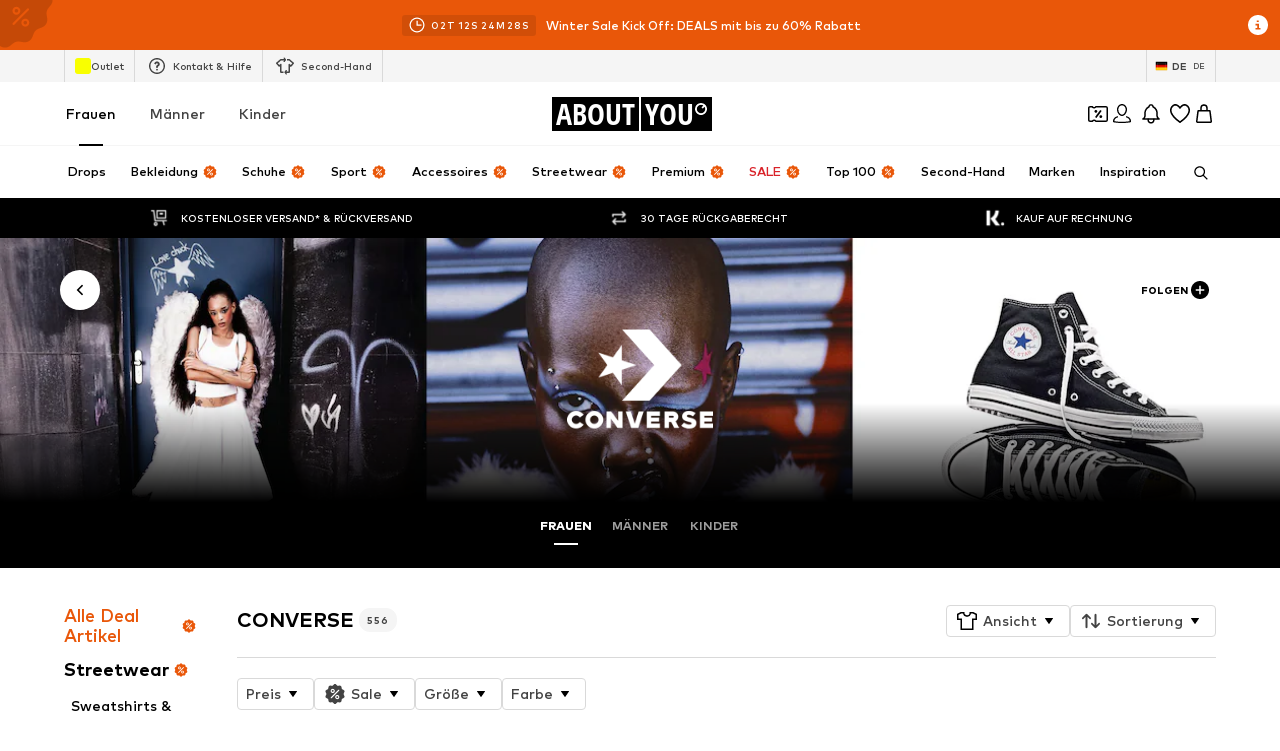

--- FILE ---
content_type: application/javascript
request_url: https://assets.aboutstatic.com/assets/BrandShopPage.eager-B3Mdb6FX.js
body_size: 1499
content:
import{j as t,s as S,C as o,I as x,bO as f,r,bP as h,bQ as c,_ as l,bR as B,al as g,bS as u}from"./index-DKdFXjL8.js";import{u as y}from"./useADPPreload-BgPgi5ix.js";import{u as j}from"./useProductStreamDisplayState-OGeVaoQp.js";import{u as C,S as T}from"./CouponCard-rbPe1MuA.js";import{B as P,a as I,b as v,c as _,d as A,e as E,f as w,g as O}from"./BrandShopStreamHeader-C3FgWmVS.js";import{a as R}from"./StreamHeaderErrorView-sfeQ3xrt.js";import{T as M}from"./Tooltip-gQXGKcwb.js";import{S as b}from"./FilterSectionSorting-BMSvIXy8.js";import{I as F}from"./InteractiveProductTile-126UdWvc.js";import{P as D}from"./ProductMiniAdpWithBasketFlyout-ClJW5M1o.js";import"./HeroNotificationInDiscountBanner-Dt01jPR8.js";import"./Sizes.eager-B8NBVmRO.js";import"./useIsMounted-B6OeQEXG.js";import"./PriceBox-rnZfYk9M.js";import"./header-background-expanded-DXXfEsf7.js";import"./FadeTransition-QLMm6-nU.js";import"./useGetBasketPageSection-DqcY1bTH.js";import"./MerchantLegalInfoWrapperHandler-C2ZKKhVr.js";import"./BadgeList-ZIvgGWx5.js";import"./defaults-LT5gQmgN.js";import"./useTilesSlider-B_2Q0z1C.js";import"./assertThisInitialized-B_bhVkif.js";import"./CouponInfoContentPopper-C6deBtRK.js";import"./HorizontalList-DmZeoqY5.js";import"./useFacebookLoginHandler-CX3gsrJw.js";import"./Dropdown-BVQR1R3O.js";import"./stream_progress-BTPgvR8N.js";import"./SizeAdvisorWidget-DXKJWXyY.js";import"./Checkbox-BNv-4pYe.js";import"./BrandLogo-MowL59Fy.js";import"./Headings-C2bcydQz.js";import"./HorizontalSlider-BXfzaP48.js";import"./Advertisement-CGewJl_A.js";import"./InitializeAbTestsConditionally.eager-BxaezHpZ.js";import"./content_blocks-BiLWelLh.js";import"./Toggle-1wWJ-web.js";import"./getCategoryTreeNavigationMock-Cl2EwFQu.js";import"./trackContentInteraction-tuPMe_ON.js";import"./FullWidthImage-NZTwBCXz.js";import"./useAnyFilterFlyoutOpened-DbaIYmBt.js";import"./useIsInitialStreamRequestEmpty-GWOETLgs.js";import"./transforms-DD4EK-Uv.js";import"./OutfitSlider-RjUF8Vqc.js";import"./useSuccessFlyoutOpenedState-CphOcaAo.js";import"./BasketUrgencyHint-Dh4IQgW_.js";import"./ProductStreamStructureMarkup-EmDdaf0M.js";import"./FollowBrand-BbRC0j_R.js";import"./CardImage-CoWoSfq6.js";import"./UspList-Dpx2D56j.js";import"./useOnPushNotificationToggle-D_TNnXVi.js";import"./BasketFlyout-PDkLkt7y.js";import"./ProductMiniAdp-COEmVANp.js";const k=({className:e,label:p,icon:i,iconSize:n="S",iconColor:m=o.Grey1,backgroundColor:s=o.White,onClick:d,dataTestId:a})=>t.jsx(M,{label:p,placement:"bottom-center",children:t.jsx(G,{$backgroundColor:s,"data-testid":a,className:e,onClick:d,"aria-label":void 0,children:t.jsx(x,{"data-testid":`${a}_Icon`,asset:i,size:n,fill:m})})}),N=()=>f,H=()=>({$backgroundColor:e})=>e!=null?e:"",W=()=>({$backgroundColor:e})=>e===o.White?`0px 2px 3px rgba(0, 0, 0, 0.08),
        0px 3px 12px 2px rgba(0, 0, 0, 0.07)`:"none",z=()=>({$backgroundColor:e})=>e===o.White?o.Black:o.Grey1,G=S(N())({name:"StyledCircleButton",class:"s155mupv",propsAsIs:!0,vars:{"s155mupv-0":[H()],"s155mupv-1":[W()],"s155mupv-2":[z()]}}),Lt=()=>{const{productImageType:e,updateProductImageType:p}=j(),i=r.useRef(null),n={tilesBeforeFirstDisplay:1e4,tilesBeforeConsecutivelyDisplay:1e4},{open:m}=C(),s=r.useRef(null);return y(),t.jsxs(r.StrictMode,{children:[t.jsx(P,{}),t.jsx(R,{}),t.jsx(I,{HeaderElements:({brand:d,linksSection:a})=>t.jsxs(t.Fragment,{children:[t.jsx(v,{linksSection:a,BackButtonComponent:k,iconSize:"XS",iconColor:o.Black}),t.jsx(_,{brand:d})]}),landscape:!0}),t.jsx(h,{defaultOffsetTop:c,as:b,split:"30:70",splitMedium:"20:80",splitLarge:"15:85",reducePadding:!0,refStart:i,contentStart:t.jsx(r.Suspense,{children:t.jsx(B,{overflowScroll:"flow",experimentalNative:!0,container:i,style:{zIndex:g.CATEGORY_TREE},defaultOffsetTop:c,children:t.jsx(L,{})})}),contentEnd:t.jsxs(K,{children:[t.jsx(A,{productImageType:e,onChangeProductImageType:p,inlineFiltersRef:s}),t.jsxs(V,{children:[t.jsx(E,{inlineFiltersRef:s}),t.jsx(r.Suspense,{children:t.jsx(w,{constrainStoryTilesToViewportBoundary:!0,gridColumns:void 0,loadMoreComponentDisplayConfig:n,interactiveHoverMode:!0,onClickAddCta:m,ProductTileComponent:F,layoutConfig:{layout:"desktop"}})})]})]})}),t.jsx(D,{showAddToWishlistButton:!0,sizeSelectionStateManagerKey:T.MAIN_SIZE_SELECTION})]})},K=l.section.withConfig({componentId:"sc-a92338c1-0"})(["padding-top:","px;"],u),L=l(O).withConfig({componentId:"sc-a92338c1-1"})(["padding-top:","px;word-break:break-word;"],u),V=l.div.withConfig({componentId:"sc-a92338c1-2"})(["overflow:hidden;"]);export{Lt as BrandShopPage};
//# sourceMappingURL=BrandShopPage.eager-B3Mdb6FX.js.map


--- FILE ---
content_type: application/javascript
request_url: https://assets.aboutstatic.com/assets/CountryDetection.eager-CQBuX-BW.js
body_size: -97
content:
const __vite__mapDeps=(i,m=__vite__mapDeps,d=(m.f||(m.f=[typeof window !== 'undefined' ? window.setClientPublicPath("assets/InternationalPopupContainer-CBa_NEU9.js") : "/assets/InternationalPopupContainer-CBa_NEU9.js",typeof window !== 'undefined' ? window.setClientPublicPath("assets/index-DKdFXjL8.js") : "/assets/index-DKdFXjL8.js",typeof window !== 'undefined' ? window.setClientPublicPath("assets/Headings-C2bcydQz.js") : "/assets/Headings-C2bcydQz.js",typeof window !== 'undefined' ? window.setClientPublicPath("assets/TransparentLogo-BGpVhoDE.js") : "/assets/TransparentLogo-BGpVhoDE.js",typeof window !== 'undefined' ? window.setClientPublicPath("assets/CountrySwitchPopupContainer-Cp70SD5b.js") : "/assets/CountrySwitchPopupContainer-Cp70SD5b.js"])))=>i.map(i=>d[i]);
import{j as e,l as o,a,J as u,V as i,W as s,D as c}from"./index-DKdFXjL8.js";import{C as l}from"./service.grpc.lazy-CjiFS9WQ.js";const y=t=>{var n,r;return e.jsxs(e.Fragment,{children:[((n=t.type)==null?void 0:n.$case)==="international"&&e.jsx(p,{international:t.type.international}),((r=t.type)==null?void 0:r.$case)==="internal"&&e.jsx(C,{targetCountry:t.type.internal.targetCountry,currentCountry:t.type.internal.currentCountry})]})},p=o(()=>a(()=>import("./InternationalPopupContainer-CBa_NEU9.js"),__vite__mapDeps([0,1,2,3]),import.meta.url).then(t=>({default:t.InternationalPopupContainer}))),C=o(()=>a(()=>import("./CountrySwitchPopupContainer-Cp70SD5b.js"),__vite__mapDeps([4,1]),import.meta.url).then(t=>({default:t.CountrySwitchPopupContainer}))),m=()=>u(l,{},{disabled:!1}),D=()=>{const t=i(),n=s();return t||n?null:e.jsx(_,{})},_=()=>e.jsx(c,{request:m(),View:y,Error:null});export{D as CountryDetection};
//# sourceMappingURL=CountryDetection.eager-CQBuX-BW.js.map


--- FILE ---
content_type: application/javascript
request_url: https://assets.aboutstatic.com/assets/RecommendationWrapper-D1N7lyPM.js
body_size: 30743
content:
const __vite__mapDeps=(i,m=__vite__mapDeps,d=(m.f||(m.f=[typeof window !== 'undefined' ? window.setClientPublicPath("assets/service.grpc-BouyXdqk.js") : "/assets/service.grpc-BouyXdqk.js",typeof window !== 'undefined' ? window.setClientPublicPath("assets/index-DKdFXjL8.js") : "/assets/index-DKdFXjL8.js",typeof window !== 'undefined' ? window.setClientPublicPath("assets/AppInstallTeaser.eager-DN7oVlIG.js") : "/assets/AppInstallTeaser.eager-DN7oVlIG.js",typeof window !== 'undefined' ? window.setClientPublicPath("assets/Sizes.eager-B8NBVmRO.js") : "/assets/Sizes.eager-B8NBVmRO.js",typeof window !== 'undefined' ? window.setClientPublicPath("assets/useIsMounted-B6OeQEXG.js") : "/assets/useIsMounted-B6OeQEXG.js",typeof window !== 'undefined' ? window.setClientPublicPath("assets/PriceBox-rnZfYk9M.js") : "/assets/PriceBox-rnZfYk9M.js",typeof window !== 'undefined' ? window.setClientPublicPath("assets/header-background-expanded-DXXfEsf7.js") : "/assets/header-background-expanded-DXXfEsf7.js",typeof window !== 'undefined' ? window.setClientPublicPath("assets/FadeTransition-QLMm6-nU.js") : "/assets/FadeTransition-QLMm6-nU.js",typeof window !== 'undefined' ? window.setClientPublicPath("assets/useGetBasketPageSection-DqcY1bTH.js") : "/assets/useGetBasketPageSection-DqcY1bTH.js",typeof window !== 'undefined' ? window.setClientPublicPath("assets/MerchantLegalInfoWrapperHandler-C2ZKKhVr.js") : "/assets/MerchantLegalInfoWrapperHandler-C2ZKKhVr.js",typeof window !== 'undefined' ? window.setClientPublicPath("assets/BadgeList-ZIvgGWx5.js") : "/assets/BadgeList-ZIvgGWx5.js",typeof window !== 'undefined' ? window.setClientPublicPath("assets/defaults-LT5gQmgN.js") : "/assets/defaults-LT5gQmgN.js",typeof window !== 'undefined' ? window.setClientPublicPath("assets/Tooltip-gQXGKcwb.js") : "/assets/Tooltip-gQXGKcwb.js",typeof window !== 'undefined' ? window.setClientPublicPath("assets/useTilesSlider-B_2Q0z1C.js") : "/assets/useTilesSlider-B_2Q0z1C.js",typeof window !== 'undefined' ? window.setClientPublicPath("assets/assertThisInitialized-B_bhVkif.js") : "/assets/assertThisInitialized-B_bhVkif.js",typeof window !== 'undefined' ? window.setClientPublicPath("assets/useADPPreload-BgPgi5ix.js") : "/assets/useADPPreload-BgPgi5ix.js",typeof window !== 'undefined' ? window.setClientPublicPath("assets/CouponCard-rbPe1MuA.js") : "/assets/CouponCard-rbPe1MuA.js",typeof window !== 'undefined' ? window.setClientPublicPath("assets/BrandLogo-MowL59Fy.js") : "/assets/BrandLogo-MowL59Fy.js",typeof window !== 'undefined' ? window.setClientPublicPath("assets/CouponInfoContentPopper-C6deBtRK.js") : "/assets/CouponInfoContentPopper-C6deBtRK.js",typeof window !== 'undefined' ? window.setClientPublicPath("assets/HorizontalList-DmZeoqY5.js") : "/assets/HorizontalList-DmZeoqY5.js",typeof window !== 'undefined' ? window.setClientPublicPath("assets/useFacebookLoginHandler-CX3gsrJw.js") : "/assets/useFacebookLoginHandler-CX3gsrJw.js",typeof window !== 'undefined' ? window.setClientPublicPath("assets/SizeAdvisorWidget-DXKJWXyY.js") : "/assets/SizeAdvisorWidget-DXKJWXyY.js",typeof window !== 'undefined' ? window.setClientPublicPath("assets/Dropdown-BVQR1R3O.js") : "/assets/Dropdown-BVQR1R3O.js",typeof window !== 'undefined' ? window.setClientPublicPath("assets/stream_progress-BTPgvR8N.js") : "/assets/stream_progress-BTPgvR8N.js",typeof window !== 'undefined' ? window.setClientPublicPath("assets/Checkbox-BNv-4pYe.js") : "/assets/Checkbox-BNv-4pYe.js",typeof window !== 'undefined' ? window.setClientPublicPath("assets/Headings-C2bcydQz.js") : "/assets/Headings-C2bcydQz.js",typeof window !== 'undefined' ? window.setClientPublicPath("assets/HorizontalSlider-BXfzaP48.js") : "/assets/HorizontalSlider-BXfzaP48.js",typeof window !== 'undefined' ? window.setClientPublicPath("assets/Advertisement-CGewJl_A.js") : "/assets/Advertisement-CGewJl_A.js",typeof window !== 'undefined' ? window.setClientPublicPath("assets/CouponDeepLinkActivation-D0BEsPfD.js") : "/assets/CouponDeepLinkActivation-D0BEsPfD.js",typeof window !== 'undefined' ? window.setClientPublicPath("assets/Toggle-1wWJ-web.js") : "/assets/Toggle-1wWJ-web.js",typeof window !== 'undefined' ? window.setClientPublicPath("assets/Accordion-BB4_YjRY.js") : "/assets/Accordion-BB4_YjRY.js",typeof window !== 'undefined' ? window.setClientPublicPath("assets/ProductMiniAdp-COEmVANp.js") : "/assets/ProductMiniAdp-COEmVANp.js",typeof window !== 'undefined' ? window.setClientPublicPath("assets/BasketTotalCoinsRow-Bjps3hnH.js") : "/assets/BasketTotalCoinsRow-Bjps3hnH.js",typeof window !== 'undefined' ? window.setClientPublicPath("assets/useSSOCallbackHandler-Ba_7EcFq.js") : "/assets/useSSOCallbackHandler-Ba_7EcFq.js",typeof window !== 'undefined' ? window.setClientPublicPath("assets/HorizontalLogoList-Dl9sOJBG.js") : "/assets/HorizontalLogoList-Dl9sOJBG.js",typeof window !== 'undefined' ? window.setClientPublicPath("assets/useLastSeenProductIds-DPPbfo_0.js") : "/assets/useLastSeenProductIds-DPPbfo_0.js"])))=>i.map(i=>d[i]);
import{co as u,j as t,_ as h,B as he,$ as E,C as w,F as B,a2 as z,I as P,ac as De,aw as mt,s as y,r as C,m as A,O as _,bD as gt,ah as ze,ax as cs,a1 as j,jy as ds,ck as ft,Z as U,jt as ls,d9 as xt,dy as us,jz as ps,D as R,di as yt,bu as me,bw as Z,dk as hs,d5 as $e,H as ge,K as fe,e2 as xe,e9 as ms,X as je,a as It,dI as gs,J as Pe,dL as fs,dE as xs,dF as ys,dG as Is,fb as bs,dH as Cs,l as ks,cz as ws,jA as Me,at as Ss,jB as vs,bh as bt,cx as Ye,cy as Ts,aj as Ct,z as G,bn as re,eI as Xe,S as kt,b as M,ix as js,jC as Ps,P as Ne,e6 as As,jD as _s,a8 as Es,b1 as ce,w as He,jE as wt,jF as Bs,iI as St,g as Rs,cn as vt,fV as Tt,c7 as Ls,fL as Os,jr as Ds,aI as J,e1 as zs,aH as $s,jG as Ms,bN as Ns,jH as Hs,hg as jt,af as Ws,ha as Fs,hc as Us,hb as Be,hi as Gs,M as Pt,jI as Vs,aN as qs,a4 as Ks,ar as Te,jJ as At,jK as _t,fE as Ys,eL as Xs,cb as We,bx as Qs,bU as Js,k as Zs,cW as Qe,jL as en,cH as tn,aP as sn,gY as nn,cR as on,eJ as an,az as Et,jM as rn,jN as cn,ao as dn,f1 as ln,ab as un,jO as pn,jP as hn,jQ as mn,bj as gn,jR as fn,ir as xn,bT as Bt,ce as yn,bO as In,jS as bn,jT as Cn,a0 as kn,jU as wn,jV as Sn,jW as vn,jX as Tn,aU as jn,b7 as Pn,jY as An,u as _n}from"./index-DKdFXjL8.js";import{u as En,a as Rt,b as Bn,c as Rn,d as Ln,e as On,f as Dn,g as zn,h as $n,i as Mn,j as Nn,k as Hn,l as Wn,m as Fe,n as Fn}from"./useGetBasketPageSection-DqcY1bTH.js";import{B as Un,t as ee,G as Gn,p as Lt,o as Ot,R as Dt,u as zt}from"./SizeAdvisorWidget-DXKJWXyY.js";import{C as Vn}from"./CouponDeepLinkActivation-D0BEsPfD.js";import{F as $t}from"./FadeTransition-QLMm6-nU.js";import{P as Ue}from"./useIsMounted-B6OeQEXG.js";import{t as qn,T as Kn}from"./Toggle-1wWJ-web.js";import{A as Ge,P as Yn}from"./Accordion-BB4_YjRY.js";import{aa as Xn,ab as Qn,ac as Jn,ad as Zn,ae as eo,q as to,p as Ve,I as so,O as no,af as oo,ag as ao,G as io,a9 as ro,K as co,ah as lo,m as uo,J as po}from"./Sizes.eager-B8NBVmRO.js";import{u as ho,S as Mt}from"./CouponCard-rbPe1MuA.js";import{P as Nt}from"./ProductMiniAdp-COEmVANp.js";import{t as mo,b as go,u as fo}from"./assertThisInitialized-B_bhVkif.js";import{P as xo,B as yo}from"./BasketTotalCoinsRow-Bjps3hnH.js";import{A as Io,u as bo,P as Co,S as ko}from"./useSSOCallbackHandler-Ba_7EcFq.js";import{H as wo}from"./HorizontalLogoList-Dl9sOJBG.js";import{D as So}from"./stream_progress-BTPgvR8N.js";import{i as Je,h as Ze,u as vo}from"./Headings-C2bcydQz.js";import{u as To}from"./useLastSeenProductIds-DPPbfo_0.js";import{B as jo}from"./BadgeList-ZIvgGWx5.js";import{R as Ht}from"./header-background-expanded-DXXfEsf7.js";const Po={[u.en_ZZ]:{shopId:692,childShopId:692},[u.es_ZZ]:{shopId:693,childShopId:693},[u.de_DE]:{shopId:139,childShopId:428},[u.en_DE]:{shopId:688,childShopId:688},[u.de_AT]:{shopId:200,childShopId:436},[u.en_AT]:{shopId:731,childShopId:731},[u.nl_NL]:{shopId:545,childShopId:546},[u.en_NL]:{shopId:732,childShopId:732},[u.de_CH]:{shopId:431,childShopId:460},[u.it_CH]:{shopId:715,childShopId:715},[u.fr_CH]:{shopId:566,childShopId:567},[u.en_CH]:{shopId:730,childShopId:730},[u.nl_BE]:{shopId:558,childShopId:559},[u.fr_BE]:{shopId:562,childShopId:563},[u.pl_PL]:{shopId:550,childShopId:551},[u.cs_CZ]:{shopId:554,childShopId:555},[u.sk_SK]:{shopId:586,childShopId:587},[u.ro_RO]:{shopId:594,childShopId:595},[u.hu_HU]:{shopId:590,childShopId:591},[u.sl_SI]:{shopId:617,childShopId:618},[u.lv_LV]:{shopId:622,childShopId:623},[u.ru_LV]:{shopId:717,childShopId:717},[u.lt_LT]:{shopId:627,childShopId:628},[u.et_EE]:{shopId:632,childShopId:633},[u.ru_EE]:{shopId:716,childShopId:716},[u.bg_BG]:{shopId:642,childShopId:643},[u.da_DK]:{shopId:654,childShopId:654},[u.fr_FR]:{shopId:658,childShopId:658},[u.sv_SE]:{shopId:655,childShopId:655},[u.es_ES]:{shopId:670,childShopId:670},[u.it_IT]:{shopId:671,childShopId:671},[u.fi_FI]:{shopId:656,childShopId:656},[u.en_IE]:{shopId:657,childShopId:657},[u.hr_HR]:{shopId:637,childShopId:638},[u.pt_PT]:{shopId:685,childShopId:685},[u.el_GR]:{shopId:686,childShopId:686},[u.no_NO]:{shopId:687,childShopId:687},[u.ar_SA]:{shopId:694,childShopId:694},[u.en_SA]:{shopId:695,childShopId:695},[u.he_IL]:{shopId:696,childShopId:696},[u.en_IL]:{shopId:697,childShopId:697},[u.el_CY]:{shopId:705,childShopId:705},[u.fr_LU]:{shopId:706,childShopId:706}},Zd={[u.en_ZZ]:{shopId:692,childShopId:692},[u.es_ZZ]:{shopId:693,childShopId:693},[u.de_DE]:{shopId:139,childShopId:605},[u.en_DE]:{shopId:688,childShopId:688},[u.de_AT]:{shopId:200,childShopId:606},[u.en_AT]:{shopId:731,childShopId:731},[u.nl_NL]:{shopId:545,childShopId:609},[u.en_NL]:{shopId:732,childShopId:732},[u.de_CH]:{shopId:431,childShopId:607},[u.fr_CH]:{shopId:566,childShopId:608},[u.it_CH]:{shopId:715,childShopId:715},[u.en_CH]:{shopId:730,childShopId:730},[u.nl_BE]:{shopId:558,childShopId:610},[u.fr_BE]:{shopId:562,childShopId:611},[u.pl_PL]:{shopId:550,childShopId:612},[u.cs_CZ]:{shopId:554,childShopId:613},[u.sk_SK]:{shopId:586,childShopId:614},[u.ro_RO]:{shopId:594,childShopId:616},[u.hu_HU]:{shopId:590,childShopId:615},[u.sl_SI]:{shopId:617,childShopId:621},[u.lv_LV]:{shopId:622,childShopId:626},[u.ru_LV]:{shopId:717,childShopId:717},[u.lt_LT]:{shopId:627,childShopId:631},[u.et_EE]:{shopId:632,childShopId:636},[u.ru_EE]:{shopId:716,childShopId:716},[u.bg_BG]:{shopId:642,childShopId:646},[u.da_DK]:{shopId:654,childShopId:654},[u.fr_FR]:{shopId:658,childShopId:658},[u.sv_SE]:{shopId:655,childShopId:655},[u.es_ES]:{shopId:670,childShopId:670},[u.it_IT]:{shopId:671,childShopId:671},[u.fi_FI]:{shopId:656,childShopId:656},[u.en_IE]:{shopId:657,childShopId:657},[u.hr_HR]:{shopId:637,childShopId:638},[u.pt_PT]:{shopId:685,childShopId:685},[u.el_GR]:{shopId:686,childShopId:686},[u.no_NO]:{shopId:687,childShopId:687},[u.ar_SA]:{shopId:694,childShopId:694},[u.en_SA]:{shopId:695,childShopId:695},[u.he_IL]:{shopId:696,childShopId:696},[u.en_IL]:{shopId:697,childShopId:697},[u.el_CY]:{shopId:705,childShopId:705},[u.fr_LU]:{shopId:706,childShopId:706}},Ao=({shape:e,onClick:n,icon:s,texts:o})=>t.jsxs(_o,{shape:e,disableShadow:!0,type:"secondary","data-testid":"remindWhenProductAvailable",grow:!1,onClick:n,"aria-label":void 0,children:[e==="flat"&&s,t.jsx(Eo,{children:e==="flat"?o.long:o.short})]}),_o=h(he).withConfig({componentId:"sc-6320dc5d-0"})(["display:flex;justify-content:space-between;align-items:center;flex-direction:row;align-content:center;",";font-size:",";font-weight:",";"],({shape:e})=>e==="flat"?E(["padding:0;"]):E(["padding:0.5625rem 0.75rem;border:1px solid ",";"],w.Grey3),B.px12,z.mediumBold),Eo=h.span.withConfig({componentId:"sc-6320dc5d-1"})(["margin-left:0.25rem;"]),Bo=({progressDuration:e,isProgressAnimationPaused:n=!1,label:s,icon:o,...a})=>t.jsxs(Ro,{type:"secondary",disableShadow:!0,isLoading:!1,"aria-label":void 0,...a,children:[e!=null?t.jsx(Oo,{animationDuration:e,isProgressAnimationPaused:!!n}):null,o&&t.jsx(P,{style:{marginRight:5},size:"S",asset:o}),s]}),Ro=h(De).withConfig({componentId:"sc-d0b8ad79-0"})(["padding:0.5rem 2.5rem;border:1px solid ",";background-color:",";width:100%;height:42px;overflow:visible;> span{display:flex;align-items:center;justify-content:center;}"],w.Grey3,w.White),Lo=mt(["from{width:0%;}to{width:calc(100% + 2px);}"]),Oo=h.div.withConfig({componentId:"sc-d0b8ad79-1"})(["position:absolute;bottom:-1px;left:-1px;width:0px;height:4px;background:",";animation:",";animation-play-state:",";"],w.Black,({animationDuration:e})=>E([""," ","s linear forwards"],Lo,e/1e3),({isProgressAnimationPaused:e})=>e?"paused":"running"),Ae=({headline:e,children:n,className:s,headlineStyles:o})=>t.jsxs(Do,{className:s,children:[!!e&&t.jsx(zo,{className:o,children:e}),n]}),Do=y("div")({name:"Container",class:"cb8h1q9",propsAsIs:!1}),zo=y("div")({name:"HeadlineContainer",class:"hhrf1ir",propsAsIs:!1}),$o=({text:e,maxFontSize:n,scalingSensitivity:s=20,...o})=>{const a=C.useMemo(()=>{const c=Math.max(.5,1-e.length/s);return`${Math.round(n*c)}px`},[e,n,s]);return t.jsx(Ho,{$scaledFontSize:a,...o,children:e})},Mo=()=>A,No=()=>e=>e.$scaledFontSize,Ho=y(Mo())({name:"StyledText",class:"sy8t972",propsAsIs:!0,vars:{"sy8t972-0":[No()]}}),Wo=({value:e,onChange:n,min:s=0,max:o=1/0})=>{const{t:a}=_();return t.jsxs(Uo,{"data-testid":"productQtyChangeContainer",children:[t.jsx(et,{disabled:e===s,onClick:()=>n(e-1),"data-testid":"productQtyDecreaseButton","aria-label":a("decrease"),children:"-"}),t.jsx(Fo,{"data-testid":"selectedProductQty",children:e}),t.jsx(et,{disabled:e>=o,onClick:()=>n(e+1),"data-testid":"productQtyIncreaseButton","aria-label":a("increase"),children:"+"})]})},et=h(ze).withConfig({componentId:"sc-3ad390c-0"})(["outline:0;border:0;cursor:pointer;background:none;padding:7px 10px;color:",";font-weight:",";margin-top:-2px;transition:color 0.3s ease;&:hover{color:",";}&:disabled{color:",";cursor:not-allowed;}&:focus-visible{outline:2px auto Highlight;outline:2px auto -webkit-focus-ring-color;}"],w.Grey1,z.light,w.Black,w["Fill.Grey.Inactive"]),Fo=h.div.withConfig({componentId:"sc-3ad390c-1"})(["padding:7px 10px;color:",";font-weight:",";font-size:0.9rem;"],w.Black,z.light),Uo=h.div.withConfig({componentId:"sc-3ad390c-2"})(["display:inline-flex;border:1px solid ",";border-radius:4px;",""],w.Grey3,gt(E(["justify-content:space-around;width:100%;"]))),tt=e=>{if(e.length>45){const i=16-(e.length-45)*.1;return i<=13?13:i}return 16},Go=C.forwardRef(function(n,s){const{headline:o,subline:a,validUntil:i,onClick:c,backgroundColor:l,conditionText:m,active:x=!0,withBorder:g,className:b,savingsLabel:f,DiscountCardThumbnails:r,showCountdown:d,BackgroundIcon:p,endsAt:I,"data-testid":k,hideCountdown:S,...T}=n,L=cs(),N=C.useMemo(()=>tt(o),[o,a]),H=C.useMemo(()=>tt(f||""),[f,a]),O=$=>{$.preventDefault(),$.stopPropagation(),c==null||c()};return t.jsxs(Vo,{className:b,"data-testid":k,children:[t.jsxs(ta,{$backgroundColor:l,onClick:O,"data-active":x,ref:s,"data-with-border":g,"aria-label":void 0,...T,children:[p?t.jsx(t.Fragment,{children:p}):t.jsx(Ko,{asset:L?j.SaleCloudRTL:j.SaleCloud}),i&&d&&t.jsx(ea,{endDate:i,size:"small",backgroundColor:"rgba(0,0,0,0.1)",fontColor:x?void 0:"inherit",light:!0,$fill:x?w.White:"rgba(0,0,0,0.5)",$animateFadeOut:!!r}),t.jsxs(Yo,{children:[t.jsxs(Xo,{$hasSubline:!!a,$hasCountdown:d,$animateMoveUp:!!r,children:[t.jsx(Qo,{$animated:!!f,$animateFadeOut:!!r,$hasSubline:!!a,children:a}),t.jsx(Ut,{$animated:!!f,$fontSize:N,$hasCountdown:d,$hasSubline:!!a,children:o})]}),r,f&&t.jsx(Jo,{$hasSubline:!1,$animated:!0,$fontSize:H,children:f})]})]}),t.jsx(t.Fragment,{children:m&&t.jsx(Zo,{header:o,conditions:m,fill:x?"white":"inherit",endsAt:I,countdownBackgroundColor:l,hideCountdown:S})})]})}),Vo=y("div")({name:"LinkAndInfoIconWrapper",class:"l1oa4kic",propsAsIs:!1}),qo=()=>P,Ko=y(qo())({name:"SaleIcon",class:"saolkw3",propsAsIs:!0}),Yo=h.div.withConfig({componentId:"sc-cb26e414-0"})(["display:grid;position:relative;width:100%;height:100%;justify-content:center;align-items:center;text-align:center;"]),Re=({translateY:e})=>mt(["from{transform:translateY(0px);}to{transform:translateY(",");}"],e),Xo=h.div.withConfig({componentId:"sc-cb26e414-1"})(["grid-area:1/1/2/2;padding-inline:7px;",""],({$animateMoveUp:e,$hasCountdown:n,$hasSubline:s})=>{if(!e)return"";let o=Re({translateY:"-20px"});return n&&s?o=Re({translateY:"-40px"}):(n||s)&&(o=Re({translateY:"-30px"})),E(["animation:"," 0.5s;animation-fill-mode:forwards;"],o)}),Wt=E(["@keyframes fade{0%{opacity:1;}45%{opacity:1;}55%{opacity:0;}100%{opacity:0;}}animation:fade 2s ease infinite alternate;"]),Ft=E(["@keyframes fadeOut{0%{opacity:1;}99%{opacity:0.01;}100%{opacity:0;}}animation:fadeOut 0.5s;animation-fill-mode:forwards;"]),Ut=h.div.withConfig({componentId:"sc-cb26e414-2"})(["font-size:","px;font-weight:",";display:flex;flex-direction:column;color:inherit;",""],({$fontSize:e})=>e,z.heavy,({$animated:e})=>e&&Wt),Qo=h.div.withConfig({componentId:"sc-cb26e414-3"})(["font-size:0.625rem;font-weight:",";margin-bottom:4px;color:inherit;"," "," ",""],z.mediumHeavy,({$hasSubline:e})=>!e&&"margin-bottom: 0px;",({$animated:e})=>e&&Wt,({$animateFadeOut:e})=>e&&Ft),Jo=h(Ut).withConfig({componentId:"sc-cb26e414-4"})(["grid-area:1/1/2/2;display:flex;align-items:center;z-index:1;opacity:0;animation-direction:alternate-reverse;"]),Zo=h(ft).withConfig({componentId:"sc-cb26e414-5"})(["&&&&{top:9px;right:9px;}"]),ea=h(ds).withConfig({componentId:"sc-cb26e414-6"})(["& svg{fill:",";}",";"],({$fill:e})=>e,({$animateFadeOut:e})=>e&&Ft),ta=h(ze).withConfig({componentId:"sc-cb26e414-7"})(["&&{overflow:hidden;position:relative;display:flex;flex-direction:column;align-items:center;color:",";padding:6px 20px 10px;&:hover svg{fill:white;}-webkit-mask-image:-webkit-radial-gradient(white,black);box-sizing:border-box;border-radius:5px;height:100px;padding:6px 20px 10px;width:100%;color:rgba(0,0,0,0.5);&:hover{cursor:pointer;svg{fill:",";}color:",";background-color:",';}&[data-with-border="true"]{border:1px solid rgba(0,0,0,0.1);}&[data-active="true"]{color:',";background-color:",";&:hover{color:",";}}&:focus-visible{","}}"],w.White,w.White,w.White,e=>e.$backgroundColor,w.White,e=>e.$backgroundColor,w.White,qn({offset:"-4px"})),sa=({className:e,product:n,wishlistButton:s,additionalBadge:o,deleteBlock:a,onClickRemind:i,trackProductClick:c,openInNewTab:l})=>{const{t:m}=_();return t.jsx(Xn,{className:e,imageBlock:t.jsx(Jn,{product:n,badges:null,wishlistButton:s,trackProductClick:c,overlayComponent:t.jsx(na,{children:m("Unfortunately missed")}),openInNewTab:l}),descriptionBlock:t.jsx(Qn,{product:n,quantity:{quantity:0,maxQuantity:0},trackProductClick:c,additionalBadge:o,openInNewTab:l}),quantityBlock:t.jsx(Ao,{"data-testid":"remindUnavailableProductButton",shape:"flat",onClick:i,icon:t.jsx(P,{size:"XS",asset:j.MailBlack}),texts:{short:m("Remind me"),long:m("Notify me when this is available")}}),deleteBlock:a,priceBlock:null})},na=h.div.withConfig({componentId:"sc-84634125-0"})(["background-color:rgba(245,245,245,0.8);position:absolute;left:0;right:0;bottom:0;top:0;display:flex;align-items:center;justify-content:center;z-index:1;text-align:center;font-size:",";font-weight:",";color:",";"],B.px12,z.mediumBold,w.Black),oa=({onClick:e,dataTestId:n})=>{const{t:s}=_();return t.jsx(aa,{disableShadow:!0,type:"secondary",onClick:e,"data-testid":n,children:s("Log in")})},aa=h(he).withConfig({componentId:"sc-38acb99a-0"})(["border:1px solid ",";"],w.Grey3),ye=h.div.withConfig({componentId:"sc-fbe0091e-0"})(["",""],gt(E(["background:",";border-bottom:8px solid ",";"],w.White,w.Grey4))),ia=({headline:e,deliveryDate:n,hightlightDateLabel:s,shippedBy:o})=>t.jsxs(ca,{"data-testid":"deliveryHeaderSection",children:[t.jsxs(ra,{children:[t.jsx(da,{"data-testid":"deliveryHeadline",children:e}),o&&t.jsx(Ht,{size:"px10",color:"Grey0","data-testid":"shippedByMerchantInfo",children:o})]}),t.jsx("div",{children:n&&t.jsx(la,{"data-testid":"deliveryDate",$highlightBackground:s,children:n})})]}),ra=h.div.withConfig({componentId:"sc-45d4aa8a-0"})(["flex-direction:column;display:flex;gap:0.375rem;"]),ca=h.div.withConfig({componentId:"sc-45d4aa8a-1"})(["display:flex;justify-content:space-between;align-items:top;padding-inline:16px;",""],U(E(["padding-inline:24px;"]))),da=h.div.withConfig({componentId:"sc-45d4aa8a-2"})(["font-size:",";color:",";font-weight:",";"],B.px16,w.Black,z.bold),la=h.div.withConfig({componentId:"sc-45d4aa8a-3"})(["padding:6px 12px;border-radius:16px;background-color:",";font-size:",";color:",";"],({$highlightBackground:e})=>e?w.GreenNeon:w.Grey4,B.px14,({$highlightBackground:e})=>e?w.DarkGreen:"inherit"),ua=()=>{const{t:e}=_();return t.jsxs(pa,{"data-testid":"deliveryInfoText",children:[t.jsx(P,{size:"S",asset:j.Warning,style:{fill:`${w.Grey1}`}}),t.jsx(A,{transform:"uppercase",size:"px10",weight:"bold",color:"Grey1",children:e("Products are not reserved")})]})},pa=h.div.withConfig({componentId:"sc-a2bd9c7b-0"})(["padding:0.4375rem 1.5rem 0.4375rem 1.5rem;color:",";display:flex;align-items:center;justify-content:flex-start;flex-direction:row;align-content:flex-start;border-bottom:1px solid ",";border-top:1px solid ",";"],w.Grey1,w.Grey3,w.Grey3),Gt=({className:e,children:n,headline:s,deliveryDate:o,hideInfoText:a,withoutBottomGap:i,withoutRoundedTopCorners:c,withoutRoundedBottomCorners:l,hightlightDateLabel:m,shippedBy:x})=>t.jsxs(ma,{"data-testid":"deliverySectionContainer",className:e,$withoutBottomGap:i,$withoutRoundedBottomCorners:l,$withoutRoundedTopCorners:c,children:[t.jsx(ia,{headline:s,deliveryDate:o,hightlightDateLabel:m,shippedBy:x}),n,a?t.jsx(ha,{}):t.jsx(ua,{})]}),ha=h.div.withConfig({componentId:"sc-9118981e-0"})(["height:10px;"]),ma=h.div.withConfig({componentId:"sc-9118981e-1"})(["display:flex;flex-direction:column;background-color:",";border-bottom:1px solid ",";gap:16px;padding-block:16px;"," ",""],w.White,w.Grey3,U(E(["gap:24px;padding-block:24px;"])),({$withoutBottomGap:e,$withoutRoundedBottomCorners:n,$withoutRoundedTopCorners:s})=>U(E(["border:1px solid ",";border-radius:4px;margin-bottom:14px;box-shadow:0 2px 4px 0 rgba(0,0,0,0.04),0 10px 15px 0 rgba(0,0,0,0.04);"," "," ",""],w.Grey3,e&&E(["border-bottom:unset;margin-bottom:unset;"]),s&&E(["border-top-right-radius:unset;border-top-left-radius:unset;"]),n&&E(["border-bottom-right-radius:unset;border-bottom-left-radius:unset;"])))),ga=()=>Zn,fa=y(ga())({name:"DeliveryWishlistButton",class:"di9j6h8",propsAsIs:!0}),xa=({badge:e})=>e?t.jsxs(ya,{children:[t.jsx(ba,{size:"XS",asset:j.USPReturn,"data-testid":"uspReturnBadgeIcon"}),t.jsx(Ca,{children:e.label})]}):null,ya=h.div.withConfig({componentId:"sc-55db2cbc-0"})(["display:flex;align-items:center;border-radius:25px;padding:0.125rem 0.5rem;margin-top:0.5rem;height:24px;background:",";",""],w.Grey4,U(E(["padding:0.25rem 0.375rem;"]))),Ia=()=>P,ba=y(Ia())({name:"USPReturnIcon",class:"u13t07vp",propsAsIs:!0}),Ca=h.span.withConfig({componentId:"sc-55db2cbc-1"})(["font-size:",";font-weight:",";color:",";",";"],B.px12,z.mediumBold,w.Black,ls),ka=()=>{const{TrackingClient:e}=xt();return(n,s)=>{e.track(()=>mo({action:n,paymentMethod:s,sourceUrl:typeof window<"u"?window.location.href:void 0}))}},Vt=()=>{const{TrackingClient:e}=xt();return({type:n,itemTrackingData:s,brand:o,sizeLabel:a})=>{const{section:i}=us(),c={type:"element-context",rowIndexInSection:1,columnIndexInSection:1,elementIndexInSection:1,productIndexOnPage:1},l=eo(s,o,a);e.track(ps({type:n,section:i,element:c,basketItem:l}))}},el=e=>t.jsx(R,{request:En(),Error:()=>null,View:Un,viewProps:e}),st=({textContent:e})=>t.jsxs(wa,{children:[t.jsx(P,{asset:j.Coupon,size:"S",fill:w.PrimaryCoupon}),t.jsx("span",{children:e})]}),wa=h.div.withConfig({componentId:"sc-70424a6f-0"})(["display:flex;justify-content:center;align-items:center;height:40px;background-color:",";color:",";font-size:",";font-weight:",";gap:8px;"],w.BackgroundCoupon,w.PrimaryCoupon,B.px12,z.mediumHeavy),qt="BasketCouponActivationFlyout",Kt="couponToApply",tl=({withAboveHeader:e})=>{const s=!!yt().get(Kt),{showUserAuthenticationPrompt:o}=me(),a=Z(),i=hs(),{t:c}=_(),{open:l}=$e(qt),m=C.useRef(!1),x=()=>{l()},g=()=>{},b=()=>{};return C.useEffect(()=>{s&&i&&!m.current&&(!a.isAuthenticated&&!a.isUserDataLoading?(o({context:"basket-page-coupon-deeplink",needsCheckoutSession:!1,disableSuccessToast:!0,...e?{aboveHeaderBannerComponent:t.jsx(st,{textContent:c("Log in to activate your exclusive Coupon Discounts!")})}:{customBannerComponent:t.jsx(st,{textContent:c("Login to activate Coupons")})},onSuccess:x,onError:g,onCancel:b}),m.current=!0):a.isAuthenticated&&(l(),m.current=!0))},[a]),null},_e=()=>{const n=Rt({disabled:!0});return C.useCallback(s=>{n.updateCache(s)},[n])},Sa=()=>{const e=ge(),n=_e(),s=fe(),o=xe(ms,{onSuccess:a=>{n(a.sections)}});return C.useCallback((a,i)=>o.mutateAsync({session:i,targetGroup:e,couponPromotionId:a,itemKey:null,reductionsState:s}).then(c=>{var l;return{basketToken:c.sections.basketToken,error:(l=c.type)==null?void 0:l.error,totalPrice:c.sections.totalPriceSection}}),[o,e,s])},va=2e3,Ta=6e3,ja=()=>{const{t:e}=_(),{isOpen:n,cancel:s}=$e(qt),o=yt(),a=je(),i=o.get(Kt),c=C.useRef(void 0),l=Sa(),[m,x]=C.useState({status:"loading"}),g=Z().isAuthenticated,b=r=>{setTimeout(()=>{x(r)},va)},f=C.useRef(void 0);return C.useEffect(()=>{!a||!g||!i||c.current===i||(c.current=i,l(i,a).then(r=>{var d,p,I;r.error?b({status:"error",headline:((d=r.error)==null?void 0:d.message)||""}):b({status:"success",headline:`🎉 ${e("Your coupon is applied")} 🎉`,couponReduction:(I=(p=r.totalPrice.totalPrice)==null?void 0:p.totalReduction)==null?void 0:I.coupon})}).catch(()=>{b({status:"error",headline:e("Oops, we couldn’t apply your coupon. We’re sorry!")})}).finally(()=>{f.current=setTimeout(()=>{s()},Ta)}))},[i,g,a]),C.useEffect(()=>{n||clearTimeout(f.current)},[n]),{isOpen:n,cancel:s,couponActivationResponse:m}},sl=({LayoutComponent:e})=>{const{isOpen:n,couponActivationResponse:s}=ja();return t.jsx(Vn,{"data-testid":"couponActivationComponent",isOpen:n,LayoutComponent:e,...s})},Yt=()=>It(()=>import("./service.grpc-BouyXdqk.js"),__vite__mapDeps([0,1]),import.meta.url).then(e=>e.BasketMetaService_GetPageMetaData);Yt.method="aysa_api.services.basket.v1.page.meta.BasketMetaService/GetPageMetaData";const Pa=()=>{const e=gs();return Pe(Yt,{},{validateData:e,validateError:fs,retry:!1})},nl=()=>t.jsx(R,{request:Pa(),Error:()=>null,View:Aa}),Aa=e=>{const n=e.meta;if(!xs(n))return null;const s=n.type.seoData,[o,a]=ys(Is(s.elements));return t.jsxs(t.Fragment,{children:[t.jsx(bs,{pageTitle:s.title}),t.jsx(Cs,{meta:o,link:a,children:t.jsx("title",{"data-testid":"MetaTitle",children:s.title})})]})},_a=ks(()=>It(()=>import("./AppInstallTeaser.eager-DN7oVlIG.js"),__vite__mapDeps([2,1,3,4,5,6,7,8,9,10,11,12,13,14,15,16,17,18,19,20,21,22,23,24,25,26,27,28,29,30,31,32,33,34,35]),import.meta.url).then(e=>({default:e.AppInstallTeaser}))),Ea=({sticky:e,stickyHeight:n=0})=>{const{ref:s,inView:o}=ws({rootMargin:"99999px 0px -200px 0px"}),a=()=>{var i;(i=s.current)==null||i.scrollIntoView({behavior:"smooth",block:"center"})};return t.jsxs(t.Fragment,{children:[!o&&t.jsxs(Ra,{offset:n,onClick:a,children:[t.jsx(P,{asset:j.CoinsDoubleColor,size:"S"}),t.jsx(Oa,{size:"px14",weight:"mediumBold",children:e.title}),t.jsx(Qt,{children:e.badge}),t.jsx(P,{asset:j.ArrowRight,size:"XS"})]}),t.jsx("div",{ref:s})]})},Ba=()=>e=>e.offset,Ra=y("div")({name:"StickyRow",class:"sirotkq",propsAsIs:!1,vars:{"sirotkq-0":[Ba(),"px"]}}),La=()=>A,Oa=y(La())({name:"StyledText",class:"s10ujmy8",propsAsIs:!0}),Xt=e=>t.jsxs(Da,{className:e.className,children:[e.children,t.jsxs(za,{children:[t.jsx($o,{weight:"mediumHeavy",text:e.title,maxFontSize:32,scalingSensitivity:20}),t.jsx(P,{asset:e.icon,size:"M"})]}),t.jsx(A,{size:"px12",children:e.subtitle})]}),Da=y("div")({name:"CardWrapper",class:"ccfr20v",propsAsIs:!1}),za=y("div")({name:"CardTitleWrapper",class:"cwlqdvy",propsAsIs:!1}),$a=({className:e,style:n})=>{const{t:s}=_();return t.jsxs(Ma,{className:e,style:n,children:[t.jsxs(Na,{children:[t.jsx(P,{size:"M",asset:j.CrossFill,fill:w.NotificationsRed100}),t.jsx(A,{size:"px20",weight:"mediumHeavy",children:s("Oops, an error occured!")})]}),t.jsx(A,{size:"px12",weight:"mediumBold",color:"Grey0",textAlignment:"center",children:s("We are having trouble converting your Coins into a discount right now. Please try again later.")})]})},Ma=y("div")({name:"Container",class:"cx86sjf",propsAsIs:!1}),Na=y("div")({name:"TitleWrapper",class:"tgafpkq",propsAsIs:!1}),nt=4e3;var ie=function(e){return e[e.Loading=0]="Loading",e[e.Preparing=1]="Preparing",e[e.Applied=2]="Applied",e[e.Error=3]="Error",e}({});const Ha=()=>{const{token:e}=Me(),[n,s]=C.useState(),[o,a]=C.useState(!1),[i,c]=C.useState(),l=Ss(),m=_e(),x=ge(),g=fe(),b=async(d,p=nt)=>new Promise(I=>{setTimeout(()=>{s(d),I()},p)}),f=xe(vs,{disabled:!l});return{redeemCoins:async d=>{var p;if(!d.toggleTransition){const{sections:I}=await f.mutateAsync({session:l,targetGroup:x,reductionsState:g,basketToken:e});m(I);return}C.startTransition(()=>{s(0),a(!0)});try{const{sections:I,enabledHint:k}=await f.mutateAsync({session:l,targetGroup:x,reductionsState:g,basketToken:e});c(k),await b(1),m(I),await b(2,800)}catch{await b(3),(p=d.onError)==null||p.call(d)}await new Promise(I=>setTimeout(()=>{a(!1),I()},nt))},redeemCoinsPopupData:i,step:n,isRedeemCoinsPopupShown:o}},ue=4,Wa=({data:e,step:n})=>{var i,c,l;const{t:s}=_(),o=(i=e.enabledHint)==null?void 0:i.productImages;if(n===ie.Error)return t.jsx(bt,{mounted:!0,duration:500,children:t.jsx($a,{})});const a=o&&o.slice(0,ue);return t.jsxs(Fa,{"data-step":n,children:[t.jsx($t,{duration:200,uniqueKey:n==null?void 0:n.toString(),children:t.jsx(A,{size:"px20",weight:"mediumHeavy",id:"focusableText","data-testid":"redeemCoinsPopupContentTitle",children:n===ie.Applied?(c=e.enabledHint)==null?void 0:c.title:s("Just a second, your discount is being prepared!")})}),t.jsx(Ga,{size:"px12",color:"Grey0",interval:1e3,labels:[s("Warming up discount engine..."),s("Getting set for savings."),s("Unwrapping your discount.")]}),t.jsxs(Za,{children:[t.jsx(ti,{icon:j.CoinsDoubleColor,title:e.coins,subtitle:s("Coins")}),t.jsxs("div",{children:[t.jsx(Ja,{asset:j.LongArrow,size:"S",fill:w["Fill.Grey.Inactive"]}),t.jsx(Xa,{asset:j.LongArrow,size:"S",fill:w["Fill.Grey.Secondary"]})]}),t.jsx(ni,{icon:j.BasketLock,title:e.equivalentAmount,subtitle:s("Discount"),children:t.jsx(Va,{children:t.jsx(Ye,{mounted:n===ie.Preparing,duration:200,children:t.jsx(Ka,{asset:j.CheckmarkCircleWhiteCheck,fill:w["Alerts.Success.Primary"]})})})})]}),a&&t.jsxs(ai,{$itemsCount:o.length>ue?ue+1:o.length,children:[a.map((m,x)=>t.jsxs(ci,{$index:x,children:[t.jsx(Ue,{src:m.src,padded:!0,widths:[100]}),t.jsx(Ye,{mounted:n===ie.Applied,direction:"center",duration:500,delay:a.length*400,children:t.jsx(di,{children:t.jsx(P,{asset:j.CoinsDoubleColorSuccess,size:"XS",fill:w.White})})})]},x)),o.length>ue&&t.jsxs(li,{children:["+ ",o.length-ue]})]}),t.jsx(pi,{size:"px10",children:(l=e.enabledHint)==null?void 0:l.hint})]})},Fa=y("div")({name:"Wrapper",class:"wh0e5ie",propsAsIs:!1}),Ua=()=>Ts,Ga=y(Ua())({name:"StyledRotatingText",class:"sfsj52",propsAsIs:!0}),Va=y("div")({name:"IconWrapper",class:"i1llylg2",propsAsIs:!1}),qa=()=>P,Ka=y(qa())({name:"SuccessIcon",class:"s10uwumj",propsAsIs:!0}),Ya=()=>P,Xa=y(Ya())({name:"LeftArrow",class:"ltrlfw8",propsAsIs:!0}),Qa=()=>P,Ja=y(Qa())({name:"RightArrow",class:"r1rh876o",propsAsIs:!0}),Za=y("div")({name:"CardRow",class:"ctl6zzz",propsAsIs:!1}),ei=()=>Xt,ti=y(ei())({name:"CoinsCard",class:"cbk7m5i",propsAsIs:!0}),si=()=>Xt,ni=y(si())({name:"ValueCard",class:"v1dx6utk",propsAsIs:!0}),oi=()=>e=>`calc(
    var(--image-width) * ${e.$itemsCount} + var(--image-gap) *
      ${e.$itemsCount-1}
  )`,ai=y("div")({name:"ProductImages",class:"p1jzoahg",propsAsIs:!1,vars:{"p1jzoahg-0":[oi()]}}),ii=()=>e=>4-e.$index,ri=()=>({$index:e})=>`translateX(calc(${e} * (var(--image-width) + var(--image-gap))))`,ci=y("div")({name:"ProductImageWrapper",class:"p3pwicn",propsAsIs:!1,vars:{"p3pwicn-0":[ii()],"p3pwicn-1":[ri()]}}),di=y("div")({name:"SuccessCoinsIconWrapper",class:"skck9uw",propsAsIs:!1}),li=y("div")({name:"MoreProducts",class:"mwzk4l1",propsAsIs:!1}),ui=()=>A,pi=y(ui())({name:"EnabledHint",class:"ejwpybz",propsAsIs:!0}),hi=({data:e,step:n,isOpen:s,LayoutComponent:o})=>t.jsx(gi,{"data-testid":"redeemCoinsPopup","aria-labelledby":"focusableText",LayoutComponent:o,renderInPortal:!0,open:s,onClose:()=>{},bodyContent:t.jsx(fi,{children:t.jsx(Wa,{data:e,step:n})})}),mi=()=>Ct,gi=y(mi())({name:"StyledContentPopper",class:"s105dje8",propsAsIs:!0}),fi=y("div")({name:"PopperContentContainer",class:"p1fb6jbe",propsAsIs:!1}),xi=({badge:e,className:n,LayoutComponent:s,sticky:o,stickyHeight:a,subtitle:i,title:c,type:l})=>{const m=G(),[x,g]=C.useState((l==null?void 0:l.$case)==="available"&&l.available.applied),{t:b}=_(),{ref:f}=re({name:"coins_redeem_toggle"},{triggerOnce:!0}),{redeemCoins:r,redeemCoinsPopupData:d,step:p,isRedeemCoinsPopupShown:I}=Ha(),k=async()=>{const S=!x;g(S),m({eventType:"click",name:"coins_redeem_toggle"}),await r({toggleTransition:S,onError:()=>{g(!S)}})};return t.jsxs(t.Fragment,{children:[!x&&o&&a&&t.jsx(Ea,{sticky:o,stickyHeight:a}),t.jsx("div",{className:n,"data-testid":"basketCoins",ref:f,children:t.jsxs(Ti,{children:[t.jsxs(vi,{children:[t.jsx(P,{asset:j.CoinsDoubleColor,size:"S"}),t.jsx(Si,{children:p===ie.Loading?t.jsx(yi,{}):t.jsx(Ii,{title:c,subtitle:i,badge:x?void 0:e,showSuccessIcon:x&&p===ie.Applied&&!I})}),t.jsx(Kn,{checked:x,onChange:k,disabled:(l==null?void 0:l.$case)==="error"||(l==null?void 0:l.$case)==="unavailable","aria-label":b(x?"Remove coins":"Redeem coins"),"data-testid":"basketCoinsToggle"})]}),(l==null?void 0:l.$case)==="unavailable"&&t.jsx(Xe,{content:l.unavailable.notification,type:"INFO","data-testid":"basketCoinsAlert"}),(l==null?void 0:l.$case)==="error"&&t.jsx(Xe,{content:l.error.notification,type:"ERROR","data-testid":"basketCoinsAlert"})]})}),(l==null?void 0:l.$case)==="available"&&t.jsx(hi,{isOpen:I,step:p,data:{coins:l.available.coins,equivalentAmount:l.available.equivalentAmount,enabledHint:d},LayoutComponent:s})]})},yi=()=>t.jsxs(t.Fragment,{children:[t.jsx(ot,{"data-testid":"coinsSkeletons",$width:"100%",$height:"1.25rem"}),t.jsx(ot,{$width:"70%",$height:"1.25rem"})]}),Ii=({title:e,subtitle:n,badge:s,showSuccessIcon:o})=>t.jsxs(t.Fragment,{children:[t.jsxs(Ci,{children:[t.jsx(wi,{size:"px14",weight:"mediumHeavy","data-testid":"basketCoinsTitle",children:e}),s&&t.jsx(Qt,{children:s}),t.jsx(bt,{duration:200,mounted:!!o,children:t.jsx(P,{asset:j.AlertSuccessFill,size:"XS",fill:w["Alerts.Success.Primary"]})})]}),t.jsx(A,{size:"px12",weight:"mediumBold","data-testid":"basketCoinsSubtitle",children:n})]}),bi=()=>kt,ot=y(bi())({name:"StyledSkeletonBlock",class:"s15kdfw2",propsAsIs:!0}),Ci=y("div")({name:"TitleRow",class:"taxba7q",propsAsIs:!1}),ki=()=>A,wi=y(ki())({name:"TitleText",class:"tobn4y2",propsAsIs:!0}),Si=y("div")({name:"TitleContainer",class:"tl42nkn",propsAsIs:!1}),Qt=y("div")({name:"Badge",class:"b19nzxta",propsAsIs:!1}),vi=y("div")({name:"BasketCoinsRow",class:"bm05xfq",propsAsIs:!1}),Ti=y("div")({name:"Container",class:"cu85l8u",propsAsIs:!1}),ol=e=>{const{isAuthenticated:n}=Z(),{isActive:s}=M("ff_coins_rollout");return!s||!n?null:t.jsx(ji,{...e})},ji=e=>t.jsx(R,{request:Bn(),Error:()=>null,View:xi,viewProps:e}),Pi=({type:e})=>{const{t:n}=_();if(!ee("articleList",e)||!e.articleList.article.length)return null;const{article:s}=e.articleList;return t.jsx(_i,{headline:t.jsxs(t.Fragment,{children:[t.jsx(A,{"data-testid":"faqHeaderText",color:"Black",size:"px16",weight:"bold",children:n("Do You have any questions?")}),t.jsx(Di,{"data-testid":"faqHeaderLink",label:"",linkTarget:{url:"/h",external:!1},children:t.jsxs(Li,{size:"px14",weight:"mediumBold",children:[n("Help"),t.jsx(P,{size:"S",asset:j.ExternalLink})]})})]}),children:t.jsx("div",{"data-testid":"faqContainer",children:s.map((o,a)=>t.jsx(Ge,{id:o.headline.substring(0,5).replace(/\s+/g,"-"),content:t.jsx(A,{size:"px14",weight:"mediumBold",dangerouslySetInnerHTML:{__html:o.headline}}),toggleContent:t.jsx(Bi,{color:"Grey1",size:"px14",weight:"mediumBold",dangerouslySetInnerHTML:{__html:o.text.replace(/>\s+</g,"><")},as:"div"})},a))})})},Ai=()=>Ae,_i=y(Ai())({name:"StyledPaper",class:"s1t8uq4b",propsAsIs:!0}),Ei=()=>A,Bi=y(Ei())({name:"ArticleContent",class:"asps5fh",propsAsIs:!0}),Ri=()=>A,Li=y(Ri())({name:"TextWithIcon",class:"try9y54",propsAsIs:!0}),Oi=()=>js,Di=y(Oi())({name:"ClickableLink",class:"c16c2fiy",propsAsIs:!0}),al=()=>t.jsx(R,{request:Rn(),Error:()=>null,View:Pi,Loading:Ps}),zi=({type:e})=>{const n=Ne(),s=As();return C.useEffect(()=>{if(e)return n({showCloseButton:!0,type:e.$case==="warning"?"WARNING":"ERROR",content:e.$case==="warning"?t.jsxs(t.Fragment,{children:[e.warning.headline,e.warning.subline&&t.jsx(A,{size:"px12",children:e.warning.subline})]}):e.error.message}),()=>{s()}},[]),null},il=()=>t.jsx(R,{request:Ln(),Error:null,View:zi});var $i=function(e){return e[e.UNSPECIFIED=0]="UNSPECIFIED",e[e.ABOVE_CHECKOUT_SECTION=1]="ABOVE_CHECKOUT_SECTION",e[e.BELOW_CHECKOUT_SECTION=2]="BELOW_CHECKOUT_SECTION",e}({});const at=(e,n,s="XS")=>{var a;const o=t.jsxs(t.Fragment,{children:[e.icon&&t.jsx(Wi,{size:s,imageUrl:(a=e.icon)==null?void 0:a.url}),t.jsx(A,{color:"Grey1",size:"px14",weight:"mediumBold",dangerouslySetInnerHTML:{__html:e.title},as:"div"})]});return e.expandableContent?t.jsx(Gi,{id:e.title.substring(0,5).replace(/\s+/g,"-"),content:o,toggleContent:t.jsx(A,{color:"Grey1",size:"px14",weight:"mediumBold",dangerouslySetInnerHTML:{__html:e.expandableContent},as:"div"})},n):t.jsx(Fi,{children:o})},Mi=({placementFilter:e,type:n,iconSize:s})=>{if(!ee("informationPack",n)||!n.informationPack.sections)return null;const{sections:o}=n.informationPack,a=o.filter(i=>i.placement===e);return a.length?t.jsxs(Ni,{"data-testid":"infoSectionContainer","data-no-padding":e===$i.ABOVE_CHECKOUT_SECTION,children:[a.length>1&&t.jsx(it,{"data-testid":"infoSectionGroupedContainer",children:a.slice(0,-1).map((i,c)=>at(i,c,s))}),t.jsx(it,{"data-testid":"infoSectionStandaloneContainer",children:a.slice(-1).map((i,c)=>at(i,c,s))})]}):null},Ni=y("div")({name:"BasketInfoViewWrapper",class:"b8mjkjz",propsAsIs:!1}),it=y("div")({name:"RoundedPanel",class:"rdkzdf6",propsAsIs:!1}),Hi=()=>Yn,Wi=y(Hi())({name:"MainIcon",class:"morsnrw",propsAsIs:!0}),Fi=y("div")({name:"ComponentWithoutTitle",class:"c749150",propsAsIs:!1}),Ui=()=>Ge,Gi=y(Ui())({name:"StyledAccordion",class:"s180sn4h",propsAsIs:!0}),rl=e=>t.jsx(R,{request:On(),Error:()=>null,View:Mi,Loading:_s,viewProps:e}),Vi=({className:e,ProgressMoreInfoLayoutComponent:n,movUpsellingRecommendationSection:s,RecommendationsComponent:o,padded:a,onAddToBasketSuccess:i,freeDeliverySection:c,refetchBasketSection:l,isMovReached:m})=>{const x=G(),{isActive:g}=M("minimal_order_value"),{isActive:b,activateAbTest:f}=M("mov_upselling_recos"),{ref:r}=re({label:"mov_info"},{triggerOnce:!0}),d=()=>{x({eventType:"click",label:"MOV_basket_info_hint"})};return C.useEffect(()=>{c&&g&&f()},[c,f,g]),!c||!g?null:t.jsxs("div",{className:e,children:[t.jsx(to,{ref:r,freeDeliverySection:c,ProgressMoreInfoLayoutComponent:n,padded:a,showSubtitleAboveProgressBar:b,onMoreInfoIconClick:d,isMovReached:m}),o&&b&&s&&t.jsx(o,{movUpsellingRecommendationSection:s,onAddToBasketSuccess:i,refetchBasketSection:l})]})},cl=e=>{const n=Dn(),s=async()=>{await n.refetch()};return t.jsx(R,{request:n,Error:()=>null,View:Vi,viewProps:{...e,refetchBasketSection:s},disableViewWhileRefetching:!0})},dl=({movUpsellingRecommendationSection:e,onAddToBasketSuccess:n,refetchBasketSection:s})=>{const[o,a]=Es.useState(!1),{isOpen:i,close:c,open:l,productId:m,selectedSize:x,setSelectedSize:g}=ho(),{device:b}=ce(),f=G(),{ref:r}=re({label:"mov_reco",name:"mov_reco"}),p=He()(e.promotionTracking.name),{t:I}=_(),k=O=>l({productId:O.product.id}),S=async({freeDeliverySection:O,statusSuccessSections:$})=>{await s(),n==null||n({freeDeliverySection:O,statusSuccessSections:$})},T=()=>{a(!0)},L=()=>{a(!1)},N=e.products,H=()=>{f({eventType:"click",label:"mov_info"})};return N.products.length===0?null:t.jsxs(t.Fragment,{children:[t.jsx(Xi,{"data-testid":"basketMovRecommendation",children:t.jsx(Zi,{content:t.jsxs(Qi,{children:[t.jsx(Ji,{children:t.jsx(A,{children:e.headline})}),t.jsx(qi,{show:!o,products:N.products,itemsPreferences:N.itemPreferences})]}),toggleContent:t.jsx("div",{ref:r,children:t.jsx(Gn,{products:{$case:"list",list:{itemsPreferences:e.products.itemPreferences,deprecatedProducts:e.products.products}},trackProductsOriginClick:p,ProductTileComponent:Ve,streamPosition:0,trackingData:{sectionIndex:0,recoType:e.promotionTracking.name},productTileConfig:{addCtaVisibility:"always",onClickAddCta:k,addCtaTitle:I("Add"),showLowestPriorPriceHint:!1,gridColumns:b==="desktop"?4:2},layoutConfig:{constrained:b==="desktop",hideSideButtons:!1}})}),onOpen:T,onClose:L,trackOpen:H})}),t.jsx(Nt,{close:c,isOpen:i,productId:m,selectedSize:x,setSelectedSize:g,onSuccess:S,sizeSelectionStateManagerKey:Mt.MAIN_SIZE_SELECTION,showToastMessage:!0,trackingData:{sectionIndex:0,recoType:e.promotionTracking.name}})]})},qi=e=>{const{products:n,itemsPreferences:s,show:o}=e,a=n.slice(0,4).map(i=>(s==null?void 0:s.preferredProductImageType)===so.MODEL?i.product.primaryModelImage:i.product.primaryBustImage);return t.jsx(Ki,{"data-show":o,children:a.map(i=>t.jsx(Yi,{children:t.jsx(Ue,{src:i.src,alt:i.description,padded:i.isEnclosed,increasePadding:!0})},i.src))})},Ki=h.div.withConfig({componentId:"sc-c9456fcd-0"})(["display:flex;gap:0.5rem;flex-direction:row;flex-shrink:1;margin-right:0.75rem;opacity:0;&[data-show='true']{opacity:1;}transition:opacity 0.3s ease-in-out;"]),Yi=h.div.withConfig({componentId:"sc-c9456fcd-1"})(["width:35px;"]),Xi=h.div.withConfig({componentId:"sc-c9456fcd-2"})(["margin-top:1rem;"]),Qi=h.div.withConfig({componentId:"sc-c9456fcd-3"})(["display:flex;align-items:center;justify-content:space-between;width:100%;"]),Ji=h.div.withConfig({componentId:"sc-c9456fcd-4"})(["flex:1;"]),Zi=h(Ge).withConfig({componentId:"sc-c9456fcd-5"})(["padding:0.5rem 1rem;"]),er=({basketItemCount:e})=>e===0?null:t.jsx(wt,{"data-testid":"basketTitleAndItems"}),ll=e=>t.jsx(t.Fragment,{children:t.jsx(tr,{className:e.className,children:t.jsx(R,{request:zn(),View:er,Error:()=>null,Loading:wt,viewProps:e})})}),tr=h.div.withConfig({componentId:"sc-51a6188c-0"})(["display:flex;justify-content:center;align-items:center;font-size:",";font-weight:",";color:",";","{font-size:",";}&,h2{line-height:1rem;}h2{margin:0;display:flex;}",""],B.px20,z.bold,w.Black,Bs,B.px20,U(E(["min-height:3rem;margin:1rem 0.5rem 1rem 1rem;padding:0;justify-content:flex-start;font-size:",";margin-left:0;h2{line-height:1.5;}"],B.px32))),Jt={PAYPAL:"paypal_instant"};var we=function(e){return e.PAYMENT_START="payment_start",e.PAYMENT_SUCCESS="payment_success",e.PAYMENT_ERROR="payment_error",e.PAYMENT_CANCELED="payment_cancelled",e}({});function sr(e){if(!e.payments||!e.payments.length)return null;const n=e.payments.find(a=>a.isLastUsedPaymentMethod),s=e.payments.find(a=>a.key===Jt.PAYPAL),o=n||s;if(!o)throw new Error("Cannot find a last used payment method nor PayPal. One of both is always expected. Make sure to include them within the response of the API.");return{...e,payment:o}}const nr=(e,{totalPrice:n,...s})=>{const o=async()=>{if(n<=0)return null;e.init(s);const i=await e.authorize({platformAppId:s.platformAppId,source:s.source});return sr(i)},a=[n,...Object.values(s)].join(",");return St(a,o,{})},or=e=>{const{children:n,sdk:s,onPaymentStart:o,onPaymentSuccess:a,onPaymentError:i,onPaymentCanceled:c,...l}=e;C.useEffect(()=>{const f={[we.PAYMENT_START]:o,[we.PAYMENT_SUCCESS]:a,[we.PAYMENT_ERROR]:i,[we.PAYMENT_CANCELED]:c};return Object.entries(f).forEach(([r,d])=>{d&&s.subscribe(r,d)}),()=>{Object.entries(f).forEach(([r,d])=>{d&&s.unsubscribe(r,d)})}},[s,o,a,i,c]);const{data:m,isLoading:x,isError:g}=nr(s,l);if(x||g||!m)return null;const b=typeof n=="function"?n({data:m}):n;return t.jsx(t.Fragment,{children:b})};var ve={exports:{}},ar=ve.exports,rt;function ir(){return rt||(rt=1,function(e,n){(function(s,o){e.exports=o()})(ar,()=>(()=>{var s={d:(f,r)=>{for(var d in r)s.o(r,d)&&!s.o(f,d)&&Object.defineProperty(f,d,{enumerable:!0,get:r[d]})},o:(f,r)=>Object.prototype.hasOwnProperty.call(f,r),r:f=>{typeof Symbol<"u"&&Symbol.toStringTag&&Object.defineProperty(f,Symbol.toStringTag,{value:"Module"}),Object.defineProperty(f,"__esModule",{value:!0})}},o={};s.r(o),s.d(o,{default:()=>b});const a=(f,r,d)=>{const p={global:{400:"request could not be processed (invalid JSON)",401:"Ongoing session within the Checkout does not belong to given Customer",403:"Customer is not Active, Anonymous or a Guest. Or request has invalid signature",404:"This API version does not exist",407:"Request must be signed with either JWT Secret or Bearer Token",422:"Formal validation failure (see schema)",424:"Error handling request due to underlying API failure"},authorize:{405:"Basket is not eligible for usage of Express Checkout (Order Value outside of allowed boundaries, Basket is empty)",406:"Customer is not eligible for usage of Express Checkout (Payment method not allowed, no recent confirmed orders, missing information)",409:"Addresses & Payment Information. Express Checkout was already authorized",417:"No ongoing Customer session within the Checkout"},confirm:{402:"Payment Confirmation failed, please forward the Customer to the Checkout",405:"Basket has changed since Authorisation Request. Please re-authorise",406:"Items became unavailable after reservation. Please refresh & re-authorise",407:"Request must be signed with either JWT Secret or Bearer Token.",410:"AuthorizationId is expired."}},I={statusCode:f,message:Object.assign({},p.global,p[r])[f]};return d&&(I.error=d),I};class i{constructor(r){this.paymentOptions=r,this.paymentKey=r.defaultOptions.paymentKey,this.placement=this.setPlacement(r.defaultOptions.placement)}setPlacement(r){return["Home","Product","Cart","Checkout","Other"].indexOf(r)>-1?r:"Other"}}class c extends i{constructor(r){super(r);const{expressSettings:d}=r.defaultOptions.configuration;this.checkoutLanguage=d.checkoutLanguage,this.ledgerCurrency=d.ledgerCurrency,this.merchantId=d.merchantId,this.productType=d.productType,this.sandbox=d.sandbox,this.confirm=r.confirm||function(){},this.htmlContainer=r.defaultOptions.htmlContainer||"#AmazonPayButton",this.source=r.defaultOptions.source,this.loadScript()}loadScript(){const r="amazonpay-sdk";if(document.getElementById(r))return this.renderButton(),void console.warn("script already loaded");const d=document.getElementsByTagName("script")[0],p=document.createElement("script");p.src="https://static-eu.payments-amazon.com/checkout.js",p.id=r,d.parentNode.insertBefore(p,d),p.onload=()=>{this.renderButton()}}renderButton(){amazon.Pay.renderButton(this.htmlContainer,{merchantId:this.merchantId,createCheckoutSession:()=>this.confirm({termsAndConditions:!0,source:this.source}).then(r=>r.checkoutSessionId),sandbox:!0,ledgerCurrency:this.ledgerCurrency,checkoutLanguage:this.checkoutLanguage,productType:this.productType,placement:this.placement})}}class l extends i{constructor(r){super(r),this.deviceIdentToken=null,this.paymentOptions.defaultOptions.appendRatepayScripts&&this.appendDeviceFingerPrint()}appendDeviceFingerPrint(){const{configuration:r}=this.paymentOptions.defaultOptions,{deviceIdentToken:d,deviceIdentId:p}=r.deviceFingerPrinting,I="ratepay-script";if(d===this.deviceIdentToken||document.getElementById(I))return;const k=document.createElement("script"),S=document.createTextNode(`var di = {
            t: '${d}',
            v: '${p}',
            l: 'Checkout'
        };`);k.appendChild(S);const T=document.createElement("script");T.type="text/javascript",T.src=`//d.ratepay.com/${p}/di.js`,T.id=I,document.body.appendChild(k),document.body.appendChild(T),this.deviceIdentToken=d}}class m extends i{constructor(r){super(r);const{expressSettings:d}=this.paymentOptions.defaultOptions.configuration;this.clientId=d.clientId,this.intent=d.intent||"capture",this.commit=d.commit||"true",this.baseUrl=this.paymentOptions.baseUrl,this.currency=this.paymentOptions.currency,this.orderSignature=this.paymentOptions.orderSignature,this.confirmData=null,this.source=this.paymentOptions.defaultOptions.source,this.buttonHTMLContainer=this.paymentOptions.defaultOptions.htmlContainer||"#paypal-button-container",this.styleOptions=this.paymentOptions.defaultOptions.styleOptions||{color:"blue",label:"checkout",shape:"rect"},this.confirm=this.paymentOptions.confirm||function(){},this.onPaymentApproved=this.paymentOptions.onPaymentApproved||function(){},this.onPaymentError=this.paymentOptions.onPaymentError||function(){},this.onPaymentCancelled=this.paymentOptions.onPaymentCancelled||function(){},this.loadScript()}loadScript(){const r="paypal-sdk";if(document.getElementById(r))return this.initializeButton(),void console.warn("script already loaded");const d=document.getElementsByTagName("script")[0],p=document.createElement("script");p.src=`https://www.paypal.com/sdk/js?client-id=${this.clientId}&disable-funding=credit,card,sepa&intent=${this.intent}&commit=${this.commit}&currency=${this.currency}`,p.id=r,d.parentNode.insertBefore(p,d),p.onload=()=>{this.initializeButton()}}initializeButton(){if(typeof window<"u"&&!window.paypal)return void console.warn("PayPal object is undefined");const r=document.querySelector(typeof this.buttonHTMLContainer=="string"?this.buttonHTMLContainer:null);r&&r.childNodes.length>0||typeof this.buttonHTMLContainer=="object"&&this.buttonHTMLContainer.childNodes.length>0?console.warn("PayPal button is already rendered"):paypal.Buttons({createOrder:()=>this.confirm({termsAndConditions:!0,source:this.source}).then(d=>(this.confirmData=d,d.paymentToken)),onShippingChange:(d,p)=>{const I=this.confirmData.locale.split("_")[1];if(d.shipping_address.country_code!==I)return p.reject();p.resolve()},onApprove:d=>{let p=`${this.baseUrl}/express/paypal/${this.confirmData.orderSignature}/success`;this.confirmData.redirectUrl!==void 0&&(p=this.confirmData.redirectUrl);const I=`${p}?paypalOrderId=${d.orderID}&payerId=${d.payerID}&orderSignature=${this.confirmData.orderSignature}`;this.onPaymentApproved(I)},onError:()=>{this.onPaymentError(0,"PayPal Error")},onCancel:()=>{this.onPaymentCancelled()},style:this.styleOptions}).render(this.buttonHTMLContainer)}}class x{constructor(r){this.options=r}get(){const{paymentKey:r}=this.options.defaultOptions;if(r.indexOf("ratepay")!==-1)return new l(this.options);if(r.indexOf("paypal")!==-1)return new m(this.options);if(r.indexOf("amazon")!==-1)return new c(this.options);throw new Error("Express payment method is not implemented")}}class g{constructor(){this._retryTimeOut=4e3,this._maxAttempts=3,this._attempts=0,this.basketId=null,this.customerId=null,this.platformAppId=null,this.accessToken=null,this.payment={},this.authorizationId=null,this.baseUrl=null,this.currency=null,this.orderSignature=null,this.subscriptions=[],this.session=null,this.device=null,this.checkoutRoute=null,this.campaignKey=null,this.shopId=null}static get PAYMENT_START(){return"payment_start"}static get PAYMENT_SUCCESS(){return"payment_success"}static get PAYMENT_ERROR(){return"payment_error"}static get PAYMENT_CANCELLED(){return"payment_cancelled"}init(r){if(typeof r.basketId!="string")throw TypeError("basketId must be a string");if(typeof r.baseUrl!="string")throw TypeError("baseUrl must be a string");if(typeof r.checkoutRoute!="string")throw TypeError("checkoutRoute must be a string");this.session!==r.session&&(this.accessToken=null),this.baseUrl=r.baseUrl||null,this.basketId=r.basketId||null,this.customerId=r.customerId||null,this.session=r.session||null,this.device=r.device||null,this.accessToken=r.accessToken||null,this.checkoutRoute=r.checkoutRoute||null,this.campaignKey=r.campaignKey||null,this.shopId=r.shopId||null}authorize(r={}){if(!this.basketId)throw Error("Basket ID is not defined");if(r.source&&typeof r.source!="string")throw TypeError("source must be a string");if(!this.accessToken)throw Error("Access Token is not defined");return this.platformAppId=r.platformAppId,new Promise((d,p)=>{try{d(this._getAuthorization(r))}catch(I){p(Error(I))}})}loadPayment(r={}){if(!r.paymentKey)throw TypeError("Payment key is undefined");if(!this.authorizationId)throw TypeError("Authorization ID is not defined");if(!r.configuration||typeof r.configuration!="object")throw TypeError("Payment configuration is not defined");const d={baseUrl:this.baseUrl,currency:this.currency,orderSignature:this.orderSignature,confirm:this.confirm.bind(this),onPaymentStart:this.onPaymentStart.bind(this),onPaymentApproved:this.onPaymentApproved.bind(this),onPaymentCancelled:this.onPaymentCancelled.bind(this),onPaymentError:this.onPaymentError.bind(this),defaultOptions:r};new x(d).get(),this.payment.key=r.paymentKey}subscribe(r,d){const p={eventType:r,handler:d};this.subscriptions.filter(k=>k.eventType===r&&k.handler===d)[0]?console.warn("Cannot subscribe to the same handler more than once."):this.subscriptions.push(p)}unsubscribe(r,d){this.subscriptions=this.subscriptions.filter(p=>p.eventType!==r&&p.handler!==d)}_getXMLHttpRequest(r,d,p){let I=new XMLHttpRequest;return I.open(r,this.baseUrl+d,!0),I.setRequestHeader("Content-Type","application/json"),p&&I.setRequestHeader("X-SOURCE",p),this.accessToken&&I.setRequestHeader("Authorization","Bearer "+this.accessToken),this.session&&I.setRequestHeader("X-Session",this.session),this.platformAppId&&I.setRequestHeader("X-Shop-Id",this.platformAppId),I.withCredentials=!0,I}_getAuthorization(r={}){const d={basketId:this.basketId,platformAppId:this.platformAppId},p={platformAppId:this.platformAppId};return this.customerId&&(d.customerId=this.customerId),this.checkoutRoute&&(d.checkoutRoute=this.checkoutRoute),this.device&&(d.device=this.device),this.campaignKey&&(d.campaignKey=this.campaignKey),new Promise((I,k)=>{let S=this._getXMLHttpRequest("POST","/api/v2/express/order/authorization",r.source);S.onload=()=>{switch(S.status){case 200:case 409:const T=JSON.parse(S.response);this.authorizationId=T.authorizationId,this.currency=T.currency,this.orderSignature=T.orderSignature,I(T);break;case 403:setTimeout(()=>{this._attempts++,this._attempts<this._maxAttempts?this.authorize(p):k(a(S.status,"authorize",S.response))},this._retryTimeOut);break;default:k(a(S.status,"authorize",S.response))}},S.onerror=()=>k(Error("Network Error")),S.send(JSON.stringify(d))})}_getToken(r){return new Promise((d,p)=>{let I=this._getXMLHttpRequest("GET","/api/token",r);I.onload=()=>{if(I.status===200){let k=JSON.parse(I.response);d(k)}else p(a(I.status,null,I.response))},I.onerror=()=>p(Error("Network Error")),I.send()})}confirm(r={}){if(!this.authorizationId)throw Error("Authorization ID is not defined");if(r.source&&typeof r.source!="string")throw TypeError("source must be a string");r.termsAndConditions&&(this.payment.configuration={haveTermsAndConditionsBeenAccepted:r.termsAndConditions});const d={authorizationId:this.authorizationId,basketId:this.basketId,payment:this.payment,platformAppId:this.platformAppId};return this.customerId&&(d.customerId=this.customerId),this.checkoutRoute&&(d.checkoutRoute=this.checkoutRoute),this.device&&(d.device=this.device),this.campaignKey&&(d.campaignKey=this.campaignKey),this.publish(g.PAYMENT_START,{data:{payment:{key:this.payment.key}}}),new Promise((p,I)=>{let k=this._getXMLHttpRequest("POST","/api/v2/express/order",r.source);k.onload=()=>{if(k.status===200){let S=JSON.parse(k.response);p(S)}else{const S=a(k.status,"confirm",k.response);this.onPaymentError(S.statusCode,S.message),I(S)}k.onerror=()=>{this.onPaymentError(k.status,"Network Error"),I(Error("Network Error"))}},k.send(JSON.stringify(d))})}onPaymentStart(){this.publish(g.PAYMENT_START,{data:{payment:{key:this.payment.key}}})}onPaymentApproved(r){const d={data:{payment:{key:this.payment.key},redirectUrl:r}};this.publish(g.PAYMENT_SUCCESS,d)}onPaymentError(r,d){const p={data:{payment:{key:this.payment.key},statusCode:r,message:d}};this.publish(g.PAYMENT_ERROR,p)}onPaymentCancelled(){this.publish(g.PAYMENT_CANCELLED,{data:{payment:{key:this.payment.key}}})}publish(r,d){this.subscriptions.forEach(p=>{r&&p.eventType===r&&p.handler(d)})}}const b=g;return o})())}(ve)),ve.exports}var rr=ir();const cr=Rs(rr),dr="EXPRESS_SDK_INSTANCE_QUERY_KEY",lr=()=>St(dr,()=>new cr),ur={layout:"horizontal",color:"blue",tagline:!1,shape:"rect",label:"buynow",branding:!0},pr=({data:e,sdk:n,onButtonMount:s,source:o})=>{const a=C.useRef(null);return C.useEffect(()=>{e&&(s(),n.loadPayment({htmlContainer:a.current,configuration:e.payment.configuration,paymentKey:e.payment.key,styleOptions:ur,source:o}))},e?[e.payment.configuration,e.payment.key]:[null,null]),t.jsx(hr,{"data-testid":"expressCheckoutPayPalButton",ref:a})},hr=h.div.withConfig({componentId:"sc-4aa4dbe1-0"})(["position:relative;z-index:0;"]),mr=e=>{const n=Ne(),s=ka(),{t:o}=_(),a=vt(),{shopId:i}=Po[a],c=ce(),l=c.checkoutFrontendHost,m=lr(),x=![u.de_CH,u.fr_CH].includes(a),g=Tt(),b=Ls(),f=Os(),{activateAbTest:r}=M("basket_v2_express_checkout"),d=Ds(),p=o(x?"The general terms and conditions of ABOUT YOU also apply with regard to the right of withdrawal":"The terms and conditions of ABOUT YOU apply");if(m.isLoading)return null;const I=k=>{[403,410,424].includes(k)&&n({type:"ERROR",content:o("Sorry, PayPal is unavailable at the moment. Please proceed by clicking the Checkout button."),"data-testid":"paypalErrorToast"})};return t.jsx(t.Fragment,{children:t.jsx(or,{...e,sdk:m.data,platformAppId:i,baseUrl:l,session:decodeURIComponent(""),checkoutRoute:`${f}://${b}${g}`,device:c.device,campaignKey:d,onPaymentStart:()=>{e.onExpressPaymentStart&&e.onExpressPaymentStart(),J.info("@aboutyou/logic-components","<express-checkout>: payment start"),s("submit","paypal_instant")},onPaymentSuccess:k=>{J.info("@aboutyou/logic-components","<express-checkout>: payment success"),J.compare({actionName:"PaypalExpress",success:!0,attributes:{}}),window.location.href=k.data.redirectUrl},onPaymentError:k=>{e.onExpressPaymentEnd&&e.onExpressPaymentEnd(),J.compare({actionName:"PaypalExpress",success:!1,attributes:{statusCode:k.data.statusCode,message:k.data.message}}),s("close","paypal_instant"),I(k.data.statusCode)},onPaymentCanceled:()=>{e.onExpressPaymentEnd&&e.onExpressPaymentEnd(),J.info("@aboutyou/logic-components","<express-checkout>: payment cancelled"),s("close","paypal_instant")},children:({data:k})=>(k==null?void 0:k.payment.key)===Jt.PAYPAL&&t.jsxs("div",{className:e.className,children:[t.jsx(pr,{data:k,sdk:m.data,source:e.source,onButtonMount:()=>{J.info("@aboutyou/logic-components","<express-checkout>: button mounted",{isPaypalButtonMounted:!0}),r(),s("impression","paypal_instant")}}),t.jsx(A,{size:"px10",color:"Grey2",children:p})]})})})},gr=()=>{const e=xe(Io),{logInstanceId:n,Log:s}=zs(),{ssoPopup:o,isAuthenticating:a}=bo({isSignUp:!0,disableSuccessToast:!0});return{signIn:({idp:c,onError:l,onSuccess:m})=>{const x=o.createPopup();return e.mutateAsync({logInstanceId:n,redirectPath:`${window.location.origin}${ko}`}).then(g=>{const b=g.ssoButtons.find(f=>f.idp.toLowerCase()===c.toLowerCase());b?o.open({ssoButton:b,popupInstance:x,onError:l,onSuccess:m}):l(`No SSO button found for idp: ${c}`)}).catch(g=>{var r;const b=(r=g==null?void 0:g.code)!=null?r:0,f=(g==null?void 0:g.message)||"NA";s({event:"sso-fe-error",state:null,attributes:{reason:"get-sso-buttons",code:b,error_detail:`${f}:${b}`}}),l(f),x&&!x.closed&&x.close()})},RenderLoadingState:t.jsxs(t.Fragment,{children:[a&&t.jsx($s,{portalId:"sso-buttons-view-portal",children:t.jsx(xr,{children:t.jsx(Ms,{color:"white"})})}),t.jsx(Co,{isOpen:o.isOpen,onClick:o.focus,onClose:o.close})]})}},fr=()=>Ns,xr=y(fr())({name:"StyledOverlayWrapper",class:"sibripg",propsAsIs:!0}),yr=()=>{const{id:e}=Hs(),n=jt();return{Log:C.useCallback(({event:o,attributes:a={}})=>{n&&J.unSampledLog(o,{feature:"exp-co-flow",event:o,log_instance_id:e,device:"desktop-web",...a})},[n,e])}},Zt=C.forwardRef(({"data-testid":e,device:n,jwt:s,accessToken:o,basketTotal:a,expressDirectEntry:i,hasDatadogConsent:c,onInvalidAccessToken:l,onExpressCheckoutFinished:m,onPaymentClosed:x,onExpressError:g,onPaymentStart:b},f)=>(C.useEffect(()=>{const r=f;return r.current&&(r.current.addEventListener("invalid-access-token",l),r.current.addEventListener("express-checkout-finished",m),r.current.addEventListener("payment-closed",x),r.current.addEventListener("express-error",g),b&&r.current.addEventListener("payment-start",b)),()=>{r.current&&(r.current.removeEventListener("invalid-access-token",l),r.current.removeEventListener("express-checkout-finished",m),r.current.removeEventListener("payment-closed",x),r.current.removeEventListener("express-error",g),b&&r.current.removeEventListener("payment-start",b))}},[l,m,x,g,b,f]),t.jsx("scayle-express-checkout",{ref:f,"data-testid":e,device:n==="web"?"web":"app",jwt:s,"access-token":o,consent:'{"paypal":true,"klarna":true}',"basket-total":a,"express-direct-entry":JSON.stringify(i),"has-datadog-consent":c.toString()})));Zt.displayName="RawExpressCheckoutComponent";var ct=function(e){return e.Klarna="Klarna",e.Paypal="Paypal",e}({}),ul=function(e){return e.paypal_instant="paypal_install",e.klarna_paynow="klarna_paynow",e.klarna_paylater="klarna_paylater",e}({}),dt=function(e){return e.klarna="klarna",e.paypal="paypal",e}({});const Ir=e=>{var W,F,le;const n=Ws(),s=Tt(),{track:o}=Fs(),{Log:a}=yr(),{pc180Score:i}=Us(),{showUserAuthenticationPrompt:c}=me(),{isAuthenticated:l}=Z(),{isActive:m}=M("enable_guest_checkout"),x=Ne(),{t:g}=_(),b=jt(),f=Lt(),r=C.useRef(!1),d=((W=e.type)==null?void 0:W.$case)==="klarnaExpress"?dt.klarna:dt.paypal,{isActive:p,activateAbTest:I}=M("ab_klarna_express"),k=G(),[S,T]=C.useState(!1),L=C.useRef(void 0),N=C.useRef(null),H=()=>"invalid-token".repeat(60),O=C.useMemo(()=>{var v;switch((v=e.type)==null?void 0:v.$case){case"klarnaExpress":return{jwt:e.type.klarnaExpress.jwt,accessToken:l&&e.type.klarnaExpress.coAccessToken===""?H():e.type.klarnaExpress.coAccessToken,type:ct.Klarna};case"paypalExpress":return{jwt:e.type.paypalExpress.jwt,accessToken:l&&e.type.paypalExpress.coAccessToken===""?H():e.type.paypalExpress.coAccessToken,type:ct.Paypal};default:throw new Error("[checkout-express] unsupported payment provider")}},[l,e]),$=C.useCallback(v=>{const D=v||new URLSearchParams(document.location.search);n.push({pathname:s,search:`?${D.toString()}`})},[s,n]),q=C.useCallback(({detail:v})=>{const D=new URLSearchParams(document.location.search);D.set(Be.transactionId,v==null?void 0:v.id),D.set(Be.paymentProvider,d),D.set(Be.entryTimeStamp,Date.now().toString()),T(!1),o({type:"ExpressCheckoutAuthorization",pc180Score:i,expressPaymentKey:d,review:!v.isFinalized}),v.isFinalized?console.log("[express checkout] navigate to OSP"):$(D)},[d,o,i,$]),te=C.useCallback(({detail:v})=>{L.current=v,c({context:"basket-page-express-checkout-invalid-access-token",allowGuestLogin:m,forceSessionRefresh:!0,needsCheckoutSession:!0,onSuccess:()=>{T(!0)}})},[m,c]),se=C.useCallback(()=>{o({type:"ExpressCheckoutCancel",pc180Score:i,expressPaymentKey:d}),T(!1)},[o,i,d]),de=C.useCallback(({detail:v})=>{var D;o({type:"ExpressCheckoutWidgetError",pc180Score:i,expressPaymentKey:d,errorReason:typeof v=="string"?v:v.message,statusCode:typeof v=="string"?0:v.statusCode,errorKey:typeof v=="string"?v:v.errorKey}),r.current&&(typeof v!="string"&&v.statusCode!==403&&v.statusCode!==401&&T(!1),x({type:"ERROR",content:g("Oops! An error has occurred with the {provider} functionality. Please use the regular checkout",{provider:((D=e.type)==null?void 0:D.$case)==="klarnaExpress"?"Klarna Express":"PayPal Express"})}),c({context:"basket-page-express-checkout-error",needsCheckoutSession:!0,allowGuestLogin:m,forceSessionRefresh:!0,forceRedirectToCheckoutOnSSOLoginSuccess:!0,onSuccess:()=>{const X=O.jwt.split(".")[1];if(X){const V=JSON.parse(atob(X));if(V!=null&&V.express){$();return}}f()}}))},[d,f,m,O.jwt,$,i,(F=e.type)==null?void 0:F.$case,x,c,g,o]),K=C.useCallback(()=>{var v;r.current=!0,k({eventType:"click",label:`${((v=e.type)==null?void 0:v.$case)==="klarnaExpress"?"klarna":"paypal"}_express_checkout`,name:"proceed_checkout"}),o({type:"ExpressCheckoutEntry",pc180Score:i,expressPaymentKey:d}),a({event:"exp-co-widget-entry",attributes:{}})},[a,d,i,(le=e.type)==null?void 0:le.$case,o,k]);C.useEffect(()=>{I("ab_klarna_express_d")},[I]);const{signIn:ne,RenderLoadingState:Y}=gr();if(!p)return null;const oe=v=>{a({event:"exp-co-click",attributes:{"logged-in":l}}),!l&&(v.stopPropagation(),v.preventDefault(),ne({idp:"klarna",onSuccess:async()=>{var D,X,V,Ie;if((X=(D=window.scayleCheckout)==null?void 0:D.express)!=null&&X.V3){await window.scayleCheckout.express.V3.preload("desktop");const Q=Vs("expressPaymentMethods");if(Q!=null&&Q[0]){const be=Q[0].paymentKey,Ce=Q[0].provider;be&&Ce&&(L.current={paymentKey:be,provider:Ce})}}(!((V=L.current)!=null&&V.paymentKey)||!((Ie=L.current)!=null&&Ie.provider))&&(L.current={paymentKey:"spay_klarna_paylater",provider:"klarna"}),T(!0)},onError:()=>{x({type:"ERROR",content:g("Oops! An error has occurred with the {provider} functionality. Please use the regular checkout",{provider:"Klarna Express"})})}}))};return t.jsxs(Tr,{children:[Y,t.jsx(Gs,{}),t.jsx(jr,{onClickCapture:oe,children:t.jsx(Zt,{ref:N,"data-testid":`express-checkout-web-component-${O.type}`,device:"web",jwt:O.jwt,accessToken:O.accessToken,basketTotal:e.basketTotal,onInvalidAccessToken:te,onExpressCheckoutFinished:q,onPaymentClosed:se,onExpressError:de,onPaymentStart:K,hasDatadogConsent:b})}),t.jsx(Ct,{LayoutComponent:Pt,open:S,onClose:()=>{a({event:"exp-co-popup-cancel",attributes:{}}),T(!1)},renderInPortal:!0,bodyContent:t.jsxs(vr,{children:[t.jsxs(br,{children:[t.jsx(wr,{children:g("You have been successfully logged-in.")}),t.jsx(Sr,{children:g("Please click on the button below to proceed to payment with Klarna.")})]}),t.jsx(kr,{grow:!0,label:g("Continue with Klarna"),onClick:()=>{var v,D;T(!1),N.current&&(N.current.setAttribute("access-token",O.accessToken),N.current.setAttribute("express-direct-entry",JSON.stringify({paymentKey:(v=L.current)==null?void 0:v.paymentKey,provider:(D=L.current)==null?void 0:D.provider})),a({event:"exp-co-popup-continue",attributes:{}}))},"data-testid":"express-checkout-continue-to-checkout"})]})})]})},br=y("div")({name:"BodyTextContent",class:"bi0zl6n",propsAsIs:!1}),Cr=()=>qs,kr=y(Cr())({name:"StyledContinueButton",class:"sc113sn",propsAsIs:!0}),wr=y("p")({name:"TitleText",class:"t1jmirwf",propsAsIs:!1}),Sr=y("p")({name:"SubTitleText",class:"sgfrcmy",propsAsIs:!1}),vr=y("div")({name:"NavigateModalBody",class:"n1pr1a98",propsAsIs:!1}),Tr=y("div")({name:"ExpressCheckoutWrapper",class:"e4pqcxe",propsAsIs:!1}),jr=y("div")({name:"ShallowButtonWrapper",class:"syj6b8u",propsAsIs:!1}),Pr=({basketTotal:e})=>t.jsx(R,{request:$n(!0),Error:null,View:Ir,Loading:()=>null,viewProps:{basketTotal:e}}),Ar=({color:e=w.Black,discountBannerProducts:n})=>{const s=Ks();return t.jsxs(_r,{"data-testid":"cardThumbnails",children:[n.images.map((o,a)=>t.jsx(Er,{to:n.cta.linkTarget.url,"aria-label":s(n.cta.linkTarget.url),children:t.jsx(Ue,{src:o.src,alt:o.description,padded:o.isEnclosed,ratio:"3:3"})},a)),t.jsxs(Br,{$fontColor:e,type:"secondary",disableShadow:!0,href:n.cta.linkTarget.url,"aria-label":void 0,children:[n.cta.label,t.jsx(Rr,{"data-testid":"cardThumbnailsCta",fill:e,asset:j.ArrowLongRight,size:"XSS"})]})]})},_r=h.div.withConfig({componentId:"sc-9c3e2b18-0"})(["display:flex;width:100%;opacity:0;position:absolute;bottom:0;@keyframes fadeIn{0%{opacity:0;}100%{opacity:1;}}animation:fadeIn 0.5s;animation-fill-mode:forwards;animation-delay:0.5s;"]),Er=h(Te).withConfig({componentId:"sc-9c3e2b18-1"})(["box-sizing:border-box;flex-shrink:0;width:32px;height:32px;display:flex;align-items:center;justify-content:center;background-color:",";border-radius:3px;margin-right:6px;"],w.Grey4),Br=h(he).withConfig({componentId:"sc-9c3e2b18-2"})(["width:100%;span{display:flex;box-sizing:border-box;height:32px;align-items:center;justify-content:center;padding:7px 12px;border-radius:3px;font-size:",";font-weight:",";color:",";}"],B.px12,z.mediumBold,({$fontColor:e})=>e),Rr=h(P).withConfig({componentId:"sc-9c3e2b18-3"})(["margin-left:4px;&&&{fill:",";}"],({fill:e})=>e),Lr=({discount:e})=>{const n=At(),{value:s}=_t();return C.useMemo(()=>{var c;if(!e)return;const a=e,i=n(e);return{discountId:e.id,backgroundColor:i.backgroundColor,headline:i.headlineText,subline:i.sublineText,validUntil:a.campaign.period.endDate,conditionText:i.conditionText,"data-testid":"defaultCampaignCard",savingsLabel:(s==null?void 0:s.discountId)===e.id?s.bannerText:void 0,showCountdown:i.showCountdown,isAppOnly:((c=e.campaign.type)==null?void 0:c.$case)==="reduction"?e.campaign.type.reduction.isAppOnlyCampaign:!1}},[e,n,s])},pl=()=>{const e=At(),{value:n}=_t();return C.useCallback(({discount:s})=>{if(!s)return;const o=s,a=e(s);return{discountId:s.id,backgroundColor:a.backgroundColor,headline:a.headlineText,subline:a.sublineText,validUntil:o.campaign.period.endDate,conditionText:a.conditionText,"data-testid":"defaultCampaignCard",savingsLabel:(n==null?void 0:n.discountId)===s.id?n.bannerText:void 0,showCountdown:a.showCountdown,endsAt:o.campaign.period.endDate}},[e,n])},Or=e=>{var l;const n=((l=e==null?void 0:e.type)==null?void 0:l.$case)==="discountBannerProducts"?e.type.discountBannerProducts:void 0,s=Ys(),o=Xs(),a=Lr({discount:s||void 0}),i=We();return a&&!a.isAppOnly&&n&&n.images.length>0?t.jsx(Dr,{children:t.jsx(Go,{...a,hideCountdown:i,DiscountCardThumbnails:t.jsx(Ar,{color:o,discountBannerProducts:n})})}):null},Dr=h.div.withConfig({componentId:"sc-9d474d46-0"})(["margin-bottom:0.75rem;",""],Qs(E(["display:none;"]))),zr=e=>t.jsx(R,{request:Mn({disabled:!0}),Error:()=>null,View:Or,viewProps:e}),$r=({title:e,subTitle:n,teaser:s,onCancel:o})=>{const{t:a}=_(),i=vt(),c=We();if(!(s!=null&&s.data))return null;const{backgroundImage:l,backgroundColor:m,playStoreUrl:x,appStoreUrl:g,conditionText:b}=s.data.appInstallTeaser,f=Js(l.url,{bg:m});return t.jsxs(Mr,{"data-testid":"appInstallTeaserWithSMSContainer",$backgroundColor:m,children:[b&&t.jsx(Gr,{conditions:b,hideCountdown:c}),t.jsx(Ur,{asset:j.Close,size:"S",fill:w.White,onClick:o}),t.jsx(Nr,{children:t.jsx(Zs,{src:f,alt:l.description,breakpoints:[],ratio:"2:3",width:170,height:205})}),t.jsxs(Hr,{children:[t.jsx(A,{size:"px20",weight:"bold",color:"White",children:`${e}. ${n}`}),t.jsxs(Wr,{children:[t.jsx(A,{size:"px12",weight:"bold",color:"White",children:a("Or download the app directly:")}),t.jsx(Te,{to:g,"aria-label":a("Download the iOS app"),children:t.jsx(Qe,{height:40,provider:"ios",locale:i})}),t.jsx(Te,{to:x,"aria-label":a("Download the Android app"),children:t.jsx(Qe,{height:40,provider:"android",locale:i})})]})]})]})},Mr=h.div.withConfig({componentId:"sc-aa40b68f-0"})(["display:flex;justify-content:space-around;align-items:center;position:relative;border-radius:8px;box-shadow:0 2px 20px rgba(0,0,0,0.1);background-color:",";width:747px;"],({$backgroundColor:e})=>e),Nr=h.div.withConfig({componentId:"sc-aa40b68f-1"})(["width:100%;max-width:298px;min-height:280px;height:100%;display:flex;align-items:flex-end;justify-content:center;& > img{height:205px;}"]),Hr=h.div.withConfig({componentId:"sc-aa40b68f-2"})(["padding:30px;"]),Wr=h.div.withConfig({componentId:"sc-aa40b68f-3"})(["display:flex;width:100%;align-items:center;justify-content:space-between;margin-bottom:10px;margin-top:30px;gap:21px;"]),Fr=()=>P,Ur=y(Fr())({name:"CloseIcon",class:"c1i6qetn",propsAsIs:!0}),Gr=h(ft).withConfig({componentId:"sc-aa40b68f-4"})(["position:absolute;left:1rem;top:1rem;&:hover{cursor:pointer;}"]),Vr=()=>Pe(en,{},{refetchInterval:Kr,refetchOnWindowFocus:!0,staleTime:qr}),qr=60*1e3,Kr=30*1e3,Yr=e=>t.jsx(R,{request:Vr(),Error:null,viewProps:e,View:$r}),Xr=({onTimeElapsed:e,onCancel:n,onButtonClick:s,progressDuration:o,withDesktopTeaser:a})=>{const{t:i}=_(),c=C.useRef(-1),{isAuthenticated:l}=Z(),{data:m}=tn(),[x,g]=C.useState(!1);C.useEffect(()=>{const p=window.setTimeout(()=>{e(),n()},o);return c.current=p,()=>{clearTimeout(p)}},[e,n]);const b=()=>{clearTimeout(c.current),n()},f=()=>{c.current&&(clearTimeout(c.current),g(!0))},r=()=>i(m&&l?"Your basket will be synchronized automatically.":"Your basket will be synchronized automatically once you've logged in."),d=()=>a?t.jsx(Yr,{onCancel:b,onInputTouched:f,title:i("Up to -50% off EVERYTHING in the APP"),subTitle:r()}):t.jsx(Jr,{setIsCampaignVisible:p=>!p&&b(),buttonOptions:{closeable:!0,showInformationButton:!0,showStoreButtons:!1},title:r(),headline:i("Up to -50% off EVERYTHING in the APP")});return t.jsx(Qr,{"data-testid":"preCheckoutAppInstallTeaser",open:!0,onClose:b,contentAlignment:"center",contentTransparent:!0,contentFitWidth:!0,bodyContent:t.jsxs(t.Fragment,{children:[t.jsx(Zr,{children:t.jsx(d,{})}),t.jsx(ec,{$withDesktopTeaser:a,"data-testid":"preCheckoutAppInstallProgressButton",onClick:s,progressDuration:o,label:i("Proceed to checkout"),isProgressAnimationPaused:x})]})})},Qr=h(Pt).withConfig({componentId:"sc-b4ac68e4-0"})(["&& > #modalContent{width:747px;}"]),Jr=h(_a).withConfig({componentId:"sc-b4ac68e4-1"})(["position:relative;margin:0;width:100%;padding-top:1rem;"]),Zr=h.div.withConfig({componentId:"sc-b4ac68e4-2"})(["margin-bottom:1rem;"]),ec=h(Bo).withConfig({componentId:"sc-b4ac68e4-3"})(["",""],({$withDesktopTeaser:e})=>e&&E(["width:33%;margin:0 1px 1px auto;"])),tc=({amount:e,label:n,secondaryPriceLabel:s,taxInformation:o,className:a})=>{const i=sn();return t.jsxs(sc,{className:a,"data-testid":"basketTotalPriceRow",children:[t.jsxs(lt,{"data-testid":"basketTotalPriceLabel",children:[n,o&&t.jsx(nc,{children:o})]}),t.jsxs(lt,{"data-testid":"basketTotalPrice",children:[t.jsx(oc,{children:i(e.amount,e.currencyCode)}),s&&t.jsx(ac,{"data-testid":"totalPriceSecondaryPriceLabel",color:"Text.Grey",children:s})]})]})},sc=h.div.withConfig({componentId:"sc-5917a9db-0"})(["display:flex;align-items:flex-start;justify-content:space-between;gap:8px;padding:2px 8px;"]),lt=h(A).withConfig({componentId:"sc-5917a9db-1"})(["display:flex;gap:8px;align-items:baseline;flex-wrap:wrap;font-size:",";font-weight:",";line-height:",";color:inherit;"],B.px20,z.mediumHeavy,B.px24),nc=h(A).withConfig({componentId:"sc-5917a9db-2"})(["font-size:",";font-weight:",";line-height:",";color:",";"],B.px12,z.mediumHeavy,B.px18,w.Grey1),oc=h.span.withConfig({componentId:"sc-5917a9db-3"})(["white-space:nowrap;"]),ac=h(A).withConfig({componentId:"sc-5917a9db-4"})(["font-weight:",";font-size:",";"],z.mediumBold,B.px20),ic=({onClick:e,className:n,isLoading:s})=>{const o=G(),{t:a}=_(),i=()=>{C.startTransition(()=>{o({eventType:"click",label:"internal_checkout",name:"proceed_checkout"}),e()})};return t.jsx(rc,{disableShadow:!0,"data-testid":"proceedToCheckoutButton",onClick:i,isLoading:s,className:n,children:a("Proceed to checkout")})},rc=h(De).withConfig({componentId:"sc-9dd6e0a-0"})(["width:100%;transform-origin:50% 50%;animation:shake-animation 0.3s ease normal;animation-delay:1s;@keyframes shake-animation{0%{transform:translateX(0);}25%{transform:translateX(5px);}50%{transform:translateX(-5px);}75%{transform:translateX(5px);}100%{transform:translateX(0);}}"]),cc=()=>{const{t:e}=_(),n=G(),s=He(),{ref:o}=re({label:"loginHint_basket"}),{showUserAuthenticationPrompt:a}=me(),i=()=>{s("loginHint_basket")(),n({eventType:"click",label:"loginHint_basket"}),a({context:"unused",needsCheckoutSession:!0})};return t.jsx(t.Fragment,{children:t.jsxs(uc,{"data-testid":"logInHintRow",ref:o,children:[t.jsx(hc,{size:"px12",textAlignment:"center",weight:"mediumHeavy",children:e("Log in to see if personal discounts are available for you")}),t.jsxs(pc,{"data-testid":"logInHintButton",onClick:i,disableShadow:!0,type:"secondary","aria-label":void 0,children:[t.jsx(lc,{size:"XS",asset:j.User}),e("Log in")]})]})})},dc=()=>P,lc=y(dc())({name:"StyledLogInIcon",class:"spa0od1",propsAsIs:!0}),uc=h.div.withConfig({componentId:"sc-ae649e3d-0"})(["display:flex;flex-direction:column;align-items:flex-start;"]),pc=h(he).withConfig({componentId:"sc-ae649e3d-1"})(["display:flex;align-items:center;justify-content:center;height:40px;width:100%;border:1px solid ",";font-size:12px;"],w.Black),hc=h(A).withConfig({componentId:"sc-ae649e3d-2"})(["height:100%;display:flex;flex-direction:column;align-items:center;justify-content:center;margin-bottom:12px;"]),mc=({checkoutSource:e,withDesktopTeaser:n=!1,type:s,onExpressPaymentEnd:o,onExpressPaymentStart:a,basketPriceSummary:i,onStickyHeightChange:c})=>{var oe;const[l,m]=C.useState(!1),[x,g]=C.useState(!1),b=Lt(),f=nn(),{isAuthenticated:r}=Z(),{showUserAuthenticationPrompt:d}=me(),p=on(),I=C.useRef(null),k=C.useRef(null),S=an(I,{disableScrollUpdates:!0,priority:"high"});Et(()=>{var W;c==null||c((((W=k.current)==null?void 0:W.clientHeight)||0)+((S==null?void 0:S.height)-1||0))},[S,k,c]);const{isActive:T}=M("show_basket_login_hint",{abTest:!0}),{isActive:L}=M("ff_coins_rollout"),{isActive:N,variant:H,activateAbTest:O}=M("basket_v2_express_checkout"),{isActive:$}=M("enable_guest_checkout");if(C.useEffect(()=>{(H==="control-desktop"||H==="control-mweb")&&O()},[H,O]),!ee("totalPriceInfo",s)||!s.totalPriceInfo)return null;const{totalPrice:q,paymentMethods:te,showAppInstallTeaser:se,expressCheckoutProviders:de}=s.totalPriceInfo,[K]=(de||[]).filter(W=>{var F;return((F=W.type)==null?void 0:F.$case)==="paypal"}),ne=(oe=K==null?void 0:K.type)==null?void 0:oe.paypal.basketId,Y=()=>{g(!0),m(!1),d({context:"basket-page-go-to-checkout",needsCheckoutSession:!0,allowGuestLogin:$,onCancel:()=>g(!1),forceRedirectToCheckoutOnSSOLoginSuccess:!0,onSuccess:()=>{b()}})};return t.jsxs(t.Fragment,{children:[!r&&T&&t.jsxs(t.Fragment,{children:[t.jsx(cc,{}),t.jsx(ut,{style:{marginBottom:"24px"}})]}),l&&t.jsx(Xr,{onTimeElapsed:Y,onCancel:()=>m(!1),onButtonClick:Y,withDesktopTeaser:n,progressDuration:7e3}),i.rows.length&&t.jsx(Sc,{"data-testid":"rows",children:i.rows.map((W,F)=>t.jsx(pt,{...W},F))}),t.jsxs(xc,{ref:k,style:{bottom:S!=null&&S.height?S.height-1:0},children:[i.stickyRows.length>0&&t.jsx(vc,{"data-testid":"stickyRows",children:i.stickyRows.map((W,F)=>t.jsx(pt,{...W},F))}),t.jsx(jc,{...i.checkoutTotal})]}),L&&i.coinsRow&&t.jsx(bc,{title:i.coinsRow.title,amount:i.coinsRow.value}),t.jsxs(yc,{ref:I,children:[t.jsx(Ac,{onClick:()=>se?m(!0):Y(),isLoading:x}),t.jsx(Pr,{basketTotal:q.checkoutTotal})]}),!!ne&&N&&p&&t.jsx(Ec,{source:e,basketId:ne,totalPrice:q.withTax,customerId:f,onExpressPaymentEnd:o,onExpressPaymentStart:a}),t.jsx(ut,{}),te.length>0&&t.jsx(wo,{items:te,padded:!0,withBorder:!0,dataTestId:"basketPaymentMethods"})]})},gc=e=>s=>{var o;return(o=s.totalPrice)!=null&&o.withTax?s.withTileWrapper?t.jsxs(t.Fragment,{children:[s.withDiscountCard&&t.jsx(zr,{}),t.jsx(kc,{children:t.jsx(e,{...s})})]}):t.jsx(e,{...s}):null},fc=gc(mc),xc=y("div")({name:"Sticky",class:"s1gi9h98",propsAsIs:!1}),yc=y("div")({name:"CheckoutButtonWrapper",class:"c1l69unn",propsAsIs:!1}),Ic=()=>yo,bc=y(Ic())({name:"StyledBasketTotalCoinsRow",class:"su2sjn8",propsAsIs:!0}),Cc=()=>Ae,kc=y(Cc())({name:"StyledPaper",class:"s1wtiocl",propsAsIs:!0}),wc=()=>So,ut=y(wc())({name:"StyledDivider",class:"shi4ubm",propsAsIs:!0}),Sc=y("div")({name:"PriceSummaryRows",class:"p88fxnq",propsAsIs:!1}),vc=y("section")({name:"StickyPriceSummaryRows",class:"s1tu0mun",propsAsIs:!1}),Tc=()=>tc,jc=y(Tc())({name:"StyledCheckoutTotal",class:"s1pn9ll1",propsAsIs:!0}),Pc=()=>ic,Ac=y(Pc())({name:"StyledGoToCheckoutButton",class:"s16iqh2a",propsAsIs:!0}),_c=()=>mr,Ec=y(_c())({name:"StyledPayPalCheckoutButtonWrapper",class:"srzvqwc",propsAsIs:!0}),Bc=()=>xo,pt=y(Bc())({name:"StyledPriceSummaryRow",class:"s1yefnsv",propsAsIs:!0}),hl=e=>t.jsx(R,{request:Rt(),Error:null,View:fc,Loading:rn,viewProps:e}),ae=e=>({withoutTax:(e==null?void 0:e.priceWithoutTax)||-0,withTax:(e==null?void 0:e.fullPrice)||-0,saleReductionWithTax:(e==null?void 0:e.saleReduction)||0,campaignReductionWithTax:(e==null?void 0:e.campaignReduction)||0,currency:(e==null?void 0:e.currencyCode)||"*** NOT AVAILABLE ***",fullPrice:(e==null?void 0:e.fullPrice)||0,couponReductionWithTax:(e==null?void 0:e.couponReduction)||0}),Rc=e=>{const n=cn(),s=C.useRef(!1);return C.useEffect(()=>{e.isDataFetching||s.current||(n({basket:{items:e.items.map(o=>({key:o.key,product:{id:o.productId,name:o.name,url:o.url,brand:o.brand,colors:[],minPrice:ae(o.minPrice),isSoldOut:o.isSoldOut,isSponsored:o.isSponsored,sponsoredType:o.sponsoredType,masterKey:o.masterKey||"*** NOT AVAILABLE ***",unitPrice:ae(o.unitPrice)},variant:{id:o.size.sizeId,supplierId:o.size.suppliedId,sizeLabel:o.size.sizeLabel||"*** SIZE LABEL NOT AVAILABLE ***",price:ae(o.unitPrice)},selectedQuantity:o.quantity,unitPrice:ae(o.unitPrice),totalPrice:ae(o.totalPrice)})),total:ae(e.basketTotalPrice)}}),s.current=!0)},[e.isDataFetching]),null},ml=()=>{const e=Nn();return t.jsx(R,{request:e,View:Rc,Error:()=>null,viewProps:{isDataFetching:e.isFetching}})},ht="basket-complementary-reco",Lc=({onClickAddToBasket:e,type:n,smallerPaddings:s,showNavigation:o,isSmallFormat:a,enableGridLayout:i})=>{const{t:c}=_(),{device:l}=ce(),m=G(),{ref:x}=re({label:ht}),{isActive:g}=M("ab_adp_new_tab");switch(n==null?void 0:n.$case){case"products":const{products:b,headline:f,subline:r,promotionTracking:d}=n.products;return b.products.length<1?null:t.jsx(ye,{children:t.jsx(Dc,{$smallerPadding:s,children:t.jsx(Oc,{ref:x,content:{headline:f,subline:r,isSmallFormat:a},streamPosition:0,promotionTracking:d,testid:"products-complementary-recommendation-lane",productTileConfig:{onClickAddCta:e?p=>e(p):void 0,addCtaVisibility:"always",showLowestPriorPriceHint:!0,addCtaTitle:c("Add"),gridColumns:l==="desktop"?4:2,openInNewTab:l==="desktop"&&g,onClick:()=>{m({eventType:"click",label:ht})}},ProductTileComponent:Ve,products:{$case:"list",list:{deprecatedProducts:b.products,itemsPreferences:b.itemPreferences}},constrained:!0,laneLayoutConfig:{hasHeaderBottomGap:!s,hideSideButtons:!o,disableHeaderControl:!0,enableGridLayout:i},forceCenterTitle:!0,addHeadlinesMarginBottom:!0},"products-complementary-recommendation")})})}return null},Oc=h(Ot).withConfig({componentId:"sc-99215c13-0"})(["margin-bottom:0;padding-bottom:0;"]),Dc=h(Ae).withConfig({componentId:"sc-99215c13-1"})(["padding:1rem;@media ","{margin-bottom:14px;}@media ","{border-radius:unset;&&&{padding-block:1rem;padding-inline:0;}}"," ",""],dn,ln,U(E(["padding:1.5rem;"])),({$smallerPadding:e})=>e!==void 0?"padding-right: 0px;":""),gl=({onClickAddToBasket:e,smallerPaddings:n,showNavigation:s,isSmallFormat:o,enableGridLayout:a})=>t.jsx(t.Fragment,{children:t.jsx(R,{request:Hn(),Error:()=>null,View:Lc,disableLoadingInIdleState:!0,Loading:Dt,viewProps:{onClickAddToBasket:e,smallerPaddings:n,showNavigation:s,isSmallFormat:o,enableGridLayout:a}})}),zc=()=>t.jsx(kt,{$width:"100%",$height:"120px"}),$c=({type:e})=>{const{t:n}=_(),s=go(),{isActive:o}=fo(),{open:a,isOpening:i}=un();if(!ee("contactInfo",e)||!e.contactInfo)return null;const{phone:c,email:l,whatsapp:m}=e.contactInfo;return!c&&!l&&!m?null:t.jsx(Mc,{children:t.jsxs(Nc,{"data-testid":"customerServiceContainer",children:[!m&&t.jsx(Wc,{children:t.jsx(A,{size:"px16",weight:"bold",children:n("Customer Service")})}),o&&t.jsx(t.Fragment,{children:t.jsxs(Hc,{onClick:()=>{a()},"data-testid":"contact",children:[t.jsxs(pe,{"data-testid":"serviceContact",children:[t.jsx(P,{asset:j.Help,size:"S"}),s.chat_with_us]}),t.jsx(Se,{"data-testid":"serviceText",children:s.get_instant_help}),t.jsx(Fc,{type:"secondary",withBorder:!0,disableShadow:!0,isLoading:i,"aria-label":void 0,children:s.start_chat})]})}),!o&&l&&t.jsxs(Le,{to:l.href,"data-testid":"contact","aria-label":void 0,children:[t.jsxs(pe,{"data-testid":"serviceContact",children:[t.jsx(P,{asset:j.MailBlack,size:"S"}),l.label]}),t.jsx(Se,{"data-testid":"serviceText",children:l.description})]}),m&&t.jsxs(Le,{to:m.href,"data-testid":"contact","aria-label":void 0,children:[t.jsxs(pe,{"data-testid":"serviceContact",children:[t.jsx(P,{asset:j.SocialWhatsapp,size:"S"}),m.label]}),t.jsx(Se,{"data-testid":"serviceText",children:m.description})]}),c&&t.jsxs(Le,{to:c.href,"data-testid":"contact","aria-label":void 0,children:[t.jsxs(pe,{"data-testid":"serviceContact",children:[t.jsx(P,{asset:j.Phone,size:"S"}),s.give_us_a_call]}),t.jsx(Se,{"data-testid":"serviceText",children:c.description}),t.jsx(pe,{children:c.label})]})]})})},Mc=h(Ae).withConfig({componentId:"sc-750668d8-0"})(["border-top:none;border-top-left-radius:unset;border-top-right-radius:unset;"]),Nc=h.div.withConfig({componentId:"sc-750668d8-1"})(["display:flex;justify-content:center;align-items:flex-start;gap:32px;padding-top:8px;"]),es=E(["gap:16px;display:flex;flex-direction:column;width:33%;"]),Hc=h.span.withConfig({componentId:"sc-750668d8-2"})([""," text-align:left;cursor:pointer;"],es),Le=h(Te).withConfig({componentId:"sc-750668d8-3"})(["",""],es),Wc=h.div.withConfig({componentId:"sc-750668d8-4"})(["flex-basis:50%;"]),pe=h(A).withConfig({componentId:"sc-750668d8-5"})(["display:flex;align-items:center;font-size:",";font-weight:",";line-height:20px;& > svg{margin-right:6px;}"],B.px16,z.mediumHeavy),Se=h(A).withConfig({componentId:"sc-750668d8-6"})(["word-break:break-word;font-size:",";font-weight:",";line-height:20px;color:",";"],B.px14,z.mediumHeavy,w.Grey1),Fc=h(De).withConfig({componentId:"sc-750668d8-7"})(["width:100%;padding-top:11px;padding-bottom:11px;font-size:",";border-color:",";"],B.px12,w.Grey3),fl=()=>t.jsx(R,{request:Wn(),Error:()=>null,View:$c,Loading:zc}),Uc=e=>e.some(n=>n.items.some(s=>s.appliedCouponPromotionId)),Gc=e=>{const n=je(),s=ge(),{token:o}=Me(),a=fe(),i=_e(),c=xe(pn,{onSuccess:l=>{i(l.sections)}});return C.useCallback(async l=>c.mutateAsync({session:n,quantity:l,itemKey:e,basketToken:o,targetGroup:s,reductionsState:a}),[c,e,o])},Vc=()=>{const e=je(),n=ge(),s=_e(),o=hn(),a=xe(mn,{onSuccess:i=>{s(i.sections)}});return C.useCallback(async i=>{a.mutateAsync({session:e,itemKey:i,targetGroup:n,reductionsState:await o()})},[a,o])},qc=3e3,ts=500,ss=({itemKey:e,onDelete:n})=>{const s=Vc(),o=C.useRef(NaN),[a,i]=C.useState(!1),[c,l]=C.useState(!1),m=()=>{i(!0)},x=()=>{o.current=window.setTimeout(()=>{a&&g()},qc+ts)},g=C.useCallback(()=>{s(e),l(!0),n==null||n()},[s,e,n]),b=()=>{i(!1),clearTimeout(o.current)};return C.useEffect(()=>()=>{a&&s(e)},[]),{isItemMarkedForDeletion:a,isItemDeleted:c,onDeleteIconClick:m,deleteItemWithDelay:x,cancelDeletion:b,deleteItem:g}},Kc=({style:e,deleteItemWithDelay:n,onUndoClick:s,deleteItem:o,shouldCheckForPriceRise:a,type:i})=>{const{t:c}=_(),l=gn(800);return C.useEffect(()=>{((i==null?void 0:i.$case)==="empty"||!a)&&n()},[i]),t.jsx(Yc,{"data-testid":"productRevertSection",style:e,children:t.jsx(Xc,{duration:250,children:t.jsx(Qc,{children:l?t.jsx(t.Fragment,{children:!i||i.$case==="empty"?t.jsxs(Jc,{"data-testid":"deleteRegularCase",children:[t.jsx(A,{color:"White",children:c("Product is being removed...")}),t.jsxs(Oe,{"data-testid":"revertButton",disableShadow:!0,onClick:s,"aria-label":void 0,children:[t.jsx(P,{asset:j.Reset,size:"S",fill:"White"}),c("Cancel")]})]}):t.jsxs(ed,{children:[t.jsxs(td,{"data-testid":"deletePriceRiseAlert",children:[t.jsx(P,{asset:j.Coupon,size:"SS",fill:"White"}),t.jsx(A,{size:"px12",transform:"uppercase",color:"White",children:i.alert.headline})]}),t.jsx(A,{size:"px12",color:"White",textAlignment:"center",children:i.alert.text}),t.jsxs(sd,{children:[t.jsx(Oe,{"data-testid":"confirmDeletion",disableShadow:!0,onClick:o,children:i.alert.secondaryCta.label}),t.jsxs(od,{"data-testid":"revertButton",disableShadow:!0,onClick:s,"aria-label":void 0,children:[t.jsx(P,{asset:j.Coupon,size:"XS",fill:"Red"}),i.alert.primaryCta.label]})]})]})}):t.jsx(P,{asset:j.Trash,size:"M",fill:"White"})})})})},Yc=h.div.withConfig({componentId:"sc-fbb28f3b-0"})(["position:absolute;top:0;background-color:",";width:100%;height:100%;z-index:1;display:flex;align-items:stretch;"],w.Red),Xc=h($t).withConfig({componentId:"sc-fbb28f3b-1"})(["display:flex;height:100%;"]),Qc=h.div.withConfig({componentId:"sc-fbb28f3b-2"})(["display:flex;align-items:center;justify-content:center;height:100%;"]),Jc=h.div.withConfig({componentId:"sc-fbb28f3b-3"})(["display:flex;flex-direction:column;justify-content:center;gap:16px;"]),Zc=()=>he,Oe=y(Zc())({name:"EmptyButton",class:"e172eu4i",propsAsIs:!0}),ed=h.div.withConfig({componentId:"sc-fbb28f3b-4"})(["display:flex;flex-direction:column;align-items:center;justify-content:center;gap:8px;padding-inline:56px;> span{line-height:1.5;}"]),td=h.div.withConfig({componentId:"sc-fbb28f3b-5"})(["display:flex;align-items:center;padding-inline:8px;gap:8px;"]),sd=h.div.withConfig({componentId:"sc-fbb28f3b-6"})(["display:flex;align-items:center;margin-top:8px;gap:8px;"]),nd=()=>Oe,od=y(nd())({name:"FilledButton",class:"f3b584s",propsAsIs:!0}),ad=({itemKey:e,disabled:n})=>{const{token:s}=Me(),{session:o,refetchesDisabled:a}=no();return Pe(fn,{session:o,itemKey:e,reductionsState:fe(),basketToken:s},{disabled:n||a})},ns=e=>t.jsx(R,{request:ad({itemKey:e.itemKey,disabled:!e.shouldCheckForPriceRise}),View:Kc,Error:null,viewProps:e,computeDefaultState:()=>({type:void 0})}),os=({brand:e,product:n,trackingData:s})=>t.jsx(id,{children:t.jsx(oo,{product:n,brand:e,WishlistComponent:fa,trackingData:s})}),id=h.div.withConfig({componentId:"sc-3f5a90df-0"})(["position:absolute;top:0;left:0;right:0;z-index:1;"]),rd=({item:e,preferredProductImageType:n,onBasketQuantityChange:s,onBasketItemRemovedSuccessfully:o,onLegalInfoClick:a,shouldCheckForPriceRise:i})=>{const{product:c,size:l,itemKey:m,brand:x,quantity:g,availableQuantity:b,sizeLabel:f,badges:r,secondHandBadge:d,lowStockHint:p,totalPrice:I,appliedCoinsPromotionId:k,unitPrice:S,lowestPriorPriceHint:T,maximumOrderQuantity:L,totalPriceV2:N}=e,{isActive:H}=M("ab_price_display_overhaul_v2"),{isActive:O}=M("ab_adp_new_tab"),{device:$}=ce(),{t:q}=_(),te=ao(),{isItemMarkedForDeletion:se,isItemDeleted:de,onDeleteIconClick:K,deleteItemWithDelay:ne,cancelDeletion:Y,deleteItem:oe}=ss({itemKey:m,onDelete:o}),W=Gc(e.itemKey),F=Vt(),le=G(),v=()=>{F({type:"removed-from-basket",itemTrackingData:e.itemTrackingData,brand:e.brand,sizeLabel:e.sizeLabel||""}),K()},D=qe=>{le({eventType:"submit",label:"basket_product_menu|quantity_selection"}),W(qe).then(Ee=>{var ke,Ke;s==null||s({isMovReached:((Ke=(ke=Ee.sections.movSection)==null?void 0:ke.freeDeliverySection.type)==null?void 0:Ke.$case)==="infoMessage"}),F({type:qe>g?"add-to-basket":"removed-from-basket",itemTrackingData:{...e.itemTrackingData,quantity:1},brand:e.brand,sizeLabel:e.sizeLabel||""})}).catch(Ee=>{const{code:ke}=Ee;te({failed:!0,code:ke})})},X=zt(),V=He(),Ie={product:e.product,brand:e.brand,badges:e.badges,colors:[],primaryBustImageGallery:[],primaryModelImageGallery:[]},Q=()=>{Y(),le({eventType:"click",label:`cancel_remove_from_cart|${e.product.id}`})},be=e.sellingMerchant,Ce=e.appliedCouponPromotionId?`${c.path}?${xn}=${e.appliedCouponPromotionId}`:c.path,{ref:rs}=re({...e.deliveryEstimationTracker});return t.jsx("div",{ref:rs,children:t.jsx(md,{mounted:!de,duration:ts,preventAnimationOnMount:!0,children:t.jsxs("div",{children:[t.jsx(pd,{openInNewTab:O&&$==="desktop",product:{path:Ce,image:n&&n==="model"?c.primaryModelImage:c.primaryBustImage,name:c.name,colorLabel:c.colorLabel,brand:x.name,sizeLabel:f||"",lowStockHint:p,id:c.id},badges:t.jsx(jo,{badges:r,sale:null,campaignSale:null,increaseRightSideBorderRadius:!0,useDefaultLabels:!0}),quantity:{quantity:g,maxQuantity:b},quantityBlock:t.jsx(Wo,{onChange:D,value:g,max:Math.min(b,L!=null?L:1/0),min:1}),totalPrice:H?N:I,unitPrice:S,lowestPriorPrice:T==null?void 0:T.label,overflowHiddenLPL30D:H&&$==="mobile",wishlistButton:t.jsx(os,{brand:x,product:c}),additionalBadge:t.jsx(xa,{badge:d}),deleteBlock:t.jsx(is,{"data-testid":"removeProduct",onClick:v,"aria-label":q("remove product"),children:t.jsx(as,{size:"S",asset:j.Trash,fill:w.Grey1})}),trackProductClick:()=>X(Ie,1),trackProductsOriginClick:()=>V("basket_products"),sellingMerchant:be&&t.jsxs(cd,{"data-testid":"soldByMerchantInfo",children:[t.jsx(Ht,{size:"px10",color:"Grey0",children:e.sellingMerchant.soldBy.text}),t.jsx(ze,{onClick:()=>{a({size:l.id,productId:c.id})},"aria-label":q("open merchant info popup"),children:t.jsx(ld,{asset:j.Info,fill:w.Grey0})})]}),icon:k&&t.jsx(yd,{asset:j.CoinsDoubleColor,size:"S"})}),t.jsx(Bt,{mounted:se,direction:"left",duration:250,children:t.jsx(ns,{itemKey:m,deleteItemWithDelay:ne,deleteItem:oe,onUndoClick:Q,shouldCheckForPriceRise:i},`${m}-${se}`)})]})})})},cd=y("div")({name:"SellingMerchantWrapper",class:"s89tbu",propsAsIs:!1}),dd=()=>P,ld=y(dd())({name:"InfoIcon",class:"iqj69s2",propsAsIs:!0}),ud=()=>io,pd=y(ud())({name:"StyledProductCard",class:"s17we6iv",propsAsIs:!0}),hd=()=>yn,md=y(hd())({name:"StyledHeightTransition",class:"swgbads",propsAsIs:!0}),gd=()=>P,as=y(gd())({name:"AnimatedIcon",class:"afb7br6",propsAsIs:!0}),fd=()=>In,is=y(fd())({name:"DeleteItemButton",class:"djnst47",propsAsIs:!0}),xd=()=>P,yd=y(xd())({name:"CoinsIcon",class:"cowx9i8",propsAsIs:!0}),Id=e=>{const n=e.some(i=>Je(i.deliveryPeriod.endDate,3)),{t:s}=_(),{isActive:o,activateAbTest:a}=M("show_basket_delivery_as_days");return C.useEffect(()=>{n&&!o&&a()},[]),e.map(i=>{if(o&&Je(i.deliveryPeriod.endDate,3)){i.showDatesAsDays=!0;const[c,l]=[Ze(new Date,i.deliveryPeriod.startDate),Ze(new Date,i.deliveryPeriod.endDate)];l===1||c===l?i.showDatesAsDays=!1:i.showDateAsDayTitle=s("Arrives in {startDateDistance} - {endDateDistance} days",{endDateDistance:l,startDateDistance:c})}return i})},bd=({type:e,onBasketQuantityChange:n,onBasketItemRemovedSuccessfully:s})=>{const o=We(),a=vo(),i=ee("delivery",e)?e.delivery.deliveries:[],c=Id(i),l=Uc(i),[m]=ro(),[x,g]=C.useState(void 0),b=f=>{g(f)};return co(),c.length?t.jsxs(ye,{children:[c.map((f,r)=>{var p;const d=`${a(f.deliveryPeriod.startDate)} - ${a(f.deliveryPeriod.endDate)}`;return t.jsx(Cd,{headline:f.headline,shippedBy:(p=f.shippingMerchant)==null?void 0:p.shippedBy.text,deliveryDate:f.showDateAsDayTitle||d,hideInfoText:o||r!==c.length-1,withoutBottomGap:r+1!==c.length,withoutRoundedTopCorners:r>0,withoutRoundedBottomCorners:r+1<c.length,hightlightDateLabel:f.showDatesAsDays,children:f.items.map(I=>t.jsx(rd,{item:I,preferredProductImageType:m,onBasketQuantityChange:n,onBasketItemRemovedSuccessfully:s,onLegalInfoClick:b,shouldCheckForPriceRise:l},`${I.product.id}-${I.size.id}`))},r)}),x&&t.jsx(lo,{sizeId:x.size,productId:x.productId,onClose:()=>{g(void 0)}})]}):null},Cd=h(Gt).withConfig({componentId:"sc-14fba406-0"})(["&:last-child{padding-bottom:0;}"]),xl=e=>t.jsx(R,{request:Fe(),View:bd,Error:()=>null,Loading:bn,viewProps:e}),yl=e=>t.jsx(R,{request:Fe(),View:kd,Error:()=>null,Loading:()=>null,viewProps:e}),kd=({className:e,type:n,resizeEnabled:s=!1})=>{const{isAuthenticated:o}=Z(),{t:a}=_(),i=ee("empty",n),{showUserAuthenticationPrompt:c}=me();if(Et(()=>{s&&Cn({isSplit:!i})},[i,s]),!i)return null;const l=()=>{c({context:"basket-page-empty",needsCheckoutSession:!1})};return t.jsx(ye,{children:t.jsx("div",{"data-testid":"emptyBasketContainer",className:e,children:t.jsx(kn,{"data-testid":"emptyBasketMessageContainer",title:t.jsx(Sd,{as:"h1","data-testid":"emptyBasketMessage",children:a("Your basket is empty!")}),subtitle:a("Add products or login"),asset:t.jsx(wd,{"data-testid":"emptyBasketIcon",asset:wn.Empty}),cta:!o&&t.jsx(oa,{onClick:l,dataTestId:"emptyBasketLoginButton"})})})})},wd=h(P).withConfig({componentId:"sc-5c79a3d7-0"})(["width:175px;height:100px;",""],U(E(["width:300px;height:224px;"]))),Sd=h(A).withConfig({componentId:"sc-5c79a3d7-1"})(["font-weight:",";font-size:",";",""],z.bold,B.px20,U(E(["font-size:",";"],B.px24))),vd="BASKET_RECOMMENDATION_LAST_SEEN_PRODUCT_IDS",Td=e=>{const n=Sn(),s=je(),o=To({uniqueKey:vd}),a=vn(),i=C.useRef(n),c=ge();C.useEffect(()=>{var x;(x=i.current)!=null&&x.length||(i.current=n)},[n]);const l=a.reduce((x,g)=>[...x,{productId:g.productId,sizeId:g.sizeId}],[]),m=()=>!s||!e||!l||!n.length&&!(o!=null&&o.length);return Pe(Tn,{session:s,wishlistProductIds:i.current,lastSeenProductIds:o||[],basketProductIds:[],basketItems:l,reductionsState:fe(),targetGroup:c},{keepPreviousData:!0,disabled:m()})},jd=({items:e,onClickAddToBasket:n,compactMode:s})=>{const{t:o}=_(),{device:a}=ce(),{isActive:i}=M("ab_adp_new_tab");return t.jsx(t.Fragment,{children:e.map((c,l)=>{var m,x;switch((x=(m=c.recommendation)==null?void 0:m.type)==null?void 0:x.$case){case"products":{const{products:g,headline:b,subline:f,promotionTracking:r}=c.recommendation.type.products;return t.jsx(ye,{children:t.jsx(Ot,{compactMode:s,content:{headline:b,subline:f},streamPosition:l,promotionTracking:r,testid:`basketRecoLane-${l}`,productTileConfig:{onClickAddCta:n?d=>n(d):void 0,addCtaVisibility:"always",showLowestPriorPriceHint:!0,addCtaTitle:o("Add to basket"),gridColumns:a==="desktop"?4:2,openInNewTab:a==="desktop"&&i},ProductTileComponent:Ve,products:{$case:"list",list:{deprecatedProducts:g.products,itemsPreferences:g.itemPreferences}},forceCenterTitle:!0},`producst-${l}`)})}}return null})})},Pd="RECOMMENDATIONS_HISTORY_PAGE_STATE",Il=e=>{const[n,s]=jn(!1,{uniqueKey:Pd}),o=i=>{i&&s(i)},{ref:a}=Pn(o);return t.jsx("div",{ref:a,children:t.jsx(R,{request:Td(n),Error:()=>null,View:jd,disableLoadingInIdleState:!0,Loading:Dt,viewProps:e})})},Ad=({item:e,SizeReminderLayoutComponent:n,openInNewTab:s})=>{const o=Vt(),{isItemMarkedForDeletion:a,deleteItemWithDelay:i,deleteItem:c,cancelDeletion:l,onDeleteIconClick:m}=ss({itemKey:e.itemKey}),{t:x}=_(),[g,b]=C.useState(),f=G(),r={product:e.product,brand:e.brand,badges:[],colors:[],highlightType:0,primaryBustImageGallery:[],primaryModelImageGallery:[]},d=()=>{var T;l(),f({eventType:"click",label:`basket_size_reminder|${e.product.id}`}),b({sizeId:e.selectedSize.id,label:(T=e.sizeLabel)!=null?T:x("One-size")})},p=()=>{m(),o({type:"removed-from-basket",itemTrackingData:e.itemTrackingData,brand:e.brand,sizeLabel:e.sizeLabel||""})},I=()=>{l()},k=()=>{b(void 0)},S=zt();return t.jsxs(t.Fragment,{children:[t.jsxs(_d,{children:[t.jsx(Ed,{product:{path:e.product.path,image:e.product.primaryBustImage,name:e.product.name,colorLabel:e.product.colorLabel,brand:e.brand.name,sizeLabel:e.sizeLabel||"",id:e.product.id},trackProductClick:()=>S(r,1),wishlistButton:t.jsx(os,{brand:e.brand,product:e.product}),onClickRemind:d,openInNewTab:s,deleteBlock:t.jsx(is,{onClick:p,"aria-label":x("remove product"),children:t.jsx(as,{size:"S",asset:j.Trash,fill:w.Grey1})})}),t.jsx(Bt,{mounted:a,direction:"left",duration:250,children:t.jsx(ns,{itemKey:e.itemKey,deleteItem:c,deleteItemWithDelay:i,onUndoClick:I,shouldCheckForPriceRise:!1})})]}),g&&t.jsx(uo,{brand:e.brand,onResetSizeReminderSize:k,product:e.product,sizeReminderSize:g,SizeReminderLayoutComponent:n,sizeSelectionOpenedStateKey:void 0,isOpen:!!g})]})},_d=h.div.withConfig({componentId:"sc-d93d22a7-0"})(["position:relative;overflow:hidden;"]),Ed=h(sa).withConfig({componentId:"sc-d93d22a7-1"})(["padding-inline:16px;",""],U(E(["padding-inline:24px;"]))),Bd=({SizeReminderLayoutComponent:e,type:n})=>{const{t:s}=_(),{device:o}=ce(),{isActive:a}=M("ab_adp_new_tab");if(!ee("tiles",n)||!n.tiles.items.length)return null;const{items:i}=n.tiles;return t.jsx(ye,{children:t.jsx(Gt,{headline:s("Sold out products"),hideInfoText:!0,children:i.map(c=>t.jsx(Ad,{item:c,SizeReminderLayoutComponent:e,openInNewTab:o==="desktop"&&a},c.itemKey))})})},bl=e=>t.jsx(R,{request:Fn(),Error:()=>null,View:Bd,Loading:An,viewProps:e}),Cl=()=>!!_n("complementary_recommendation"),kl=({addToBasketMethod:e,smallerPaddings:n,ViewComponent:s,name:o,showNavigation:a,onAddToBasketSuccess:i,isSmallFormat:c,enableGridLayout:l})=>{const{isOpen:m,cancel:x,open:g}=$e(`A2B_FROM_RECOLANE_${o||e}`),{refetch:b}=Fe(),[f,r]=C.useState(void 0),[d,p]=C.useState(void 0),I=T=>(r(void 0),p(T),g()),k=()=>{typeof window<"u"&&window.scrollTo({top:0,behavior:"smooth"})},S=async({freeDeliverySection:T,statusSuccessSections:L})=>{p(void 0),await b(),i==null||i({freeDeliverySection:T,statusSuccessSections:L}),k()};return t.jsxs(t.Fragment,{children:[t.jsx(s,{onClickAddToBasket:I,smallerPaddings:n,showNavigation:a,isSmallFormat:c,enableGridLayout:l}),!!d&&e==="flyout"&&t.jsx(po,{isOpen:m,product:d.product,withSuccessToast:!0,withErrorToast:!0,onSuccess:S,onError:k,onClose:()=>x(),onCaptchaClose:()=>{p(void 0)}}),!!d&&e==="miniAdp"&&t.jsx(Nt,{close:x,isOpen:m,productId:d.product.id,selectedSize:f,setSelectedSize:r,onSuccess:S,sizeSelectionStateManagerKey:Mt.MAIN_SIZE_SELECTION,showToastMessage:!0})]})};export{_a as A,tl as B,gl as C,xl as D,yl as E,nl as M,kl as R,bl as U,sl as a,ml as b,rl as c,hl as d,el as e,dl as f,al as g,fl as h,Il as i,il as j,ll as k,ol as l,cl as m,Vr as n,Zd as o,Po as p,Go as q,ye as r,Zt as s,pl as t,Cl as u,Ar as v,Pr as w,dt as x,ul as y};
//# sourceMappingURL=RecommendationWrapper-D1N7lyPM.js.map


--- FILE ---
content_type: application/javascript
request_url: https://assets.aboutstatic.com/assets/navigation_section-CyNN00_t.js
body_size: 2491
content:
import{bE as a,bI as u,fe as b,d7 as p,bG as c,es as g,bH as i,dS as H,f_ as L,f$ as $,bF as l,g0 as h,iK as R,g1 as A,g2 as N,bJ as k,g3 as M,aL as q,q as C,eD as T,eF as r}from"./index-DKdFXjL8.js";import{h as m,z as B,a as O,d as G,i as F,c as x}from"./gender_switch_element-BijOXt0E.js";import{c as S,B as V,z as y,t as _,E as f}from"./colors-C17mbP2M.js";const z=()=>({url:""}),v=(t,e)=>{const o=t.pos+e,n=z();for(;t.pos<o;){const s=t.uint32();switch(s>>>3){case 1:n.url=t.string();break;default:t.skipType(s&7);break}}return n},Fn=(t,e)=>(t.uint32(10).string(e.url),t),K=t=>{switch(t.int32()){case 0:return 0;case 1:return 1;case 2:return 2;default:return 0}},U=()=>({elements:[]}),xn=(t,e)=>{const o=t.pos+e,n=U();for(;t.pos<o;){const s=t.uint32();switch(s>>>3){case 1:n.elements.push(et(t,t.uint32()));break;default:t.skipType(s&7);break}}return n},j=()=>({image:i(),badge:[]}),w=(t,e)=>{const o=t.pos+e,n=j();for(;t.pos<o;){const s=t.uint32();switch(s>>>3){case 1:n.image=c(t,t.uint32());break;case 2:n.badge.push(O(t,t.uint32()));break;default:t.skipType(s&7);break}}return n},J=()=>({backgroundColor:y(),couponText:"",couponDiscount:"",endsAt:new Date,topline:"",headline:"",linkTarget:k(),productGallery:[],promotionTracker:u()}),Q=(t,e)=>{const o=t.pos+e,n=J();for(;t.pos<o;){const s=t.uint32();switch(s>>>3){case 1:n.backgroundColor=S(t,t.uint32());break;case 2:n.coverSquareImage=c(t,t.uint32());break;case 3:n.couponText=t.string();break;case 4:n.couponDiscount=t.string();break;case 5:n.endsAt=_(C(t,t.uint32()));break;case 6:n.topline=t.string();break;case 7:n.headline=t.string();break;case 8:n.linkTarget=l(t,t.uint32());break;case 9:n.productGallery.push(w(t,t.uint32()));break;case 10:n.promotionTracker=a(t,t.uint32());break;case 11:n.couponSubline=t.string();break;default:t.skipType(s&7);break}}return n},W=()=>({backgroundColor:y(),campaignText:"",endsAt:new Date,showCountdown:!1,topline:"",headline:"",linkTarget:k(),productGallery:[],promotionTracker:u(),categoryLinks:[]}),X=(t,e)=>{const o=t.pos+e,n=W();for(;t.pos<o;){const s=t.uint32();switch(s>>>3){case 1:n.backgroundColor=S(t,t.uint32());break;case 2:n.campaignText=t.string();break;case 3:n.endsAt=_(C(t,t.uint32()));break;case 11:n.showCountdown=t.bool();break;case 4:n.topline=t.string();break;case 5:n.headline=t.string();break;case 6:n.linkTarget=l(t,t.uint32());break;case 7:n.productGallery.push(w(t,t.uint32()));break;case 8:n.promotionTracker=a(t,t.uint32());break;case 9:n.conditionText=t.string();break;case 10:n.categoryLinks.push(p(t,t.uint32()));break;default:t.skipType(s&7);break}}return n},Y=()=>({coverSquareImage:i(),recommendationReason:"",topline:"",headline:"",linkTarget:k(),promotionTracker:u(),productGallery:[],coverLandscapeImage:i()}),Z=(t,e)=>{const o=t.pos+e,n=Y();for(;t.pos<o;){const s=t.uint32();switch(s>>>3){case 1:n.coverSquareImage=c(t,t.uint32());break;case 2:n.logoTransparentImage=c(t,t.uint32());break;case 3:n.recommendationReason=t.string();break;case 4:n.topline=t.string();break;case 5:n.headline=t.string();break;case 6:n.linkTarget=l(t,t.uint32());break;case 7:n.promotionTracker=a(t,t.uint32());break;case 8:n.productGallery.push(w(t,t.uint32()));break;case 9:n.sponsored=B(t,t.uint32());break;case 10:n.backgroundColor=S(t,t.uint32());break;case 11:n.coverLandscapeImage=c(t,t.uint32());break;case 12:n.coverPortraitImage=c(t,t.uint32());break;case 13:n.coverPortraitVideo=b(t,t.uint32());break;case 14:n.coverLandscapeVideo=b(t,t.uint32());break;default:t.skipType(s&7);break}}return n},tt=()=>({coverSquareImage:i(),topline:"",headline:"",linkTarget:k(),promotionTracker:u(),coverLandscapeImage:i()}),nt=(t,e)=>{const o=t.pos+e,n=tt();for(;t.pos<o;){const s=t.uint32();switch(s>>>3){case 1:n.coverSquareImage=c(t,t.uint32());break;case 2:n.logoTransparentImage=c(t,t.uint32());break;case 3:n.topline=t.string();break;case 4:n.headline=t.string();break;case 5:n.linkTarget=l(t,t.uint32());break;case 6:n.promotionTracker=a(t,t.uint32());break;case 7:n.coverLandscapeImage=c(t,t.uint32());break;default:t.skipType(s&7);break}}return n},st=()=>({}),et=(t,e)=>{const o=t.pos+e,n=st();for(;t.pos<o;){const s=t.uint32();switch(s>>>3){case 1:n.type={$case:"campaign",campaign:X(t,t.uint32())};break;case 2:n.type={$case:"content",content:Z(t,t.uint32())};break;case 3:n.type={$case:"highTierCoupon",highTierCoupon:Q(t,t.uint32())};break;case 4:n.type={$case:"teaser",teaser:nt(t,t.uint32())};break;default:t.skipType(s&7);break}}return n},ot=()=>({topline:"",headline:"",elements:[]}),Vn=(t,e)=>{const o=t.pos+e,n=ot();for(;t.pos<o;){const s=t.uint32();switch(s>>>3){case 1:n.topline=t.string();break;case 2:n.headline=t.string();break;case 3:n.elements.push(it(t,t.uint32()));break;default:t.skipType(s&7);break}}return n},ct=()=>({brand:E(),header:I(),coverLandscapeImage:i(),coverPortraitImage:i(),discoverMore:P(),promotionTracker:u()}),it=(t,e)=>{const o=t.pos+e,n=ct();for(;t.pos<o;){const s=t.uint32();switch(s>>>3){case 1:n.brand=lt(t,t.uint32());break;case 2:n.header=kt(t,t.uint32());break;case 3:n.coverLandscapeImage=c(t,t.uint32());break;case 8:n.coverPortraitImage=c(t,t.uint32());break;case 4:n.discoverMore=bt(t,t.uint32());break;case 7:n.promotionTracker=a(t,t.uint32());break;case 5:n.content={$case:"products",products:gt(t,t.uint32())};break;case 6:n.content={$case:"deferred",deferred:v(t,t.uint32())};break;default:t.skipType(s&7);break}}return n},at=()=>({body:""}),ut=(t,e)=>{const o=t.pos+e,n=at();for(;t.pos<o;){const s=t.uint32();switch(s>>>3){case 1:n.body=t.string();break;default:t.skipType(s&7);break}}return n},E=()=>({id:0,name:""}),lt=(t,e)=>{const o=t.pos+e,n=E();for(;t.pos<o;){const s=t.uint32();switch(s>>>3){case 1:n.id=t.int64().toNumber();break;case 2:n.name=t.string();break;default:t.skipType(s&7);break}}return n},I=()=>({fallbackLabel:""}),kt=(t,e)=>{const o=t.pos+e,n=I();for(;t.pos<o;){const s=t.uint32();switch(s>>>3){case 1:n.darkLogo=c(t,t.uint32());break;case 2:n.lightLogo=c(t,t.uint32());break;case 3:n.fallbackLabel=t.string();break;default:t.skipType(s&7);break}}return n},pt=()=>({products:[],link:k()}),gt=(t,e)=>{const o=t.pos+e,n=pt();for(;t.pos<o;){const s=t.uint32();switch(s>>>3){case 1:n.products.push(m(t,t.uint32()));break;case 2:n.pill=t.string();break;case 3:n.link=l(t,t.uint32());break;case 4:n.info=ut(t,t.uint32());break;default:t.skipType(s&7);break}}return n},P=()=>({headline:""}),bt=(t,e)=>{const o=t.pos+e,n=P();for(;t.pos<o;){const s=t.uint32();switch(s>>>3){case 1:n.coverImage=c(t,t.uint32());break;case 2:n.headline=t.string();break;default:t.skipType(s&7);break}}return n},mt=()=>({topline:"",headline:"",products:[],promotionTracker:u()}),zn=(t,e)=>{const o=t.pos+e,n=mt();for(;t.pos<o;){const s=t.uint32();switch(s>>>3){case 1:n.topline=t.string();break;case 2:n.headline=t.string();break;case 3:n.products.push(m(t,t.uint32()));break;case 4:n.more=St(t,t.uint32());break;case 5:n.promotionTracker=a(t,t.uint32());break;default:t.skipType(s&7);break}}return n},ht=()=>({}),St=(t,e)=>{const o=t.pos+e,n=ht();for(;t.pos<o;){const s=t.uint32();switch(s>>>3){case 1:n.type={$case:"all",all:rt(t,t.uint32())};break;case 2:n.type={$case:"discover",discover:wt(t,t.uint32())};break;default:t.skipType(s&7);break}}return n},Tt=()=>({coverImage:i(),headline:"",primaryCta:g()}),rt=(t,e)=>{const o=t.pos+e,n=Tt();for(;t.pos<o;){const s=t.uint32();switch(s>>>3){case 1:n.coverImage=c(t,t.uint32());break;case 2:n.headline=t.string();break;case 3:n.primaryCta=p(t,t.uint32());break;case 4:n.secondaryCta=p(t,t.uint32());break;default:t.skipType(s&7);break}}return n},yt=()=>({coverImage:i(),primaryCta:g()}),wt=(t,e)=>{const o=t.pos+e,n=yt();for(;t.pos<o;){const s=t.uint32();switch(s>>>3){case 1:n.coverImage=c(t,t.uint32());break;case 3:n.primaryCta=p(t,t.uint32());break;default:t.skipType(s&7);break}}return n},Ct=()=>({coverImage:i(),headline:"",cta:g(),sectionTracker:r()}),Kn=(t,e)=>{const o=t.pos+e,n=Ct();for(;t.pos<o;){const s=t.uint32();switch(s>>>3){case 1:n.coverImage=c(t,t.uint32());break;case 2:n.headline=t.string();break;case 3:n.cta=p(t,t.uint32());break;case 4:n.sectionTracker=T(t,t.uint32());break;default:t.skipType(s&7);break}}return n},Bt=()=>({topline:"",headline:"",elements:[]}),Un=(t,e)=>{const o=t.pos+e,n=Bt();for(;t.pos<o;){const s=t.uint32();switch(s>>>3){case 1:n.topline=t.string();break;case 2:n.headline=t.string();break;case 3:n.elements.push(ft(t,t.uint32()));break;default:t.skipType(s&7);break}}return n},_t=()=>({coverImage:i(),brandName:"",logo:i(),discoverMore:g(),promotionTracker:u()}),ft=(t,e)=>{const o=t.pos+e,n=_t();for(;t.pos<o;){const s=t.uint32();switch(s>>>3){case 1:n.coverImage=c(t,t.uint32());break;case 2:n.brandName=t.string();break;case 3:n.logo=c(t,t.uint32());break;case 4:n.discoverMore=p(t,t.uint32());break;case 5:n.promotionTracker=a(t,t.uint32());break;default:t.skipType(s&7);break}}return n},vt=()=>({coverImage:i(),topline:"",headline:"",cta:g(),promotionTracker:u()}),jn=(t,e)=>{const o=t.pos+e,n=vt();for(;t.pos<o;){const s=t.uint32();switch(s>>>3){case 1:n.coverImage=c(t,t.uint32());break;case 2:n.topline=t.string();break;case 3:n.headline=t.string();break;case 4:n.cta=p(t,t.uint32());break;case 5:n.promotionTracker=a(t,t.uint32());break;default:t.skipType(s&7);break}}return n},Et=()=>({headline:"",subline:"",elements:[]}),Jn=(t,e)=>{const o=t.pos+e,n=Et();for(;t.pos<o;){const s=t.uint32();switch(s>>>3){case 1:n.headline=t.string();break;case 2:n.subline=t.string();break;case 3:n.elements.push(Pt(t,t.uint32()));break;default:t.skipType(s&7);break}}return n},It=()=>({}),Pt=(t,e)=>{const o=t.pos+e,n=It();for(;t.pos<o;){const s=t.uint32();switch(s>>>3){case 1:n.type={$case:"idol",idol:Dt(t,t.uint32())};break;default:t.skipType(s&7);break}}return n},dt=()=>({profileImage:i(),profileName:"",outfitBackground:i(),products:[],cta:g(),promotionTracker:u()}),Dt=(t,e)=>{const o=t.pos+e,n=dt();for(;t.pos<o;){const s=t.uint32();switch(s>>>3){case 1:n.profileImage=c(t,t.uint32());break;case 2:n.profileName=t.string();break;case 3:n.outfitBackground=c(t,t.uint32());break;case 4:n.products.push(Lt(t,t.uint32()));break;case 5:n.cta=p(t,t.uint32());break;case 6:n.promotionTracker=a(t,t.uint32());break;case 7:n.profileVideo=b(t,t.uint32());break;default:t.skipType(s&7);break}}return n},Ht=()=>({image:M(),link:k(),productTracker:N(),brandTracker:A(),priceTracker:R()}),Lt=(t,e)=>{const o=t.pos+e,n=Ht();for(;t.pos<o;){const s=t.uint32();switch(s>>>3){case 1:n.image=h(t,t.uint32());break;case 2:n.link=l(t,t.uint32());break;case 3:n.productTracker=$(t,t.uint32());break;case 4:n.brandTracker=L(t,t.uint32());break;case 5:n.priceTracker=H(t,t.uint32());break;default:t.skipType(s&7);break}}return n},$t=()=>({cover:i(),cta:g(),promotionTracker:u()}),Qn=(t,e)=>{const o=t.pos+e,n=$t();for(;t.pos<o;){const s=t.uint32();switch(s>>>3){case 1:n.cover=c(t,t.uint32());break;case 2:n.cta=p(t,t.uint32());break;case 3:n.promotionTracker=a(t,t.uint32());break;case 4:n.linkedCategoryId=t.int64().toNumber();break;default:t.skipType(s&7);break}}return n},Rt=()=>({headline:"",elements:[]}),Wn=(t,e)=>{const o=t.pos+e,n=Rt();for(;t.pos<o;){const s=t.uint32();switch(s>>>3){case 1:n.topline=t.string();break;case 2:n.headline=t.string();break;case 3:n.elements.push(Nt(t,t.uint32()));break;case 4:n.icon=c(t,t.uint32());break;default:t.skipType(s&7);break}}return n},At=()=>({coverSquareImage:i(),link:g(),promotionTracker:u()}),Nt=(t,e)=>{const o=t.pos+e,n=At();for(;t.pos<o;){const s=t.uint32();switch(s>>>3){case 3:n.coverSquareImage=c(t,t.uint32());break;case 6:n.coverSquareVideo=b(t,t.uint32());break;case 4:n.link=p(t,t.uint32());break;case 5:n.promotionTracker=a(t,t.uint32());break;case 1:n.content={$case:"body",body:qt(t,t.uint32())};break;case 2:n.content={$case:"deferred",deferred:v(t,t.uint32())};break;default:t.skipType(s&7);break}}return n},Mt=()=>({images:[],productIds:[]}),qt=(t,e)=>{const o=t.pos+e,n=Mt();for(;t.pos<o;){const s=t.uint32();switch(s>>>3){case 1:n.images.push(h(t,t.uint32()));break;case 2:const D=t.uint32()+t.pos;for(;t.pos<D;)n.productIds.push(t.int64().toNumber());break;default:t.skipType(s&7);break}}return n},Ot=()=>({headline:"",elements:[]}),Xn=(t,e)=>{const o=t.pos+e,n=Ot();for(;t.pos<o;){const s=t.uint32();switch(s>>>3){case 1:n.topline=t.string();break;case 2:n.headline=t.string();break;case 3:n.elements.push(Ft(t,t.uint32()));break;case 4:n.icon=c(t,t.uint32());break;default:t.skipType(s&7);break}}return n},Gt=()=>({coverSquareImage:i(),link:g(),promotionTracker:u()}),Ft=(t,e)=>{const o=t.pos+e,n=Gt();for(;t.pos<o;){const s=t.uint32();switch(s>>>3){case 1:n.coverSquareImage=c(t,t.uint32());break;case 2:n.link=p(t,t.uint32());break;case 3:n.promotionTracker=a(t,t.uint32());break;case 4:n.logo=c(t,t.uint32());break;default:t.skipType(s&7);break}}return n},xt=()=>({elements:[]}),Yn=(t,e)=>{const o=t.pos+e,n=xt();for(;t.pos<o;){const s=t.uint32();switch(s>>>3){case 1:n.elements.push(zt(t,t.uint32()));break;case 2:n.headline=t.string();break;case 3:n.headlineIcon=c(t,t.uint32());break;default:t.skipType(s&7);break}}return n},Vt=()=>({}),zt=(t,e)=>{const o=t.pos+e,n=Vt();for(;t.pos<o;){const s=t.uint32();switch(s>>>3){case 1:n.type={$case:"category",category:Ut(t,t.uint32())};break;case 2:n.type={$case:"brand",brand:Yt(t,t.uint32())};break;case 3:n.type={$case:"allDeals",allDeals:tn(t,t.uint32())};break;case 4:n.type={$case:"allCouponItems",allCouponItems:sn(t,t.uint32())};break;default:t.skipType(s&7);break}}return n},Kt=()=>({headline:"",link:k(),hasDiscount:!1,promotionTracker:u()}),Ut=(t,e)=>{const o=t.pos+e,n=Kt();for(;t.pos<o;){const s=t.uint32();switch(s>>>3){case 1:n.image=h(t,t.uint32());break;case 2:n.headline=t.string();break;case 3:n.link=l(t,t.uint32());break;case 4:n.hasDiscount=t.bool();break;case 5:n.promotionTracker=a(t,t.uint32());break;case 6:n.reductionType={$case:"discountReduction",discountReduction:Wt(t,t.uint32())};break;case 7:n.reductionType={$case:"couponReduction",couponReduction:Jt(t,t.uint32())};break;default:t.skipType(s&7);break}}return n},jt=()=>({}),Jt=(t,e)=>{const o=t.pos+e,n=jt();for(;t.pos<o;){const s=t.uint32();switch(s>>>3){default:t.skipType(s&7);break}}return n},Qt=()=>({}),Wt=(t,e)=>{const o=t.pos+e,n=Qt();for(;t.pos<o;){const s=t.uint32();switch(s>>>3){default:t.skipType(s&7);break}}return n},Xt=()=>({headline:"",link:k()}),Yt=(t,e)=>{const o=t.pos+e,n=Xt();for(;t.pos<o;){const s=t.uint32();switch(s>>>3){case 1:n.headline=t.string();break;case 2:n.link=l(t,t.uint32());break;default:t.skipType(s&7);break}}return n},Zt=()=>({headline:"",link:k()}),tn=(t,e)=>{const o=t.pos+e,n=Zt();for(;t.pos<o;){const s=t.uint32();switch(s>>>3){case 1:n.headline=t.string();break;case 2:n.link=l(t,t.uint32());break;default:t.skipType(s&7);break}}return n},nn=()=>({headline:"",link:k()}),sn=(t,e)=>{const o=t.pos+e,n=nn();for(;t.pos<o;){const s=t.uint32();switch(s>>>3){case 1:n.headline=t.string();break;case 2:n.link=l(t,t.uint32());break;default:t.skipType(s&7);break}}return n},en=()=>({cards:[]}),Zn=(t,e)=>{const o=t.pos+e,n=en();for(;t.pos<o;){const s=t.uint32();switch(s>>>3){case 1:n.cards.push(cn(t,t.uint32()));break;case 2:n.headline=t.string();break;case 3:n.headlineIcon=c(t,t.uint32());break;default:t.skipType(s&7);break}}return n},on=()=>({headline:"",link:k()}),cn=(t,e)=>{const o=t.pos+e,n=on();for(;t.pos<o;){const s=t.uint32();switch(s>>>3){case 1:n.icon=c(t,t.uint32());break;case 2:n.headline=t.string();break;case 3:n.link=l(t,t.uint32());break;case 4:n.promotionTracker=a(t,t.uint32());break;case 5:n.coverImage=c(t,t.uint32());break;default:t.skipType(s&7);break}}return n},an=()=>({headline:"",subline:"",link:g(),sectionTracker:r()}),ts=(t,e)=>{const o=t.pos+e,n=an();for(;t.pos<o;){const s=t.uint32();switch(s>>>3){case 1:n.headline=t.string();break;case 2:n.subline=t.string();break;case 3:n.link=p(t,t.uint32());break;case 4:n.sectionTracker=T(t,t.uint32());break;default:t.skipType(s&7);break}}return n},un=()=>({elements:[],layout:0}),ns=(t,e)=>{const o=t.pos+e,n=un();for(;t.pos<o;){const s=t.uint32();switch(s>>>3){case 1:n.elements.push(kn(t,t.uint32()));break;case 2:n.layout=K(t);break;default:t.skipType(s&7);break}}return n},ln=()=>({}),kn=(t,e)=>{const o=t.pos+e,n=ln();for(;t.pos<o;){const s=t.uint32();switch(s>>>3){case 1:n.type={$case:"category",category:gn(t,t.uint32())};break;case 2:n.type={$case:"allDeals",allDeals:rn(t,t.uint32())};break;case 3:n.type={$case:"discoverCard",discoverCard:wn(t,t.uint32())};break;default:t.skipType(s&7);break}}return n},pn=()=>({headline:"",link:k(),hasDiscount:!1}),gn=(t,e)=>{const o=t.pos+e,n=pn();for(;t.pos<o;){const s=t.uint32();switch(s>>>3){case 1:n.image=h(t,t.uint32());break;case 2:n.headline=t.string();break;case 3:n.link=l(t,t.uint32());break;case 4:n.hasDiscount=t.bool();break;case 7:n.promotionTracker=a(t,t.uint32());break;case 5:n.reductionType={$case:"discountReduction",discountReduction:Sn(t,t.uint32())};break;case 6:n.reductionType={$case:"couponReduction",couponReduction:mn(t,t.uint32())};break;default:t.skipType(s&7);break}}return n},bn=()=>({}),mn=(t,e)=>{const o=t.pos+e,n=bn();for(;t.pos<o;){const s=t.uint32();switch(s>>>3){default:t.skipType(s&7);break}}return n},hn=()=>({}),Sn=(t,e)=>{const o=t.pos+e,n=hn();for(;t.pos<o;){const s=t.uint32();switch(s>>>3){default:t.skipType(s&7);break}}return n},Tn=()=>({headline:"",link:k()}),rn=(t,e)=>{const o=t.pos+e,n=Tn();for(;t.pos<o;){const s=t.uint32();switch(s>>>3){case 1:n.headline=t.string();break;case 2:n.link=l(t,t.uint32());break;default:t.skipType(s&7);break}}return n},yn=()=>({headline:"",link:k()}),wn=(t,e)=>{const o=t.pos+e,n=yn();for(;t.pos<o;){const s=t.uint32();switch(s>>>3){case 1:n.headline=t.string();break;case 2:n.link=l(t,t.uint32());break;default:t.skipType(s&7);break}}return n},Cn=()=>({headline:"",elements:[]}),ss=(t,e)=>{const o=t.pos+e,n=Cn();for(;t.pos<o;){const s=t.uint32();switch(s>>>3){case 1:n.headline=t.string();break;case 2:n.elements.push(_n(t,t.uint32()));break;case 3:n.topline=t.string();break;default:t.skipType(s&7);break}}return n},Bn=()=>({cover:i(),headline:"",link:k(),promotionTracker:u(),linkLabel:""}),_n=(t,e)=>{const o=t.pos+e,n=Bn();for(;t.pos<o;){const s=t.uint32();switch(s>>>3){case 1:n.cover=c(t,t.uint32());break;case 2:n.headline=t.string();break;case 3:n.link=l(t,t.uint32());break;case 4:n.promotionTracker=a(t,t.uint32());break;case 5:n.linkLabel=t.string();break;default:t.skipType(s&7);break}}return n},fn=()=>({image:i(),promotionTracking:u(),targetUrl:k(),advertisementId:"",headline:"",color:y(),productImages:[]}),vn=(t,e)=>{const o=t.pos+e,n=fn();for(;t.pos<o;){const s=t.uint32();switch(s>>>3){case 1:n.image=c(t,t.uint32());break;case 12:n.video=b(t,t.uint32());break;case 2:n.story=V(t,t.uint32());break;case 3:n.brand=q(t,t.uint32());break;case 4:n.promotionTracking=a(t,t.uint32());break;case 5:n.targetUrl=l(t,t.uint32());break;case 6:n.sponsored=B(t,t.uint32());break;case 7:n.advertisementId=t.string();break;case 8:n.headline=t.string();break;case 9:n.color=S(t,t.uint32());break;case 10:n.cta=p(t,t.uint32());break;case 11:n.productImages.push(c(t,t.uint32()));break;default:t.skipType(s&7);break}}return n},En=()=>({headline:"",subline:"",sponsoredContentLane:[]}),es=(t,e)=>{const o=t.pos+e,n=En();for(;t.pos<o;){const s=t.uint32();switch(s>>>3){case 1:n.headline=t.string();break;case 2:n.subline=t.string();break;case 3:n.sponsoredContentLane.push(vn(t,t.uint32()));break;default:t.skipType(s&7);break}}return n},In=()=>({headline:"",products:[],promotionTracker:u()}),os=(t,e)=>{const o=t.pos+e,n=In();for(;t.pos<o;){const s=t.uint32();switch(s>>>3){case 1:n.headline=t.string();break;case 2:n.products.push(m(t,t.uint32()));break;case 3:n.promotionTracker=a(t,t.uint32());break;default:t.skipType(s&7);break}}return n},Pn=()=>({products:[],promotionTracker:u()}),cs=(t,e)=>{const o=t.pos+e,n=Pn();for(;t.pos<o;){const s=t.uint32();switch(s>>>3){case 1:n.headline=t.string();break;case 2:n.products.push(m(t,t.uint32()));break;case 3:n.promotionTracker=a(t,t.uint32());break;default:t.skipType(s&7);break}}return n},dn=()=>({link:g(),image:i(),promotionTracking:d(),tracker:r()}),is=(t,e)=>{const o=t.pos+e,n=dn();for(;t.pos<o;){const s=t.uint32();switch(s>>>3){case 1:n.link=p(t,t.uint32());break;case 2:n.headline=t.string();break;case 3:n.subline=t.string();break;case 4:n.image=c(t,t.uint32());break;case 5:n.promotionTracking=Dn(t,t.uint32());break;case 6:n.tracker=T(t,t.uint32());break;default:t.skipType(s&7);break}}return n},d=()=>({id:0,name:"",linkTargetId:0,linkTargetType:""}),Dn=(t,e)=>{const o=t.pos+e,n=d();for(;t.pos<o;){const s=t.uint32();switch(s>>>3){case 1:n.id=t.int64().toNumber();break;case 2:n.name=t.string();break;case 3:n.linkTargetId=t.int64().toNumber();break;case 4:n.linkTargetType=t.string();break;default:t.skipType(s&7);break}}return n},Hn=()=>({deprecatedProductTile:x(),productTile:F()}),as=(t,e)=>{const o=t.pos+e,n=Hn();for(;t.pos<o;){const s=t.uint32();switch(s>>>3){case 1:n.deprecatedProductTile=G(t,t.uint32());break;case 3:n.productTile=m(t,t.uint32());break;default:t.skipType(s&7);break}}return n},Ln=()=>({headline:"",filters:[]}),us=(t,e)=>{const o=t.pos+e,n=Ln();for(;t.pos<o;){const s=t.uint32();switch(s>>>3){case 1:n.headline=t.string();break;case 2:n.productCount=t.int64().toNumber();break;case 3:n.filters.push(f(t,t.uint32()));break;default:t.skipType(s&7);break}}return n},$n=()=>({filters:[]}),ls=(t,e)=>{const o=t.pos+e,n=$n();for(;t.pos<o;){const s=t.uint32();switch(s>>>3){case 1:n.category=An(t,t.uint32());break;case 2:n.filters.push(f(t,t.uint32()));break;default:t.skipType(s&7);break}}return n},Rn=()=>({label:""}),An=(t,e)=>{const o=t.pos+e,n=Rn();for(;t.pos<o;){const s=t.uint32();switch(s>>>3){case 1:n.label=t.string();break;default:t.skipType(s&7);break}}return n},Nn=()=>({id:0,name:"",thumbnail:i(),hasProducts:!1,children:[]}),Mn=(t,e)=>{const o=t.pos+e,n=Nn();for(;t.pos<o;){const s=t.uint32();switch(s>>>3){case 1:n.id=t.int64().toNumber();break;case 2:n.name=t.string();break;case 3:n.thumbnail=c(t,t.uint32());break;case 4:n.hasProducts=t.bool();break;case 5:n.children.push(Mn(t,t.uint32()));break;default:t.skipType(s&7);break}}return n};export{Wn as A,v as B,qt as C,Mt as D,Qn as E,dn as F,os as G,ts as a,ss as b,ns as c,gt as d,Fn as e,Jn as f,jn as g,Un as h,Kn as i,zn as j,Vn as k,xn as l,pt as m,us as n,vn as o,ls as p,Mn as q,$n as r,Nn as s,as as t,is as u,es as v,Xn as w,Zn as x,Yn as y,cs as z};
//# sourceMappingURL=navigation_section-CyNN00_t.js.map


--- FILE ---
content_type: application/javascript
request_url: https://assets.aboutstatic.com/assets/OutfitSlider-RjUF8Vqc.js
body_size: 4125
content:
import{O as q,j as t,s as y,a8 as ue,ar as se,B as me,F as k,k as ye,ax as ge,_ as h,I as X,C as I,a1 as Z,$ as fe,m as _,d5 as xe,r as T,aG as he,a2 as E,a4 as Ie,ea as J,b as ke,b1 as Ce,w as Te,y as D,x as Se}from"./index-DKdFXjL8.js";import{p as Pe,J as ve,I as Oe}from"./Sizes.eager-B8NBVmRO.js";import{u as je,A as be}from"./useSuccessFlyoutOpenedState-CphOcaAo.js";import{a as we,S as _e}from"./CouponCard-rbPe1MuA.js";import{F as Ae}from"./defaults-LT5gQmgN.js";import{P as O}from"./useIsMounted-B6OeQEXG.js";import{q as Le,r as Fe,j as $e,t as Be}from"./SizeAdvisorWidget-DXKJWXyY.js";import{H as Re}from"./HorizontalSlider-BXfzaP48.js";import{T as ze}from"./useGetBasketPageSection-DqcY1bTH.js";const Ne=({secondaryImages:e})=>t.jsx(t.Fragment,{children:e.slice(0,3).map((a,s)=>t.jsx(Je,{children:"src"in a.element?t.jsx(O,{padded:!0,...a.element}):a.element},s))}),V=({primaryImage:e,PrimaryImageContent:a,ctaLabel:s,dataTestId:c,productsCount:l,onPrimaryCtaClick:d})=>t.jsxs(Xe,{"data-show-full-image":!e.padded,onClick:d,children:[t.jsx(Me,{...e,breakpoints:[{columns:2}]}),a,t.jsxs(Ke,{"data-testid":`${c}Cta`,type:"secondary",disableShadow:!0,"aria-label":void 0,children:[s,l&&t.jsx(Ue,{children:l})]})]}),He=({"data-testid":e,className:a,ctaLabel:s,onClick:c,primaryImage:l,PrimaryImageContent:d,productsCount:i,secondaryImages:r,primaryImageLinkTarget:o,onPrimaryCtaClick:n,PrimaryTracker:u=ue.Fragment,renderWrapperAs:p})=>{const{t:m}=q();return r.length?t.jsxs(qe,{"data-testid":e,className:a,onClick:c,as:p,children:[t.jsx(u,{children:o?t.jsx(We,{to:o.url,openExternalLinkInNewTab:o.external,"aria-label":m("Go to the outfit page"),children:t.jsx(V,{ctaLabel:s,primaryImage:l,PrimaryImageContent:d,dataTestId:e,productsCount:i})}):t.jsx(V,{ctaLabel:s,primaryImage:l,PrimaryImageContent:d,dataTestId:e,productsCount:i,onPrimaryCtaClick:n})}),t.jsx(Ze,{children:t.jsx(Ne,{secondaryImages:r})})]}):null},Ge=()=>se,We=y(Ge())({name:"StyledUnstyledLink",class:"s1dteie0",propsAsIs:!0}),De=()=>me,Ke=y(De())({name:"CTA",class:"caaenfx",propsAsIs:!0}),qe=y("div")({name:"Wrapper",class:"wnd2mqh",propsAsIs:!1}),Ee=()=>O,Me=y(Ee())({name:"PrimaryProductImage",class:"pg7v7bk",propsAsIs:!0}),Ue=y("div")({name:"ProductsCount",class:"p1943erm",propsAsIs:!1}),Xe=y("div")({name:"PrimaryProduct",class:"pen6kvd",propsAsIs:!1}),Ze=y("div")({name:"SecondaryProducts",class:"s182bxj6",propsAsIs:!1}),Je=y("div")({name:"ProductImageWrapper",class:"p8hfddc",propsAsIs:!1});var Y=function(e){return e.small="small",e.medium="medium",e.large="large",e}({});const Ve={small:k.px10,medium:k.px14,large:k.px20},Q=({profileImage:e,profileName:a,size:s,increaseInset:c})=>{var l;return t.jsxs(et,{$size:s,$increaseInset:c,children:[t.jsx(ot,{src:e.url,alt:(l=e.description)!=null?l:a,ratio:"1:1",widths:[32,56,80],breakpoints:[{columns:8}],$size:s}),a]})},Ye=()=>e=>e.$increaseInset?"16px":"8px",Qe=()=>e=>Ve[e.$size],et=y("div")({name:"IdolWrapper",class:"i184tnvk",propsAsIs:!1,vars:{"i184tnvk-0":[Ye()],"i184tnvk-1":[Qe()]}}),tt=()=>ye,st=()=>e=>({small:"24px",medium:"32px",large:"40px"})[e.$size],ot=y(tt())({name:"IdolImage",class:"i138d2la",propsAsIs:!0,vars:{"i138d2la-0":[st()]}}),nt=({currentSlide:e,maxPages:a,nextIsActive:s,prevIsActive:c,scrollToNextItem:l,scrollToPrevItem:d})=>{const{t:i}=q(),r=ge(),o=r?s:c,n=r?c:s;return t.jsxs(rt,{$isRTL:r,children:[t.jsx(at,{onClick:d,disabled:!o,"data-testid":"productOutfitPaginationPrevButton","aria-label":i("Go to the previous slide"),children:t.jsx(X,{size:"XS",asset:Z.ArrowLeft,fill:o?I.Black:I.Grey2})}),t.jsxs(it,{size:"px10",color:"Grey0",textAlignment:"center",children:[e+1," / ",a]}),t.jsx(ct,{onClick:l,disabled:!n,"data-testid":"productOutfitPaginationForwardButton","aria-label":i("Go to the next slide"),children:t.jsx(X,{size:"XS",asset:Z.ArrowRight,fill:n?I.Black:I.Grey2})})]})},rt=h.div.withConfig({componentId:"sc-f85a8236-0"})(["display:flex;align-items:center;border:1px solid ",";border-radius:24px;width:147px;height:36px;margin:24px auto 0 auto;overflow:hidden;",""],I.Grey4,({$isRTL:e})=>e&&fe(["flex-direction:row-reverse;"])),at=h.button.withConfig({componentId:"sc-f85a8236-1"})(["padding:10px;border:none;border-right:1px solid ",";background:none;"],I.Grey4),ct=h.button.withConfig({componentId:"sc-f85a8236-2"})(["padding:10px;border:none;border-left:1px solid ",";background:none;"],I.Grey4),it=h(_).withConfig({componentId:"sc-f85a8236-3"})(["flex:1;letter-spacing:3px;"]),dt={name:"ONLY"},oe=e=>{const{cancel:a,isOpen:s,open:c}=xe(e);return{cancel:a,isOpen:s,openFlyout:c}},lt=({"data-testid":e,headline:a,headerContent:s,openedStateKey:c,products:l,sizeSelectionOpenedStateKey:d,streamPosition:i,trackingData:r,trackProductClick:o,outfitPromotionId:n})=>{const{t:u}=q(),{cancel:p,isOpen:m}=oe(c),[f,x]=T.useState(),[S,A]=T.useState(),[L,F]=T.useState([]),[$,B]=T.useState(),{open:R,isOpen:g,cancel:z}=we(d),j=()=>{x(void 0),p()},{isOpen:N,open:H,cancel:P}=je(),b=f?{recoType:r==null?void 0:r.recoType,elements:[{type:"product",id:f.id}]}:void 0;return t.jsxs(t.Fragment,{children:[t.jsx(he,{onClose:j,open:m,"data-testid":e,headerContent:t.jsxs(pt,{children:[t.jsx(ut,{children:t.jsx(O,{src:s.image.src,alt:s.image.description,padded:s.image.isEnclosed,increasePadding:!0})}),t.jsxs("div",{children:[t.jsx(yt,{children:s.subline}),t.jsx(mt,{children:s.headline})]})]}),bodyContent:t.jsxs(ft,{children:[t.jsx(gt,{children:a}),t.jsx(Ae,{children:l.map(C=>t.jsx(Pe,{tile:C,streamPosition:i,onClick:o,addCtaTitle:u("Add"),onClickAddCta:()=>{x(C.product),A(C.product.id),R()},addCtaVisibility:"always",trackingData:r,overrideBETrackingDataState:{linkedContentId:n,linkedContentType:"outfit"}},C.product.id))})]})}),S&&t.jsx(be,{productId:S,onClose:()=>{P()},show:N,sizeSelectionKey:d,statusSuccessSections:L,freeDeliverySection:$,selectedSize:void 0}),f&&t.jsx(ve,{isOpen:g,product:f,withSuccessToast:!1,withErrorToast:!0,trackingData:{...b,brandName:dt.name},onSuccess:({freeDeliverySection:C,statusSuccessSections:G})=>{H(),x(void 0),B(C),F(G)},onError:()=>{x(void 0)},onClose:()=>{z()},onCaptchaClose:()=>{x(void 0)},overrideBETrackingData:{linkedContentId:n,linkedContentType:"outfit"}})]})},pt=h.div.withConfig({componentId:"sc-1991c3fc-0"})(["display:flex;align-items:center;gap:18px;align-self:flex-start;"]),ut=h.div.withConfig({componentId:"sc-1991c3fc-1"})(["width:50px;"]),mt=h(_).withConfig({componentId:"sc-1991c3fc-2"})(["display:block;font-size:",";font-weight:",";line-height:",";"],k.px16,E.mediumHeavy,k.px20),yt=h(_).withConfig({componentId:"sc-1991c3fc-3"})(["display:block;font-size:",";font-weight:",";line-height:",";letter-spacing:0.04em;text-transform:uppercase;color:",";"],k.px10,E.mediumHeavy,k.px16,I.Grey1),gt=h(_).withConfig({componentId:"sc-1991c3fc-4"})(["display:block;font-size:",";font-weight:",";line-height:",";"],k.px20,E.mediumHeavy,k.px24),ft=h.div.withConfig({componentId:"sc-1991c3fc-5"})(["overflow:auto;"]),ee="outfitSliderFlyout",K=(e,a,s,c,l)=>e.deprecatedProducts.map(d=>{const i=e.itemsPreferences.preferredProductImageType===Oe.MODEL?d.product.primaryModelImage:d.product.primaryBustImage,r=d.product.path,o={alt:i.description,src:i.src,padded:i.isEnclosed};return{data:o,element:t.jsx(re,{productTile:d,streamPosition:a,trackingData:{recoType:s.locationId,elements:[{id:d.product.id,type:"product"}],promotionId:s.promotionId,creativeName:s.creativeName},children:t.jsx(ne,{to:{pathname:r,state:{addToBasketTrackingData:{linkedContentId:s.promotionId,linkedContentType:"outfit"}}},openLinkInNewTab:l,"aria-label":c(r),children:t.jsx(O,{...o})})},o.alt)}}),te=e=>[e.campaignReduction,e.couponReduction,e.saleReduction,e.voucherReduction].filter(s=>s).map(s=>({strikePrice:{amount:s,currencyCode:e.currencyCode}})),xt=(e,a,s,c,l)=>e.map(({link:d,image:i,productTracker:r,priceTracker:o,brandTracker:n})=>{const u={alt:i.description,src:i.src,padded:i.isEnclosed},p=o?{price:{amount:o.price,currencyCode:o.currencyCode},hasDifferentPrices:!1,reductions:te(o),priceTags:te(o).map(m=>({type:{$case:"reduction",reduction:m}})),tracker:o}:void 0;return{element:t.jsx(re,{streamPosition:a,triggerOnce:!0,productTile:{product:r,brand:n,price:p},trackingData:{recoType:s.locationId,elements:[{id:r.productId,type:"product"}],promotionId:s.promotionId,creativeName:s.creativeName},children:t.jsx(ne,{to:{pathname:d.url,state:{addToBasketTrackingData:{linkedContentId:s.promotionId,linkedContentType:"outfit"}}},onClick:()=>{c&&l({recoType:s.locationId},r.productId)},openLinkInNewTab:c,"aria-label":void 0,children:t.jsx(O,{...u})})})}}),ht=(e,a,s,c,l)=>{var d;switch((d=e.type)==null?void 0:d.$case){case"generatedOufit":{const{ctaLabel:i,productTiles:r,promotionTracker:o}=e.type.generatedOufit,n=K(r,a,o,s,c),u=n.shift(),[p,...m]=r.deprecatedProducts;return{ctaLabel:i,PrimaryImageContent:null,productsCount:m.length,primaryImageLinkTarget:void 0,primaryImage:{...u.data,isEnclosed:u.data.padded},secondaryImages:n,uniqueKey:o.promotionId,products:m,promotionTracker:o,adpProduct:p}}case"idol":case"idolOutfit":{const i=Be("idolOutfit",e.type)?e.type.idolOutfit:e.type.idol;if("products"in i){const{outfitBackground:r,cta:o,profileImage:n,profileName:u,promotionTracker:p,products:m}=i,f=xt(m,a,p,c,l);return{ctaLabel:o.label,ctaTargetUrl:o.linkTarget.url,PrimaryImageContent:t.jsx(Q,{profileName:u,profileImage:n,size:Y.small}),productsCount:m.length,primaryImageLinkTarget:o.linkTarget,primaryImage:{src:r.url,alt:r.description,padded:!1},secondaryImages:f,uniqueKey:p.promotionId,products:void 0,promotionTracker:p}}else{const{outfitBackground:r,cta:o,profileImage:n,profileName:u,promotionTracker:p,productTiles:m}=i,f=K(m,a,p,s,c),[x,...S]=m.deprecatedProducts;return{ctaLabel:o.label,ctaTargetUrl:o.linkTarget.url,PrimaryImageContent:t.jsx(Q,{profileName:u,profileImage:n,size:Y.small}),productsCount:S.length,primaryImageLinkTarget:o.linkTarget,primaryImage:{src:r.url,alt:r.description,padded:!1},secondaryImages:f,uniqueKey:p.promotionId,products:S,promotionTracker:p,adpProduct:x}}}case"shopTheLookOutfit":{const{ctaLabel:i,productTiles:r,promotionTracker:o,image:n}=e.type.shopTheLookOutfit,u=K(r,a,o,s,c);return{ctaLabel:i,PrimaryImageContent:null,productsCount:u.length,primaryImageLinkTarget:void 0,primaryImage:n,secondaryImages:u,uniqueKey:o.promotionId,products:r.deprecatedProducts,promotionTracker:o,adpProduct:r.deprecatedProducts[0]}}}},Nt=({outfitSliderData:e,className:a,streamPosition:s,productInfo:c,showDivider:l,slideCount:d=1,hideSideButtons:i=!0,...r})=>{const o=Ie(),[n,u]=T.useState(),{headline:p,subline:m}=e,f=T.useMemo(()=>"outfitRecommendations"in e?e.outfitRecommendations:"elements"in e?e.elements:[],[e]),x=J(),{openFlyout:S}=oe(ee),{ScrollToTarget:A}=Le(Fe),{isActive:L}=ke("ab_adp_new_tab"),{device:F}=Ce(),{sendTrackingData:$}=$e(),B=T.useMemo(()=>{switch(x){case"articleDetail":return"outfit_adp_reco";case"brandShop":return"bas_sponsored_mono_brand_outfits";case"streetwear":case"sportswear":return"outfits";default:return"outfit_category_reco"}},[x]),R=Te()(B);return t.jsxs(t.Fragment,{children:[t.jsx(A,{}),t.jsx(jt,{className:a,$showDivider:l,SlideControlComponentBottom:f.length>1?nt:void 0,uniqueKey:"outfit_slider_with_collage",title:t.jsxs(bt,{children:[t.jsx("span",{children:p}),m]}),slideCount:d,hideSideButtons:i,...r,children:f.map((g,z)=>{var U;if(!g.type)return null;let j;const{uniqueKey:N,ctaLabel:H,ctaTargetUrl:P,primaryImage:b,primaryImageLinkTarget:C,PrimaryImageContent:G,productsCount:ae,secondaryImages:ce,products:ie,promotionTracker:W,adpProduct:M}=ht(g,s,o,F==="desktop"&&L,$);(g.type.$case==="generatedOufit"||g.type.$case==="shopTheLookOutfit")&&(j=()=>{var w,v;u({primaryImage:b,products:ie,promotionTracker:W,flyoutInfo:{subline:((w=g.type)==null?void 0:w.$case)==="shopTheLookOutfit"?c.productBrandName:M.brand.name,headline:((v=g.type)==null?void 0:v.$case)==="shopTheLookOutfit"?c.productName:M.product.name}}),S()});const de=({children:w})=>{const v=J(),pe=T.useMemo(()=>{switch(v){case"category":return D.outfitSliderCategory;case"articleDetail":return D.outfitSliderADP;case"brandShop":case"streetwear":case"sportswear":return D.OutfitSliderBrand}},[v]);return t.jsx(Tt,{promotion:{source:pe,promotionTracker:{...W,destination:P!=null?P:W.destination}},streamPosition:s,triggerOnce:!0,children:w})},le=()=>{R()};return t.jsx(kt,{ctaLabel:H,"data-testid":`${g.type.$case}Reco`,primaryImage:b,PrimaryImageContent:G,productsCount:ae,secondaryImages:ce,primaryImageLinkTarget:C,onClick:le,onPrimaryCtaClick:j,PrimaryTracker:["idol","idolOutfit"].includes((U=g.type)==null?void 0:U.$case)?de:void 0,renderWrapperAs:"li"},`outfitRecommendation_${N}_${z}`)})}),(n==null?void 0:n.products)&&n.promotionTracker&&t.jsx(lt,{"data-testid":"outfitSliderFlyout",headerContent:{image:n==null?void 0:n.primaryImage,headline:n.flyoutInfo.headline,subline:n.flyoutInfo.subline},headline:p,openedStateKey:ee,products:n.products,streamPosition:s,sizeSelectionOpenedStateKey:_e.OUTFIT_RECO_SIZE_SELECTION,trackingData:{promotionId:n.promotionTracker.promotionId,creativeName:n.promotionTracker.creativeName,recoType:n.promotionTracker.promotionName,elements:n.products.map(g=>({id:g.product.id,type:"product"}))},outfitPromotionId:n.promotionTracker.promotionId})]})},It=()=>He,kt=y(It())({name:"StyledOutfitCollage",class:"s1m4q4dk",propsAsIs:!0}),Ct=()=>Se,Tt=y(Ct())({name:"StyledTrackPromotion",class:"s2s7p47",propsAsIs:!0}),St=()=>se,ne=y(St())({name:"StyledUnstyledLink",class:"s1794r8v",propsAsIs:!0}),Pt=()=>ze,re=y(Pt())({name:"StyledTrackProduct",class:"smyvkqa",propsAsIs:!0}),vt=()=>Re,Ot=()=>({$showDivider:e})=>e?`8px solid ${I.Grey4}`:"none",jt=y(vt())({name:"StyledHorizontalSlider",class:"sp3efe4",propsAsIs:!0,vars:{"sp3efe4-0":[Ot()]}}),bt=y("h2")({name:"HeadlineWrapper",class:"h1rltw5y",propsAsIs:!1});export{Y as I,Nt as O,Q as P,He as a,nt as b,lt as c,dt as d,oe as u};
//# sourceMappingURL=OutfitSlider-RjUF8Vqc.js.map


--- FILE ---
content_type: application/javascript
request_url: https://assets.aboutstatic.com/assets/Advertisement-CGewJl_A.js
body_size: 1026
content:
import{bU as $,j as r,_ as l,$ as g,ao as w,F as T,a2 as _,C as j,bV as A,a4 as v,l as C,ar as y,aq as L,a as N,x as R}from"./index-DKdFXjL8.js";const U=({headline:t,subline:e,url:n,aspectRatio:a,disableFixedRatio:d,testId:o="bannerImage",className:i})=>{const s=$(n,{height:500});return r.jsxs(F,{"data-testid":o,backgroundImage:s,aspectRatio:a,disableFixedRatio:d,className:i,children:[t&&r.jsx(P,{children:t}),e&&r.jsx(B,{children:e})]})},F=l.section.withConfig({componentId:"sc-6fcaa0b4-0"})(["background-repeat:no-repeat;background-size:cover;background-position:center;background-image:",";display:flex;flex-direction:column;align-items:center;justify-content:center;text-align:center;",";@supports not (aspect-ratio:initial){height:",";width:100%;}","{",";@supports not (aspect-ratio:initial){height:",";width:100%;}}"],({backgroundImage:t})=>`url(${t})`,({aspectRatio:t,disableFixedRatio:e})=>!e&&g(["aspect-ratio:",";"],x(t,"3 / 1")),({aspectRatio:t})=>t?`${k(t)}vw`:"34vw",w,({aspectRatio:t,disableFixedRatio:e})=>!e&&g(["aspect-ratio:",";"],x(t,"5 / 1")),({aspectRatio:t})=>t?`${k(t)}vw`:"15vw"),P=l.h2.withConfig({componentId:"sc-6fcaa0b4-1"})(["font-size:",";font-weight:",";text-align:center;color:",";margin:0 0 0.5rem;"],T.px24,_.bold,j.White),B=l.span.withConfig({componentId:"sc-6fcaa0b4-2"})(["font-size:",";text-align:center;color:",";"],T.px16,j.White),x=(t,e)=>{if(t){const{widthRatio:n,heightRatio:a}=A(t);return`${n} / ${a}`}return e},k=t=>{const{widthRatio:e,heightRatio:n}=A(t);return Number(n)/Number(e)*100},O=t=>{var s;const{image:e,target:n,targetUrl:a,promotionTracking:d,infoIcon:o}=t;if(!e)return null;let i=NaN;switch(n==null?void 0:n.$case){case"brand":i=n.brand.id;break;case"outfit":i=n.outfit.id;break;case"story":i=n.story.id;break}return{image:e,targetUrl:a==null?void 0:a.url,id:i,promotionTracking:d,basInfoIconLink:(s=o==null?void 0:o.cta)==null?void 0:s.linkTarget.url}},I=C(()=>N(()=>import("./index-DKdFXjL8.js").then(t=>t.nY),[],import.meta.url).then(t=>({default:t.TrackBASMonitoring}))),H=({className:t,testId:e="advertisement",contained:n,tracking:a,slim:d,advertisement:o})=>{var b,f;const i=v(),{promotionSource:s,streamPosition:S=NaN}=a;if(!o)return r.jsx(I,{basPromotionSource:s});const m=O(o);if(!m)return r.jsx(I,{basPromotionSource:s});const p=o.image,{targetUrl:u,promotionTracking:c}=m,h=r.jsx(z,{url:p.url,disableFixedRatio:!0,testId:`${e}Banner`,$contained:n});return r.jsxs(W,{$slim:d,promotion:{advertisement:{...c!=null&&c.id?{promotionId:c.id}:{},id:m.id,path:u||"",name:(c==null?void 0:c.name)||p.description},source:s},streamPosition:S,"data-testid":`${e}Wrapper`,className:t,triggerOnce:!0,children:[u===void 0?h:r.jsx(y,{"data-testid":`${e}TargetLink`,to:u,"aria-label":i(u),children:h}),((f=(b=o.infoIcon)==null?void 0:b.cta)==null?void 0:f.linkTarget.url)&&r.jsx(L,{to:o.infoIcon.cta.linkTarget.url,"aria-label":i(o.infoIcon.cta.linkTarget.url)})]})},W=l(R).withConfig({componentId:"sc-b887976f-0"})(["position:relative;aspect-ratio:4 / 1;width:100%;",";"],({$slim:t})=>t&&g(["aspect-ratio:3.9 / 1;@media ","{aspect-ratio:9.5 / 1;}"],w)),z=l(U).withConfig({componentId:"sc-b887976f-1"})(["width:100%;height:100%;",";"],({$contained:t})=>t&&g(["background-size:contain;background-position:top;"]));export{H as A,U as B,O as c};
//# sourceMappingURL=Advertisement-CGewJl_A.js.map


--- FILE ---
content_type: application/javascript
request_url: https://assets.aboutstatic.com/assets/CouponLandingPageSwitch.eager-CagcP5_v.js
body_size: 7226
content:
const __vite__mapDeps=(i,m=__vite__mapDeps,d=(m.f||(m.f=[typeof window !== 'undefined' ? window.setClientPublicPath("assets/service.grpc-DXI5-MrJ.js") : "/assets/service.grpc-DXI5-MrJ.js",typeof window !== 'undefined' ? window.setClientPublicPath("assets/index-DKdFXjL8.js") : "/assets/index-DKdFXjL8.js",typeof window !== 'undefined' ? window.setClientPublicPath("assets/colors-C17mbP2M.js") : "/assets/colors-C17mbP2M.js",typeof window !== 'undefined' ? window.setClientPublicPath("assets/coins_history_transaction-DNRSqpVg.js") : "/assets/coins_history_transaction-DNRSqpVg.js",typeof window !== 'undefined' ? window.setClientPublicPath("assets/size_charts-DcKHOGFq.js") : "/assets/size_charts-DcKHOGFq.js",typeof window !== 'undefined' ? window.setClientPublicPath("assets/gender_switch_element-BijOXt0E.js") : "/assets/gender_switch_element-BijOXt0E.js",typeof window !== 'undefined' ? window.setClientPublicPath("assets/navigation_section-CyNN00_t.js") : "/assets/navigation_section-CyNN00_t.js",typeof window !== 'undefined' ? window.setClientPublicPath("assets/service.grpc-DcUnwxSW.js") : "/assets/service.grpc-DcUnwxSW.js",typeof window !== 'undefined' ? window.setClientPublicPath("assets/getCategoryTreeNavigationMock-Cl2EwFQu.js") : "/assets/getCategoryTreeNavigationMock-Cl2EwFQu.js"])))=>i.map(i=>d[i]);
import{a as x,di as Ee,X as B,dK as v,H as T,J as P,K as j,j as t,D as y,_ as i,bD as De,$ as d,S as re,Z as se,c1 as be,hE as ke,af as de,bu as Ae,bw as Fe,r as l,dC as Re,dI as Oe,dL as ze,dE as Ge,dF as Me,dG as Ne,fb as Ve,dH as Be,s as H,cf as ce,P as He,aO as qe,cb as We,cz as Ue,C as q,a1 as M,M as $e,eJ as Z,gB as N,ap as V,g9 as J,I as W,aT as f,bx as U,F as p,f3 as Ke,a2 as L,m as E,hF as pe,gU as Ye,bg as Xe,eg as Ze,O as Je,B as Qe,a0 as et,aU as tt,gX as nt,hG as at,cd as ot,hH as it,bP as rt,bR as st,al as dt,ee as ct,R as pt}from"./index-DKdFXjL8.js";import{c as lt,I as le,F as ut,a as ue,b as gt,u as mt}from"./useProductStreamDisplayState-OGeVaoQp.js";import{g as ge,x as ht,y as ft,w as xt,z as yt,v as Ct}from"./SizeAdvisorWidget-DXKJWXyY.js";import{b as Q,c as ee,N as me,a as St,d as vt,S as he}from"./FilterSectionSorting-BMSvIXy8.js";import{S as Pt,G as fe}from"./defaults-LT5gQmgN.js";import{u as wt}from"./useADPPreload-BgPgi5ix.js";import{i as It,C as _t,c as te,d as Tt,e as jt,A as ne,f as Lt,u as Et,S as Dt}from"./CouponCard-rbPe1MuA.js";import{c as bt,u as xe,M as kt,d as At,e as Ft,a as Rt}from"./StreamHeaderErrorView-sfeQ3xrt.js";import{S as Ot}from"./StreamGenderSwitch-NAliLidC.js";import{u as D,c as $,b as zt,d as Gt}from"./HeroNotificationInDiscountBanner-Dt01jPR8.js";import{R as Mt}from"./RequestFailure-Bz94W8FE.js";import{N as ye,O as Ce}from"./Sizes.eager-B8NBVmRO.js";import{P as Nt}from"./ProductStreamStructureMarkup-EmDdaf0M.js";import{u as Se,a as Vt}from"./useAnyFilterFlyoutOpened-DbaIYmBt.js";import{P as Bt}from"./ProductMiniAdpWithBasketFlyout-ClJW5M1o.js";import{C as Ht}from"./CouponInfoContentPopper-C6deBtRK.js";import{h as qt}from"./header-background-expanded-DXXfEsf7.js";import{B as Wt}from"./BrandLogo-MowL59Fy.js";const ve=()=>x(()=>import("./service.grpc-DXI5-MrJ.js"),__vite__mapDeps([0,1,2,3,4,5,6]),import.meta.url).then(e=>e.CouponLandingPageService_GetHeader);ve.method="aysa_api.services.coupons.v1.landingpage.CouponLandingPageService/GetHeader";const Ut=()=>x(()=>import("./service.grpc-DXI5-MrJ.js"),__vite__mapDeps([0,1,2,3,4,5,6]),import.meta.url).then(e=>e.CouponLandingPageService_GetCategoryNavigation);Ut.method="aysa_api.services.coupons.v1.landingpage.CouponLandingPageService/GetCategoryNavigation";const Pe=()=>x(()=>import("./service.grpc-DXI5-MrJ.js"),__vite__mapDeps([0,1,2,3,4,5,6]),import.meta.url).then(e=>e.CouponLandingPageService_GetCategoryTreeNavigation);Pe.method="aysa_api.services.coupons.v1.landingpage.CouponLandingPageService/GetCategoryTreeNavigation";const we=()=>x(()=>import("./service.grpc-DXI5-MrJ.js"),__vite__mapDeps([0,1,2,3,4,5,6]),import.meta.url).then(e=>e.CouponLandingPageService_GetFilters);we.method="aysa_api.services.coupons.v1.landingpage.CouponLandingPageService/GetFilters";const Ie=()=>x(()=>import("./service.grpc-DXI5-MrJ.js"),__vite__mapDeps([0,1,2,3,4,5,6]),import.meta.url).then(e=>e.CouponLandingPageService_GetStream);Ie.method="aysa_api.services.coupons.v1.landingpage.CouponLandingPageService/GetStream";const _e=()=>x(()=>import("./service.grpc-DXI5-MrJ.js"),__vite__mapDeps([0,1,2,3,4,5,6]),import.meta.url).then(e=>e.CouponLandingPageService_GetGenderSwitch);_e.method="aysa_api.services.coupons.v1.landingpage.CouponLandingPageService/GetGenderSwitch";const b=()=>{const n=Ee().get("category"),a=n?parseInt(n,10):NaN;return isNaN(a)?null:{identifier:{$case:"id",id:a}}},$t=()=>{const e=D(),n=B(),{promotionId:a}=v(),o=T(),r=b();return P(_e,{session:n,appliedFilters:{filters:e,quickFilter:{}},targetGroup:o,couponPromotionId:a,reductionsState:j(),category:r},{transformCacheKey:s=>({...s,params:{...s.params,basketToken:void 0}}),nonEssential:!0,disabled:!n,keepPreviousData:!0})},Kt=e=>t.jsx(y,{request:$t(),View:Yt,Loading:()=>t.jsx(Xt,{}),viewProps:e,Error:null}),Yt=i(Ot).withConfig({componentId:"sc-3551b03-0"})(["&&&{","}"],De(d(["border-top:unset;"]))),Xt=()=>t.jsx(Zt,{}),Zt=i(re).withConfig({componentId:"sc-3551b03-1"})(["width:100%;height:36px;border-radius:0;margin:4px 0 0;",""],se(d(["width:30%;height:24px;border-radius:110px;margin:0;"]))),Jt=()=>{const e=be();return n=>n?`${e}?category=${n}`:e},Qt=({View:e})=>{const n=ke(),a=de(),o=n(),{showUserAuthenticationPrompt:r}=Ae(),s=Fe(),c=l.useRef(!1);return l.useEffect(()=>{o&&!s.isAuthenticated&&!s.isUserDataLoading&&!c.current&&(c.current=!0,r({context:"coupon-landing-page-conditional-login",needsCheckoutSession:!1,onCancel:()=>{setTimeout(()=>{a.push("/")},100)}}))},[s,a,o,r]),t.jsx(e,{})},Te=()=>x(()=>import("./service.grpc-DcUnwxSW.js"),__vite__mapDeps([7,1]),import.meta.url).then(e=>e.CouponLandingPageMetaService_GetPageMetaData);Te.method="aysa_api.services.coupons.v1.landingpage.meta.CouponLandingPageMetaService/GetPageMetaData";const en=()=>{const e=Oe();return P(Te,{},{keepPreviousData:!1,validateData:e,validateError:ze})},tn=e=>t.jsx(y,{request:en(),Error:Re,View:an,viewProps:e}),nn=({meta:e})=>{if(!Ge(e))return null;const n=e.type.seoData,[a,o]=Me(Ne(n.elements));return t.jsxs(l.Fragment,{children:[t.jsx(Ve,{pageTitle:n.title}),t.jsx(Be,{meta:a,link:o,children:t.jsx("title",{"data-testid":"MetaTitle",children:n.title})})]})},an=l.memo(nn),je=()=>{const e=B(),n=T(),a=j(),o=b(),r=D(),s=$(),{promotionId:c}=v();return P(we,{session:e,targetGroup:n,reductionsState:a,category:o,appliedFilters:{filters:r,liveAt:s?{minDate:s}:void 0},couponPromotionId:c},{keepPreviousData:!0,disabled:!e||!c})},on=e=>t.jsx(y,{request:je(),Error:ut,Loading:le,View:lt,viewProps:e,renderingPriority:e.renderingPriority}),rn=e=>t.jsx(y,{request:je(),Error:bt,Loading:ue,View:n=>t.jsx(gt,{...n,hideProductCount:!1,StreamGenderSwitch:t.jsx(Kt,{adjustGenderQueryParam:!0})}),viewProps:e}),sn=({className:e})=>t.jsx(cn,{className:e,children:t.jsx(ln,{})}),dn=()=>ce,cn=H(dn())({name:"Container",class:"c1gt33w2",propsAsIs:!0}),pn=()=>re,ln=H(pn())({name:"StyledSkeletonBlock",class:"s14dro42",propsAsIs:!0}),un=e=>{const n=de(),a=He();l.useEffect(()=>{e&&(n.replace(e.redirectUrl.url),a({content:e.toastMessage,type:"INFO"}))},[])},ae="CLP_INFO_ICON_CUSTOM_KEY",gn=({expiryDate:e,isAppOnlyCoupon:n,collapsedBadgeWrapperRef:a,countDownBadgeRef:o,appOnlyBadgeLeftAdjustment:r})=>e?t.jsxs(t.Fragment,{children:[t.jsxs(Ln,{children:[t.jsx(oe,{expiryDate:e,preventUnitComponentEqualWidth:!0}),n&&t.jsx(ie,{})]}),t.jsxs(En,{ref:a,$countDownBadgeWidth:r,children:[t.jsx(oe,{expiryDate:e,preventUnitComponentEqualWidth:!0,ref:o}),n&&t.jsx(ie,{})]})]}):null,mn=({discount:e,discountCondition:n})=>e?t.jsxs(kn,{children:[t.jsxs(Dn,{size:"px56",weight:"heavy",color:"PrimaryCoupon",children:[e.value,e.unit]}),n&&t.jsx(bn,{size:"px16",color:"PrimaryCoupon",children:n})]}):null,hn=({categoryName:e,headline:n})=>e||n?t.jsxs(An,{children:[e&&t.jsx(Fn,{children:e}),n&&t.jsx(Rn,{$preventVerticalAdjustment:!e,children:n})]}):null,fn=({couponTiersData:e,hasBrandLogo:n,discount:a,discountCondition:o,categoryName:r,headline:s})=>e&&e.length>1?t.jsx(On,{$hasBrandLogo:n,mode:"compact",forceActiveState:!0,tiers:e}):t.jsxs(t.Fragment,{children:[t.jsx(mn,{discount:a,discountCondition:o}),t.jsx(hn,{categoryName:r,headline:s})]}),xn=({coupon:e,className:n,setCoupon:a,redirect:o})=>{var Y,X;const{open:r}=qe(ae),s=We(),{badgesWrapperWidth:c,collapsedBadgeWrapperRef:u,countDownBadgeRef:h,countDownBadgeWidth:m}=Cn(e);un(o);const{ref:w,inView:C}=Ue({threshold:0});if(l.useEffect(()=>{e&&a(e)},[e]),!e)return null;const{brand:g,categoryName:I,discount:S,discountCondition:A,expiryDate:F,headline:R,info:O}=ye(e),k=!!(g!=null&&g.image),z=((Y=e.type)==null?void 0:Y.$case)==="minimumOrderValueCoupon"&&((X=e.type)==null?void 0:X.minimumOrderValueCoupon.tiers.length)===2,_=It(e),Le=_?m:0,G=yn(e),K=G&&G.length>1;return t.jsxs(t.Fragment,{children:[t.jsx("div",{ref:w}),t.jsx(Pn,{className:n,"data-collapsed":!C,children:t.jsxs(wn,{"data-testid":"couponLandingPageHeader",children:[t.jsx(In,{"data-testid":"couponLandingPageHeaderInfoIcon",onClick:()=>r(),children:t.jsx(_n,{asset:M.InfoWithoutFill,fill:q.PrimaryCoupon})}),t.jsx(Ht,{LayoutComponent:$e,couponInfo:O,stateManagerCustomKey:ae}),t.jsxs(Tn,{$centerItems:!!K,children:[!s&&t.jsx(gn,{expiryDate:F,isAppOnlyCoupon:_,collapsedBadgeWrapperRef:u,countDownBadgeRef:h,appOnlyBadgeLeftAdjustment:Le}),t.jsxs(Gn,{children:[t.jsx(Sn,{$translateX:c,$hasTearsShown:!!K,$isTwoTierMOVCoupon:z,children:t.jsx(fn,{couponTiersData:G,hasBrandLogo:k,discount:S,discountCondition:A,categoryName:I,headline:R})}),k&&(g==null?void 0:g.image)&&t.jsx(zn,{image:g.image,name:g.name||""})]})]})]})})]})},yn=e=>{var n,a,o;if(((n=e.type)==null?void 0:n.$case)==="minimumOrderValueCoupon")return e.type.minimumOrderValueCoupon.tiers;if(((a=e.type)==null?void 0:a.$case)==="highTierCoupon")return((o=e.type.highTierCoupon.discount)==null?void 0:o.$case)==="tiers"?e.type.highTierCoupon.discount.tiers.tiers:void 0},Cn=e=>{const n=l.useRef(null),a=l.useRef(null),{width:o}=Z(n,{disableScrollUpdates:!0,disableDimensionsUpdates:!0,priority:"low"},[e])||{width:0},{width:r}=Z(a,{disableScrollUpdates:!0,disableDimensionsUpdates:!0,priority:"low"},[e])||{width:0};return{collapsedBadgeWrapperRef:n,countDownBadgeRef:a,badgesWrapperWidth:o,countDownBadgeWidth:r}},Sn=i.div.withConfig({componentId:"sc-fe9d19c7-0"})(["--padding-adjustment:28px;display:flex;align-items:center;flex:1;transition:transform var(--animation-duration),padding-right var(--animation-duration);transform-origin:center left;"," [data-collapsed='true'] &{padding-right:0;margin:0;"," ","}"],({$hasTearsShown:e,$isTwoTierMOVCoupon:n})=>e&&d(["margin:0 auto;--padding-adjustment:",";"],n?"30px":"0px"),({$translateX:e,$appOnlyBadgeLeftAdjustment:n})=>d(["padding-left:calc( ","px - ","px - var(--padding-adjustment) );"],e,n!=null?n:0),({$translateX:e})=>f(d(["padding-left:calc(","px - var(--padding-adjustment));"],e))),vn=()=>ce,Pn=H(vn())({name:"Container",class:"c1mpu4ds",propsAsIs:!0}),wn=i.div.withConfig({componentId:"sc-fe9d19c7-1"})(["--height-expanded:180px;--height-collapsed:64px;--width:70%;--padding:",";width:calc(var(--width) - var(--padding));height:var(--height-expanded);color:",";transition:height var(--animation-duration);pointer-events:auto;[data-collapsed='true'] &{height:var(--height-collapsed);}@media ","{--width:80%;}@media ","{--width:85%;}@media ","{--padding:",";}&::before{--width:0.7;--margin:20px;--padding:",";content:'';position:absolute;inset:0;margin-left:auto;margin-right:var(--margin);width:calc( (100% - var(--margin) - var(--margin)) * var(--width) - var(--padding) );height:var(--height-expanded);border-radius:8px;background:url(",") no-repeat center/cover;z-index:-1;transition:width var(--animation-duration),height var(--animation-duration),border-radius var(--animation-duration),margin var(--animation-duration);transform-origin:top;[data-collapsed='true'] &{width:100%;height:var(--height-collapsed);border-radius:0;margin-right:0;}@media ","{--width:0.8;--margin:30px;}@media ","{--width:0.85;--margin:60px;}@media ","{--width:0.85;--margin:60px;--padding:",";}}"],Q,q.PrimaryCoupon,N,V,J,ee,Q,qt,N,V,J,ee),In=i.button.withConfig({componentId:"sc-fe9d19c7-2"})(["--padding:20px;position:absolute;top:8px;right:0;transform:translateX(calc(-12px - var(--padding)));z-index:1;transition:transform var(--animation-duration);cursor:pointer;[data-collapsed='true'] &{--padding:0px;}@media ","{--padding:30px;}@media ","{--padding:60px;}[dir='rtl'] &{transform:translateX(calc(12px + var(--padding)));}"],N,V),_n=i(W).withConfig({componentId:"sc-fe9d19c7-3"})(["width:18px;height:18px;"]),Tn=i.div.withConfig({componentId:"sc-fe9d19c7-4"})(["position:relative;display:flex;align-items:center;width:100%;height:100%;padding:20px 48px;",""],({$centerItems:e})=>e&&d(["padding-right:48px;justify-content:center;"])),jn=d(["font-size:",";font-weight:",";line-height:1.42857;padding:2px 10px;",""],p.px10,L.mediumBold,f(d(["font-size:",";padding:4px 16px;"],p.px14))),oe=i(_t).withConfig({componentId:"sc-fe9d19c7-5"})(["--icon-size:18px;padding:2px 10px;width:fit-content;"," ","","{width:var(--icon-size);height:var(--icon-size);flex-basis:var(--icon-size);}","{padding:0;font-size:",";","}"],f(d(["width:auto;padding:4px 16px;--icon-size:24px;"])),te,te,Tt,p.px10,f(d(["font-size:",";padding:0;"],p.px14))),ie=i(jt).attrs(()=>({iconSize:"S"})).withConfig({componentId:"sc-fe9d19c7-6"})([""," margin-left:0;--icon-size:18px;justify-content:center;"," ","","{width:var(--icon-size);height:var(--icon-size);flex-basis:var(--icon-size);}margin:0;"],jn,f(d(["--icon-size:24px;"])),ne,ne),Ln=i.div.withConfig({componentId:"sc-fe9d19c7-7"})(["position:absolute;top:0;left:50%;transform:translateX(-50%) translateY(-50%);transition:opacity var(--animation-duration);display:flex;gap:4px;"," [data-collapsed='true'] &{opacity:0;}"],f(d(["gap:8px;"]))),En=i.div.withConfig({componentId:"sc-fe9d19c7-8"})(["position:absolute;left:0;opacity:0;transform:translateX(130px);transition:opacity var(--animation-duration),transform var(--animation-duration);display:flex;gap:4px;margin-left:-","px;"," [data-collapsed='true'] &{transform:translateX(0);opacity:1;}"],e=>e.$countDownBadgeWidth,f(d(["margin-left:0;gap:8px;"]))),Dn=i(E).withConfig({componentId:"sc-fe9d19c7-9"})(["transition:font-size var(--animation-duration);font-size:",";"," [data-collapsed='true'] &{font-size:",";}"],p.px40,f(d(["font-size:",";"],p.px56)),p.px24),bn=i(E).withConfig({componentId:"sc-fe9d19c7-10"})(["transition:font-size var(--animation-duration);[data-collapsed='true'] &{font-size:",";}"],p.px10),kn=i.div.withConfig({componentId:"sc-fe9d19c7-11"})(["display:flex;flex-direction:column;margin-right:36px;font-size:",";font-weight:",";color:inherit;text-align:right;transition:margin var(--animation-duration);transform-origin:left;[data-collapsed='true'] &{margin-right:16px;}"],p.px56,L.heavy),An=i.div.withConfig({componentId:"sc-fe9d19c7-12"})(["display:flex;flex-direction:column;gap:8px;flex:1;"]),Fn=i(E).withConfig({componentId:"sc-fe9d19c7-13"})(["text-transform:uppercase;font-size:",";font-weight:",";line-height:",";color:inherit;transition:opacity var(--animation-duration);[data-collapsed='true'] &{opacity:0;}"],p.px14,L.mediumHeavy,p.px20),Rn=i(E).withConfig({componentId:"sc-fe9d19c7-14"})(["font-size:",";font-weight:",";line-height:",";color:inherit;transition:transform var(--animation-duration),font-size var(--animation-duration);transform-origin:left;[data-collapsed='true'] &{"," line-height:1.42;font-size:",";}"],p.px24,L.heavy,p.px28,({$preventVerticalAdjustment:e})=>!e&&d(["transform:translateY(-14px);"]),p.px14),On=i(Lt).withConfig({componentId:"sc-fe9d19c7-15"})(["display:flex;margin:0 auto;height:90px;transform-origin:left;"," "," [data-collapsed='true'] &{margin:unset;height:45px;font-size:",";}"],U(d(["height:66px;font-size:",";"],p.px20)),({$hasBrandLogo:e})=>e&&d(["margin:0;@media ","{height:55px;font-size:",";}"],Ke,p.px24),p.px20),zn=i(Wt).withConfig({componentId:"sc-fe9d19c7-16"})(["width:148px;padding:16px 24px;border-radius:8px;background-color:",";transition:transform var(--animation-duration),opacity var(--animation-duration);"," [data-collapsed='true'] &{transform:translateX(-130px);opacity:0;width:0;padding:0;}"],q.White,U(d(["width:90px;padding:12px;"]))),Gn=i.div.withConfig({componentId:"sc-fe9d19c7-17"})(["display:flex;align-items:center;flex:1 0 100%;justify-content:space-between;gap:20px;[data-collapsed='true'] &{gap:unset;}"]),Mn=()=>{const e=D(),n=$(),a=pe(),o=Se(),{basketToken:r}=xe({uniqueKey:"clp_stream"}),{session:s,refetchesDisabled:c}=Ce(),{promotionId:u}=v(),h=b();return P(ve,{category:h,appliedFilters:{filters:e,liveAt:n?{minDate:n}:void 0},session:s,firstProductIds:a,reductionsState:j(),basketToken:r,targetGroup:T(),couponPromotionId:u,showFlyout:!1},{disabled:o||!u||c||!s})},Nn=e=>t.jsx(y,{request:Mn(),Error:null,View:xn,viewProps:e,Loading:()=>t.jsx(sn,{className:e.className})}),Vn=()=>{const e=B(),n=T(),a=j(),o=b(),r=D(),{promotionId:s}=v();return P(Pe,{session:e,targetGroup:n,reductionsState:a,category:o,appliedFilters:{filters:r},couponPromotionId:s},{keepPreviousData:!0,disabled:!e||!s,mockData:async()=>(await x(async()=>{const{getCategoryTreeNavigationMock:c}=await import("./getCategoryTreeNavigationMock-Cl2EwFQu.js").then(u=>u.g);return{getCategoryTreeNavigationMock:c}},__vite__mapDeps([8,1]),import.meta.url)).getCategoryTreeNavigationMock})},Bn=({className:e})=>t.jsx(y,{request:Vn(),Error:null,Loading:me,View:Hn,viewProps:{className:e,trackOriginKey:"category_tree_side",testId:"couponLandingPageNavigationTree",excludeUrlParams:[Ye]}}),Hn=({categoryTree:e,...n})=>{const a=qn();return t.jsx(St,{categoryTree:e.map(a),...n})},qn=()=>{const e=Jt(),n=a=>({...a,category:{...a.category,targetPath:e(a.category.id)},children:a.children.map(n)});return n},Wn=({request:e,renderingPriority:n,errorComponent:a=Kn,...o})=>t.jsx(y,{request:e(o.page),Loading:$n,Error:a,viewProps:o,renderingPriority:o.page===1?n:void 0,View:Un}),Un=({preferredProductImageType:e,...n})=>{let a;"itemsPreferences"in n&&(a=n.itemsPreferences);const o=e?{...a,preferredProductImageType:e}:a;let r=n.trackingData;return"tracker"in n&&(r={...n.tracker}),t.jsxs(t.Fragment,{children:[n.page===1&&t.jsx(Nt,{items:n.items}),t.jsx(kt,{...n,itemsPreferences:o,trackingData:r})]})},$n=()=>t.jsx(ge,{amount:Ze}),Kn=()=>t.jsx(Pt,{position:1,columns:3,children:t.jsx(Xe,{})}),Yn=l.memo(Wn),Xn=e=>{var a,o;if(!((a=e==null?void 0:e.items)!=null&&a.length))return null;const n=e.items[0];switch((o=n==null?void 0:n.type)==null?void 0:o.$case){case"expired":return n.type.expired;case"empty":return n.type.empty}},Zn=e=>{var a,o;if(!((a=e==null?void 0:e.items)!=null&&a.length))return null;const n=e.items[0];switch((o=n==null?void 0:n.type)==null?void 0:o.$case){case"expired":return"expired";case"empty":return"empty"}},Jn=({requestData:e})=>{var c,u,h;const{t:n}=Je(),a=Xn(e),o=Zn(e),{resetFilters:r,filters:s}=zt();return l.useEffect(()=>{o==="empty"&&r(Array.from(s.keys()).filter(m=>m!=="categoryId"&&m!=="gender"))},[o,s,r]),a?t.jsx(aa,{"data-testid":"CouponProductStreamEmpty",asset:o==="empty"?t.jsx(ea,{asset:M.EmptySearch}):t.jsx(Qn,{children:t.jsx(na,{asset:M.CouponExpired})}),title:t.jsx(ta,{as:"h1",children:a.headline}),subtitle:n(a.subline),cta:t.jsx(Qe,{disableShadow:!0,type:"secondary",href:(c=a.primaryCta)==null?void 0:c.link.linkTarget.url,openExternalLinkInNewTab:(u=a.primaryCta)==null?void 0:u.link.linkTarget.external,withBorder:!0,"aria-label":void 0,children:(h=a.primaryCta)==null?void 0:h.link.label})}):null},Qn=i.div.withConfig({componentId:"sc-775e29-0"})(["display:flex;",""],U(d(["height:72px;margin-top:4rem;"]))),ea=i(W).withConfig({componentId:"sc-775e29-1"})(["width:110px;height:160px;flex-basis:85px;box-shadow:0 5px 12px 0 rgba(0,0,0,0.04),0 -2px 4px 0 rgba(0,0,0,0.02);"]),ta=i(E).withConfig({componentId:"sc-775e29-2"})(["font-weight:",";font-size:",";",""],L.bold,p.px20,se(d(["font-size:",";"],p.px24))),na=i(W).withConfig({componentId:"sc-775e29-3"})(["",""],f(d(["width:120px;height:120px;"]))),aa=i(et).withConfig({componentId:"sc-775e29-4"})(["",""],f(d(["justify-content:center;align-items:center;padding-top:10rem;"]))),oa=e=>{const n=D(),a=$(),{sorting:o}=vt(),r=pe(),s=Se(),{keepPreviousData:c,resetOnFetchEnd:u}=At(),{basketToken:h}=xe({uniqueKey:"clp_stream"}),{session:m,refetchesDisabled:w}=Ce(),{promotionId:C}=v(),g=b(),I=Gt(),S=P(Ie,{category:g,pagination:ft(e),appliedFilters:{filters:n,liveAt:a?{minDate:a}:void 0},session:m,sortOptions:ht(o),firstProductIds:r,reductionsState:j(),basketToken:h,targetGroup:T(),couponPromotionId:C,showFlyout:!1,sortingChannel:I},{disabled:s||w||!C||!m,keepPreviousData:c});return Ft(S,u),S},ia="coupon_product_stream_current_page",ra="coupon_product_stream_last_visible_items",sa=({gridColumns:e,preferredProductImageType:n,loadMoreComponentDisplayConfig:a,renderingPriority:o,onClickAddCta:r,interactiveHoverMode:s,productTileGalleryMode:c,enableImageGalleryAnimation:u,coupon:h})=>{const[m,w]=tt(1,{uniqueKey:ia}),C=nt(),g=oa,{isNextPageReady:I,totalPages:S,isStreamEmpty:A,data:F}=Vt(m,g),R=at({initialPage:1,currentPage:m}),O=xt({uniqueKey:ra}),{promotionId:k,redeemableDevices:z}=ye(h);return t.jsxs("section",{children:[t.jsx(da,{columns:e,enableEnhancedTileRendering:!0,uniqueKey:"CouponProductStream",children:R.map(_=>t.jsx(Yn,{request:g,page:_,gridColumns:e,preferredProductImageType:yt(n),renderingPriority:o,shallowRenderingState:O,onClickAddCta:r,disableImagePreloading:!0,interactiveHoverMode:s,productTileGalleryMode:c,enableImageGalleryAnimation:u&&!C,errorComponent:Mt,selectedCoupon:ot(z||[])?void 0:k},_))}),I&&t.jsx(it,{currentPage:m,setCurrentPage:w,loadMoreComponentDisplayConfig:a,totalPages:S}),A&&t.jsx(Jn,{requestData:F})]})},da=i(fe).withConfig({componentId:"sc-d1b83111-0"})(["",""],Ct),ca=()=>t.jsx(t.Fragment,{children:t.jsx(la,{split:"30:70",splitMedium:"20:80",splitLarge:"15:85",contentStart:t.jsx(me,{}),contentEnd:t.jsxs(t.Fragment,{children:[t.jsx(ue,{}),t.jsx(le,{}),t.jsx(pa,{children:t.jsx(ge,{amount:32})})]})})}),pa=i(fe).withConfig({componentId:"sc-7603469a-0"})(["padding-inline:16px;"]),la=i(he).withConfig({componentId:"sc-7603469a-1"})(["padding-top:28px;"]),ua={tilesBeforeFirstDisplay:1e4,tilesBeforeConsecutivelyDisplay:1e4},ga=()=>{const{productImageType:e,updateProductImageType:n}=mt(),a=l.useRef(null),{open:o}=Et(),r=l.useRef(null),[s,c]=l.useState();return wt(),t.jsxs(l.StrictMode,{children:[t.jsx(tn,{}),t.jsx(Rt,{}),t.jsx(fa,{setCoupon:c}),t.jsx(rt,{as:ha,split:"30:70",splitMedium:"20:80",splitLarge:"15:85",refStart:a,contentStart:t.jsx(l.Suspense,{children:t.jsx(st,{overflowScroll:"flow",experimentalNative:!0,container:a,style:{zIndex:dt.CATEGORY_TREE},defaultOffsetTop:196,children:t.jsx(xa,{})})}),contentEnd:t.jsxs("section",{children:[t.jsx(rn,{productImageType:e,onChangeProductImageType:n,inlineFiltersRef:r,offsetTop:64}),t.jsxs(ya,{children:[t.jsx(on,{inlineFiltersRef:r}),t.jsx(sa,{gridColumns:void 0,preferredProductImageType:e,loadMoreComponentDisplayConfig:ua,onClickAddCta:o,coupon:s,interactiveHoverMode:!0})]})]})}),t.jsx(Bt,{showAddToWishlistButton:!0,sizeSelectionStateManagerKey:Dt.MAIN_SIZE_SELECTION})]})},ma=()=>t.jsx(Qt,{View:ga}),ha=i(he).withConfig({componentId:"sc-931063e5-0"})(["padding-top:28px;"]),fa=i(Nn).withConfig({componentId:"sc-931063e5-1"})(["margin-top:30px;"]),xa=i(Bn).withConfig({componentId:"sc-931063e5-2"})(["margin:1.65rem 0;word-break:break-word;transform:translateY(-196px);transition:transform 0.3s;*:has([data-collapsed='true']) &{transform:translateY(-68px);}"]),ya=i.div.withConfig({componentId:"sc-931063e5-3"})(["overflow:hidden;"]),Ca=()=>{const e=ct(),{promotionId:n}=v();return n?t.jsx(ma,{}):e?t.jsx(ca,{}):t.jsx(pt,{to:"404"})},Ga=Object.freeze(Object.defineProperty({__proto__:null,CouponLandingPageSwitch:Ca},Symbol.toStringTag,{value:"Module"}));export{Ut as C,Kt as S,Jt as a,je as b,un as c,Mn as d,Qt as e,tn as f,on as g,rn as h,Nn as i,Bn as j,sa as k,Ga as l,b as u};
//# sourceMappingURL=CouponLandingPageSwitch.eager-CagcP5_v.js.map


--- FILE ---
content_type: application/javascript
request_url: https://assets.aboutstatic.com/assets/index.esm-Dfr3H53C.js
body_size: 9813
content:
import{a8 as A}from"./index-DKdFXjL8.js";var ge=e=>e.type==="checkbox",ne=e=>e instanceof Date,j=e=>e==null;const cr=e=>typeof e=="object";var B=e=>!j(e)&&!Array.isArray(e)&&cr(e)&&!ne(e),fr=e=>B(e)&&e.target?ge(e.target)?e.target.checked:e.target.value:e,Ur=e=>e.substring(0,e.search(/\.\d+(\.|$)/))||e,dr=(e,s)=>e.has(Ur(s)),Or=e=>{const s=e.constructor&&e.constructor.prototype;return B(s)&&s.hasOwnProperty("isPrototypeOf")},He=typeof window<"u"&&typeof window.HTMLElement<"u"&&typeof document<"u";function M(e){let s;const r=Array.isArray(e);if(e instanceof Date)s=new Date(e);else if(e instanceof Set)s=new Set(e);else if(!(He&&(e instanceof Blob||e instanceof FileList))&&(r||B(e)))if(s=r?[]:{},!r&&!Or(e))s=e;else for(const i in e)e.hasOwnProperty(i)&&(s[i]=M(e[i]));else return e;return s}var he=e=>Array.isArray(e)?e.filter(Boolean):[],E=e=>e===void 0,c=(e,s,r)=>{if(!s||!B(e))return r;const i=he(s.split(/[,[\].]+?/)).reduce((u,n)=>j(u)?u:u[n],e);return E(i)||i===e?E(e[s])?r:e[s]:i},Z=e=>typeof e=="boolean",$e=e=>/^\w*$/.test(e),yr=e=>he(e.replace(/["|']|\]/g,"").split(/\.|\[/)),k=(e,s,r)=>{let i=-1;const u=$e(s)?[s]:yr(s),n=u.length,y=n-1;for(;++i<n;){const g=u[i];let F=r;if(i!==y){const R=e[g];F=B(R)||Array.isArray(R)?R:isNaN(+u[i+1])?{}:[]}if(g==="__proto__")return;e[g]=F,e=e[g]}return e};const Fe={BLUR:"blur",FOCUS_OUT:"focusout",CHANGE:"change"},G={onBlur:"onBlur",onChange:"onChange",onSubmit:"onSubmit",onTouched:"onTouched",all:"all"},re={max:"max",min:"min",maxLength:"maxLength",minLength:"minLength",pattern:"pattern",required:"required",validate:"validate"},Tr=A.createContext(null),Se=()=>A.useContext(Tr);var _r=(e,s,r,i=!0)=>{const u={defaultValues:s._defaultValues};for(const n in e)Object.defineProperty(u,n,{get:()=>{const y=n;return s._proxyFormState[y]!==G.all&&(s._proxyFormState[y]=!i||G.all),r&&(r[y]=!0),e[y]}});return u},P=e=>B(e)&&!Object.keys(e).length,gr=(e,s,r,i)=>{r(e);const{name:u,...n}=e;return P(n)||Object.keys(n).length>=Object.keys(s).length||Object.keys(n).find(y=>s[y]===(!i||G.all))},W=e=>Array.isArray(e)?e:[e],hr=(e,s,r)=>!e||!s||e===s||W(e).some(i=>i&&(r?i===s:i.startsWith(s)||s.startsWith(i)));function we(e){const s=A.useRef(e);s.current=e,A.useEffect(()=>{const r=!e.disabled&&s.current.subject&&s.current.subject.subscribe({next:s.current.next});return()=>{r&&r.unsubscribe()}},[e.disabled])}function Lr(e){const s=Se(),{control:r=s.control,disabled:i,name:u,exact:n}=e||{},[y,g]=A.useState(r._formState),F=A.useRef(!0),R=A.useRef({isDirty:!1,isLoading:!1,dirtyFields:!1,touchedFields:!1,validatingFields:!1,isValidating:!1,isValid:!1,errors:!1}),m=A.useRef(u);return m.current=u,we({disabled:i,next:b=>F.current&&hr(m.current,b.name,n)&&gr(b,R.current,r._updateFormState)&&g({...r._formState,...b}),subject:r._subjects.state}),A.useEffect(()=>(F.current=!0,R.current.isValid&&r._updateValid(!0),()=>{F.current=!1}),[r]),_r(y,r,R.current,!1)}var ee=e=>typeof e=="string",vr=(e,s,r,i,u)=>ee(e)?(i&&s.watch.add(e),c(r,e,u)):Array.isArray(e)?e.map(n=>(i&&s.watch.add(n),c(r,n))):(i&&(s.watchAll=!0),r);function Mr(e){const s=Se(),{control:r=s.control,name:i,defaultValue:u,disabled:n,exact:y}=e||{},g=A.useRef(i);g.current=i,we({disabled:n,subject:r._subjects.values,next:m=>{hr(g.current,m.name,y)&&R(M(vr(g.current,r._names,m.values||r._formValues,!1,u)))}});const[F,R]=A.useState(r._getWatch(i,u));return A.useEffect(()=>r._removeUnmounted()),F}function Br(e){const s=Se(),{name:r,disabled:i,control:u=s.control,shouldUnregister:n}=e,y=dr(u._names.array,r),g=Mr({control:u,name:r,defaultValue:c(u._formValues,r,c(u._defaultValues,r,e.defaultValue)),exact:!0}),F=Lr({control:u,name:r,exact:!0}),R=A.useRef(u.register(r,{...e.rules,value:g,...Z(e.disabled)?{disabled:e.disabled}:{}}));return A.useEffect(()=>{const m=u._options.shouldUnregister||n,b=(D,H)=>{const T=c(u._fields,D);T&&T._f&&(T._f.mount=H)};if(b(r,!0),m){const D=M(c(u._options.defaultValues,r));k(u._defaultValues,r,D),E(c(u._formValues,r))&&k(u._formValues,r,D)}return()=>{(y?m&&!u._state.action:m)?u.unregister(r):b(r,!1)}},[r,u,y,n]),A.useEffect(()=>{c(u._fields,r)&&u._updateDisabledField({disabled:i,fields:u._fields,name:r,value:c(u._fields,r)._f.value})},[i,r,u]),{field:{name:r,value:g,...Z(i)||F.disabled?{disabled:F.disabled||i}:{},onChange:A.useCallback(m=>R.current.onChange({target:{value:fr(m),name:r},type:Fe.CHANGE}),[r]),onBlur:A.useCallback(()=>R.current.onBlur({target:{value:c(u._formValues,r),name:r},type:Fe.BLUR}),[r,u]),ref:A.useCallback(m=>{const b=c(u._fields,r);b&&m&&(b._f.ref={focus:()=>m.focus(),select:()=>m.select(),setCustomValidity:D=>m.setCustomValidity(D),reportValidity:()=>m.reportValidity()})},[u._fields,r])},formState:F,fieldState:Object.defineProperties({},{invalid:{enumerable:!0,get:()=>!!c(F.errors,r)},isDirty:{enumerable:!0,get:()=>!!c(F.dirtyFields,r)},isTouched:{enumerable:!0,get:()=>!!c(F.touchedFields,r)},isValidating:{enumerable:!0,get:()=>!!c(F.validatingFields,r)},error:{enumerable:!0,get:()=>c(F.errors,r)}})}}const Zr=e=>e.render(Br(e));var Ir=(e,s,r,i,u)=>s?{...r[e],types:{...r[e]&&r[e].types?r[e].types:{},[i]:u||!0}}:{},te=()=>{const e=typeof performance>"u"?Date.now():performance.now()*1e3;return"xxxxxxxx-xxxx-4xxx-yxxx-xxxxxxxxxxxx".replace(/[xy]/g,s=>{const r=(Math.random()*16+e)%16|0;return(s=="x"?r:r&3|8).toString(16)})},Re=(e,s,r={})=>r.shouldFocus||E(r.shouldFocus)?r.focusName||`${e}.${E(r.focusIndex)?s:r.focusIndex}.`:"",_e=e=>({isOnSubmit:!e||e===G.onSubmit,isOnBlur:e===G.onBlur,isOnChange:e===G.onChange,isOnAll:e===G.all,isOnTouch:e===G.onTouched}),We=(e,s,r)=>!r&&(s.watchAll||s.watch.has(e)||[...s.watch].some(i=>e.startsWith(i)&&/^\.\w+/.test(e.slice(i.length))));const le=(e,s,r,i)=>{for(const u of r||Object.keys(e)){const n=c(e,u);if(n){const{_f:y,...g}=n;if(y){if(y.refs&&y.refs[0]&&s(y.refs[0],u)&&!i)break;if(y.ref&&s(y.ref,y.name)&&!i)break;le(g,s)}else B(g)&&le(g,s)}}};var br=(e,s,r)=>{const i=W(c(e,r));return k(i,"root",s[r]),k(e,r,i),e},Ke=e=>e.type==="file",se=e=>typeof e=="function",me=e=>{if(!He)return!1;const s=e?e.ownerDocument:0;return e instanceof(s&&s.defaultView?s.defaultView.HTMLElement:HTMLElement)},Ae=e=>ee(e),Ge=e=>e.type==="radio",Ve=e=>e instanceof RegExp;const ir={value:!1,isValid:!1},ar={value:!0,isValid:!0};var Ar=e=>{if(Array.isArray(e)){if(e.length>1){const s=e.filter(r=>r&&r.checked&&!r.disabled).map(r=>r.value);return{value:s,isValid:!!s.length}}return e[0].checked&&!e[0].disabled?e[0].attributes&&!E(e[0].attributes.value)?E(e[0].value)||e[0].value===""?ar:{value:e[0].value,isValid:!0}:ar:ir}return ir};const ur={isValid:!1,value:null};var Fr=e=>Array.isArray(e)?e.reduce((s,r)=>r&&r.checked&&!r.disabled?{isValid:!0,value:r.value}:s,ur):ur;function nr(e,s,r="validate"){if(Ae(e)||Array.isArray(e)&&e.every(Ae)||Z(e)&&!e)return{type:r,message:Ae(e)?e:"",ref:s}}var ue=e=>B(e)&&!Ve(e)?e:{value:e,message:""},qe=async(e,s,r,i,u)=>{const{ref:n,refs:y,required:g,maxLength:F,minLength:R,min:m,max:b,pattern:D,validate:H,name:T,valueAsNumber:oe,mount:X,disabled:Y}=e._f,p=c(s,T);if(!X||Y)return{};const z=y?y[0]:n,J=x=>{i&&z.reportValidity&&(z.setCustomValidity(Z(x)?"":x||""),z.reportValidity())},_={},v=Ge(n),V=ge(n),C=v||V,$=(oe||Ke(n))&&E(n.value)&&E(p)||me(n)&&n.value===""||p===""||Array.isArray(p)&&!p.length,N=Ir.bind(null,T,r,_),ve=(x,S,L,I=re.maxLength,Q=re.minLength)=>{const K=x?S:L;_[T]={type:x?I:Q,message:K,ref:n,...N(x?I:Q,K)}};if(u?!Array.isArray(p)||!p.length:g&&(!C&&($||j(p))||Z(p)&&!p||V&&!Ar(y).isValid||v&&!Fr(y).isValid)){const{value:x,message:S}=Ae(g)?{value:!!g,message:g}:ue(g);if(x&&(_[T]={type:re.required,message:S,ref:z,...N(re.required,S)},!r))return J(S),_}if(!$&&(!j(m)||!j(b))){let x,S;const L=ue(b),I=ue(m);if(!j(p)&&!isNaN(p)){const Q=n.valueAsNumber||p&&+p;j(L.value)||(x=Q>L.value),j(I.value)||(S=Q<I.value)}else{const Q=n.valueAsDate||new Date(p),K=de=>new Date(new Date().toDateString()+" "+de),ce=n.type=="time",fe=n.type=="week";ee(L.value)&&p&&(x=ce?K(p)>K(L.value):fe?p>L.value:Q>new Date(L.value)),ee(I.value)&&p&&(S=ce?K(p)<K(I.value):fe?p<I.value:Q<new Date(I.value))}if((x||S)&&(ve(!!x,L.message,I.message,re.max,re.min),!r))return J(_[T].message),_}if((F||R)&&!$&&(ee(p)||u&&Array.isArray(p))){const x=ue(F),S=ue(R),L=!j(x.value)&&p.length>+x.value,I=!j(S.value)&&p.length<+S.value;if((L||I)&&(ve(L,x.message,S.message),!r))return J(_[T].message),_}if(D&&!$&&ee(p)){const{value:x,message:S}=ue(D);if(Ve(x)&&!p.match(x)&&(_[T]={type:re.pattern,message:S,ref:n,...N(re.pattern,S)},!r))return J(S),_}if(H){if(se(H)){const x=await H(p,s),S=nr(x,z);if(S&&(_[T]={...S,...N(re.validate,S.message)},!r))return J(S.message),_}else if(B(H)){let x={};for(const S in H){if(!P(x)&&!r)break;const L=nr(await H[S](p,s),z,S);L&&(x={...L,...N(S,L.message)},J(L.message),r&&(_[T]=x))}if(!P(x)&&(_[T]={ref:z,...x},!r))return _}}return J(!0),_},Ue=(e,s)=>[...e,...W(s)],Oe=e=>Array.isArray(e)?e.map(()=>{}):void 0;function Te(e,s,r){return[...e.slice(0,s),...W(r),...e.slice(s)]}var Le=(e,s,r)=>Array.isArray(e)?(E(e[r])&&(e[r]=void 0),e.splice(r,0,e.splice(s,1)[0]),e):[],Me=(e,s)=>[...W(s),...W(e)];function Nr(e,s){let r=0;const i=[...e];for(const u of s)i.splice(u-r,1),r++;return he(i).length?i:[]}var Be=(e,s)=>E(s)?[]:Nr(e,W(s).sort((r,i)=>r-i)),Ie=(e,s,r)=>{[e[s],e[r]]=[e[r],e[s]]};function Pr(e,s){const r=s.slice(0,-1).length;let i=0;for(;i<r;)e=E(e)?i++:e[s[i++]];return e}function jr(e){for(const s in e)if(e.hasOwnProperty(s)&&!E(e[s]))return!1;return!0}function O(e,s){const r=Array.isArray(s)?s:$e(s)?[s]:yr(s),i=r.length===1?e:Pr(e,r),u=r.length-1,n=r[u];return i&&delete i[n],u!==0&&(B(i)&&P(i)||Array.isArray(i)&&jr(i))&&O(e,r.slice(0,-1)),e}var lr=(e,s,r)=>(e[s]=r,e);function et(e){const s=Se(),{control:r=s.control,name:i,keyName:u="id",shouldUnregister:n}=e,[y,g]=A.useState(r._getFieldArray(i)),F=A.useRef(r._getFieldArray(i).map(te)),R=A.useRef(y),m=A.useRef(i),b=A.useRef(!1);m.current=i,R.current=y,r._names.array.add(i),e.rules&&r.register(i,e.rules),we({next:({values:_,name:v})=>{if(v===m.current||!v){const V=c(_,m.current);Array.isArray(V)&&(g(V),F.current=V.map(te))}},subject:r._subjects.array});const D=A.useCallback(_=>{b.current=!0,r._updateFieldArray(i,_)},[r,i]),H=(_,v)=>{const V=W(M(_)),C=Ue(r._getFieldArray(i),V);r._names.focus=Re(i,C.length-1,v),F.current=Ue(F.current,V.map(te)),D(C),g(C),r._updateFieldArray(i,C,Ue,{argA:Oe(_)})},T=(_,v)=>{const V=W(M(_)),C=Me(r._getFieldArray(i),V);r._names.focus=Re(i,0,v),F.current=Me(F.current,V.map(te)),D(C),g(C),r._updateFieldArray(i,C,Me,{argA:Oe(_)})},oe=_=>{const v=Be(r._getFieldArray(i),_);F.current=Be(F.current,_),D(v),g(v),r._updateFieldArray(i,v,Be,{argA:_})},X=(_,v,V)=>{const C=W(M(v)),$=Te(r._getFieldArray(i),_,C);r._names.focus=Re(i,_,V),F.current=Te(F.current,_,C.map(te)),D($),g($),r._updateFieldArray(i,$,Te,{argA:_,argB:Oe(v)})},Y=(_,v)=>{const V=r._getFieldArray(i);Ie(V,_,v),Ie(F.current,_,v),D(V),g(V),r._updateFieldArray(i,V,Ie,{argA:_,argB:v},!1)},p=(_,v)=>{const V=r._getFieldArray(i);Le(V,_,v),Le(F.current,_,v),D(V),g(V),r._updateFieldArray(i,V,Le,{argA:_,argB:v},!1)},z=(_,v)=>{const V=M(v),C=lr(r._getFieldArray(i),_,V);F.current=[...C].map(($,N)=>!$||N===_?te():F.current[N]),D(C),g([...C]),r._updateFieldArray(i,C,lr,{argA:_,argB:V},!0,!1)},J=_=>{const v=W(M(_));F.current=v.map(te),D([...v]),g([...v]),r._updateFieldArray(i,[...v],V=>V,{},!0,!1)};return A.useEffect(()=>{if(r._state.action=!1,We(i,r._names)&&r._subjects.state.next({...r._formState}),b.current&&(!_e(r._options.mode).isOnSubmit||r._formState.isSubmitted))if(r._options.resolver)r._executeSchema([i]).then(_=>{const v=c(_.errors,i),V=c(r._formState.errors,i);(V?!v&&V.type||v&&(V.type!==v.type||V.message!==v.message):v&&v.type)&&(v?k(r._formState.errors,i,v):O(r._formState.errors,i),r._subjects.state.next({errors:r._formState.errors}))});else{const _=c(r._fields,i);_&&_._f&&!(_e(r._options.reValidateMode).isOnSubmit&&_e(r._options.mode).isOnSubmit)&&qe(_,r._formValues,r._options.criteriaMode===G.all,r._options.shouldUseNativeValidation,!0).then(v=>!P(v)&&r._subjects.state.next({errors:br(r._formState.errors,v,i)}))}r._subjects.values.next({name:i,values:{...r._formValues}}),r._names.focus&&le(r._fields,(_,v)=>{if(r._names.focus&&v.startsWith(r._names.focus)&&_.focus)return _.focus(),1}),r._names.focus="",r._updateValid(),b.current=!1},[y,i,r]),A.useEffect(()=>(!c(r._formValues,i)&&r._updateFieldArray(i),()=>{(r._options.shouldUnregister||n)&&r.unregister(i)}),[i,r,u,n]),{swap:A.useCallback(Y,[D,i,r]),move:A.useCallback(p,[D,i,r]),prepend:A.useCallback(T,[D,i,r]),append:A.useCallback(H,[D,i,r]),remove:A.useCallback(oe,[D,i,r]),insert:A.useCallback(X,[D,i,r]),update:A.useCallback(z,[D,i,r]),replace:A.useCallback(J,[D,i,r]),fields:A.useMemo(()=>y.map((_,v)=>({..._,[u]:F.current[v]||te()})),[y,u])}}var Ne=()=>{let e=[];return{get observers(){return e},next:u=>{for(const n of e)n.next&&n.next(u)},subscribe:u=>(e.push(u),{unsubscribe:()=>{e=e.filter(n=>n!==u)}}),unsubscribe:()=>{e=[]}}},xe=e=>j(e)||!cr(e);function ie(e,s){if(xe(e)||xe(s))return e===s;if(ne(e)&&ne(s))return e.getTime()===s.getTime();const r=Object.keys(e),i=Object.keys(s);if(r.length!==i.length)return!1;for(const u of r){const n=e[u];if(!i.includes(u))return!1;if(u!=="ref"){const y=s[u];if(ne(n)&&ne(y)||B(n)&&B(y)||Array.isArray(n)&&Array.isArray(y)?!ie(n,y):n!==y)return!1}}return!0}var mr=e=>e.type==="select-multiple",Wr=e=>Ge(e)||ge(e),Pe=e=>me(e)&&e.isConnected,Vr=e=>{for(const s in e)if(se(e[s]))return!0;return!1};function pe(e,s={}){const r=Array.isArray(e);if(B(e)||r)for(const i in e)Array.isArray(e[i])||B(e[i])&&!Vr(e[i])?(s[i]=Array.isArray(e[i])?[]:{},pe(e[i],s[i])):j(e[i])||(s[i]=!0);return s}function xr(e,s,r){const i=Array.isArray(e);if(B(e)||i)for(const u in e)Array.isArray(e[u])||B(e[u])&&!Vr(e[u])?E(s)||xe(r[u])?r[u]=Array.isArray(e[u])?pe(e[u],[]):{...pe(e[u])}:xr(e[u],j(s)?{}:s[u],r[u]):r[u]=!ie(e[u],s[u]);return r}var be=(e,s)=>xr(e,s,pe(s)),pr=(e,{valueAsNumber:s,valueAsDate:r,setValueAs:i})=>E(e)?e:s?e===""?NaN:e&&+e:r&&ee(e)?new Date(e):i?i(e):e;function je(e){const s=e.ref;if(!(e.refs?e.refs.every(r=>r.disabled):s.disabled))return Ke(s)?s.files:Ge(s)?Fr(e.refs).value:mr(s)?[...s.selectedOptions].map(({value:r})=>r):ge(s)?Ar(e.refs).value:pr(E(s.value)?e.ref.value:s.value,e)}var qr=(e,s,r,i)=>{const u={};for(const n of e){const y=c(s,n);y&&k(u,n,y._f)}return{criteriaMode:r,names:[...e],fields:u,shouldUseNativeValidation:i}},ye=e=>E(e)?e:Ve(e)?e.source:B(e)?Ve(e.value)?e.value.source:e.value:e,Hr=e=>e.mount&&(e.required||e.min||e.max||e.maxLength||e.minLength||e.pattern||e.validate);function or(e,s,r){const i=c(e,r);if(i||$e(r))return{error:i,name:r};const u=r.split(".");for(;u.length;){const n=u.join("."),y=c(s,n),g=c(e,n);if(y&&!Array.isArray(y)&&r!==n)return{name:r};if(g&&g.type)return{name:n,error:g};u.pop()}return{name:r}}var $r=(e,s,r,i,u)=>u.isOnAll?!1:!r&&u.isOnTouch?!(s||e):(r?i.isOnBlur:u.isOnBlur)?!e:(r?i.isOnChange:u.isOnChange)?e:!0,Kr=(e,s)=>!he(c(e,s)).length&&O(e,s);const Gr={mode:G.onSubmit,reValidateMode:G.onChange,shouldFocusError:!0};function zr(e={}){let s={...Gr,...e},r={submitCount:0,isDirty:!1,isLoading:se(s.defaultValues),isValidating:!1,isSubmitted:!1,isSubmitting:!1,isSubmitSuccessful:!1,isValid:!1,touchedFields:{},dirtyFields:{},validatingFields:{},errors:s.errors||{},disabled:s.disabled||!1},i={},u=B(s.defaultValues)||B(s.values)?M(s.defaultValues||s.values)||{}:{},n=s.shouldUnregister?{}:M(u),y={action:!1,mount:!1,watch:!1},g={mount:new Set,unMount:new Set,array:new Set,watch:new Set},F,R=0;const m={isDirty:!1,dirtyFields:!1,validatingFields:!1,touchedFields:!1,isValidating:!1,isValid:!1,errors:!1},b={values:Ne(),array:Ne(),state:Ne()},D=_e(s.mode),H=_e(s.reValidateMode),T=s.criteriaMode===G.all,oe=t=>a=>{clearTimeout(R),R=setTimeout(t,a)},X=async t=>{if(m.isValid||t){const a=s.resolver?P((await C()).errors):await N(i,!0);a!==r.isValid&&b.state.next({isValid:a})}},Y=(t,a)=>{(m.isValidating||m.validatingFields)&&((t||Array.from(g.mount)).forEach(l=>{l&&(a?k(r.validatingFields,l,a):O(r.validatingFields,l))}),b.state.next({validatingFields:r.validatingFields,isValidating:!P(r.validatingFields)}))},p=(t,a=[],l,d,f=!0,o=!0)=>{if(d&&l){if(y.action=!0,o&&Array.isArray(c(i,t))){const h=l(c(i,t),d.argA,d.argB);f&&k(i,t,h)}if(o&&Array.isArray(c(r.errors,t))){const h=l(c(r.errors,t),d.argA,d.argB);f&&k(r.errors,t,h),Kr(r.errors,t)}if(m.touchedFields&&o&&Array.isArray(c(r.touchedFields,t))){const h=l(c(r.touchedFields,t),d.argA,d.argB);f&&k(r.touchedFields,t,h)}m.dirtyFields&&(r.dirtyFields=be(u,n)),b.state.next({name:t,isDirty:x(t,a),dirtyFields:r.dirtyFields,errors:r.errors,isValid:r.isValid})}else k(n,t,a)},z=(t,a)=>{k(r.errors,t,a),b.state.next({errors:r.errors})},J=t=>{r.errors=t,b.state.next({errors:r.errors,isValid:!1})},_=(t,a,l,d)=>{const f=c(i,t);if(f){const o=c(n,t,E(l)?c(u,t):l);E(o)||d&&d.defaultChecked||a?k(n,t,a?o:je(f._f)):I(t,o),y.mount&&X()}},v=(t,a,l,d,f)=>{let o=!1,h=!1;const w={name:t},U=!!(c(i,t)&&c(i,t)._f&&c(i,t)._f.disabled);if(!l||d){m.isDirty&&(h=r.isDirty,r.isDirty=w.isDirty=x(),o=h!==w.isDirty);const q=U||ie(c(u,t),a);h=!!(!U&&c(r.dirtyFields,t)),q||U?O(r.dirtyFields,t):k(r.dirtyFields,t,!0),w.dirtyFields=r.dirtyFields,o=o||m.dirtyFields&&h!==!q}if(l){const q=c(r.touchedFields,t);q||(k(r.touchedFields,t,l),w.touchedFields=r.touchedFields,o=o||m.touchedFields&&q!==l)}return o&&f&&b.state.next(w),o?w:{}},V=(t,a,l,d)=>{const f=c(r.errors,t),o=m.isValid&&Z(a)&&r.isValid!==a;if(e.delayError&&l?(F=oe(()=>z(t,l)),F(e.delayError)):(clearTimeout(R),F=null,l?k(r.errors,t,l):O(r.errors,t)),(l?!ie(f,l):f)||!P(d)||o){const h={...d,...o&&Z(a)?{isValid:a}:{},errors:r.errors,name:t};r={...r,...h},b.state.next(h)}},C=async t=>{Y(t,!0);const a=await s.resolver(n,s.context,qr(t||g.mount,i,s.criteriaMode,s.shouldUseNativeValidation));return Y(t),a},$=async t=>{const{errors:a}=await C(t);if(t)for(const l of t){const d=c(a,l);d?k(r.errors,l,d):O(r.errors,l)}else r.errors=a;return a},N=async(t,a,l={valid:!0})=>{for(const d in t){const f=t[d];if(f){const{_f:o,...h}=f;if(o){const w=g.array.has(o.name);Y([d],!0);const U=await qe(f,n,T,s.shouldUseNativeValidation&&!a,w);if(Y([d]),U[o.name]&&(l.valid=!1,a))break;!a&&(c(U,o.name)?w?br(r.errors,U,o.name):k(r.errors,o.name,U[o.name]):O(r.errors,o.name))}!P(h)&&await N(h,a,l)}}return l.valid},ve=()=>{for(const t of g.unMount){const a=c(i,t);a&&(a._f.refs?a._f.refs.every(l=>!Pe(l)):!Pe(a._f.ref))&&De(t)}g.unMount=new Set},x=(t,a)=>(t&&a&&k(n,t,a),!ie(ze(),u)),S=(t,a,l)=>vr(t,g,{...y.mount?n:E(a)?u:ee(t)?{[t]:a}:a},l,a),L=t=>he(c(y.mount?n:u,t,e.shouldUnregister?c(u,t,[]):[])),I=(t,a,l={})=>{const d=c(i,t);let f=a;if(d){const o=d._f;o&&(!o.disabled&&k(n,t,pr(a,o)),f=me(o.ref)&&j(a)?"":a,mr(o.ref)?[...o.ref.options].forEach(h=>h.selected=f.includes(h.value)):o.refs?ge(o.ref)?o.refs.length>1?o.refs.forEach(h=>(!h.defaultChecked||!h.disabled)&&(h.checked=Array.isArray(f)?!!f.find(w=>w===h.value):f===h.value)):o.refs[0]&&(o.refs[0].checked=!!f):o.refs.forEach(h=>h.checked=h.value===f):Ke(o.ref)?o.ref.value="":(o.ref.value=f,o.ref.type||b.values.next({name:t,values:{...n}})))}(l.shouldDirty||l.shouldTouch)&&v(t,f,l.shouldTouch,l.shouldDirty,!0),l.shouldValidate&&de(t)},Q=(t,a,l)=>{for(const d in a){const f=a[d],o=`${t}.${d}`,h=c(i,o);(g.array.has(t)||!xe(f)||h&&!h._f)&&!ne(f)?Q(o,f,l):I(o,f,l)}},K=(t,a,l={})=>{const d=c(i,t),f=g.array.has(t),o=M(a);k(n,t,o),f?(b.array.next({name:t,values:{...n}}),(m.isDirty||m.dirtyFields)&&l.shouldDirty&&b.state.next({name:t,dirtyFields:be(u,n),isDirty:x(t,o)})):d&&!d._f&&!j(o)?Q(t,o,l):I(t,o,l),We(t,g)&&b.state.next({...r}),b.values.next({name:y.mount?t:void 0,values:{...n}})},ce=async t=>{y.mount=!0;const a=t.target;let l=a.name,d=!0;const f=c(i,l),o=()=>a.type?je(f._f):fr(t),h=w=>{d=Number.isNaN(w)||w===c(n,l,w)};if(f){let w,U;const q=o(),ae=t.type===Fe.BLUR||t.type===Fe.FOCUS_OUT,Er=!Hr(f._f)&&!s.resolver&&!c(r.errors,l)&&!f._f.deps||$r(ae,c(r.touchedFields,l),r.isSubmitted,H,D),Ee=We(l,g,ae);k(n,l,q),ae?(f._f.onBlur&&f._f.onBlur(t),F&&F(0)):f._f.onChange&&f._f.onChange(t);const Ce=v(l,q,ae,!1),Cr=!P(Ce)||Ee;if(!ae&&b.values.next({name:l,type:t.type,values:{...n}}),Er)return m.isValid&&X(),Cr&&b.state.next({name:l,...Ee?{}:Ce});if(!ae&&Ee&&b.state.next({...r}),s.resolver){const{errors:tr}=await C([l]);if(h(q),d){const Rr=or(r.errors,i,l),sr=or(tr,i,Rr.name||l);w=sr.error,l=sr.name,U=P(tr)}}else Y([l],!0),w=(await qe(f,n,T,s.shouldUseNativeValidation))[l],Y([l]),h(q),d&&(w?U=!1:m.isValid&&(U=await N(i,!0)));d&&(f._f.deps&&de(f._f.deps),V(l,U,w,Ce))}},fe=(t,a)=>{if(c(r.errors,a)&&t.focus)return t.focus(),1},de=async(t,a={})=>{let l,d;const f=W(t);if(s.resolver){const o=await $(E(t)?t:f);l=P(o),d=t?!f.some(h=>c(o,h)):l}else t?(d=(await Promise.all(f.map(async o=>{const h=c(i,o);return await N(h&&h._f?{[o]:h}:h)}))).every(Boolean),!(!d&&!r.isValid)&&X()):d=l=await N(i);return b.state.next({...!ee(t)||m.isValid&&l!==r.isValid?{}:{name:t},...s.resolver||!t?{isValid:l}:{},errors:r.errors}),a.shouldFocus&&!d&&le(i,fe,t?f:g.mount),d},ze=t=>{const a={...y.mount?n:u};return E(t)?a:ee(t)?c(a,t):t.map(l=>c(a,l))},Je=(t,a)=>({invalid:!!c((a||r).errors,t),isDirty:!!c((a||r).dirtyFields,t),error:c((a||r).errors,t),isValidating:!!c(r.validatingFields,t),isTouched:!!c((a||r).touchedFields,t)}),Sr=t=>{t&&W(t).forEach(a=>O(r.errors,a)),b.state.next({errors:t?r.errors:{}})},Qe=(t,a,l)=>{const d=(c(i,t,{_f:{}})._f||{}).ref,f=c(r.errors,t)||{},{ref:o,message:h,type:w,...U}=f;k(r.errors,t,{...U,...a,ref:d}),b.state.next({name:t,errors:r.errors,isValid:!1}),l&&l.shouldFocus&&d&&d.focus&&d.focus()},wr=(t,a)=>se(t)?b.values.subscribe({next:l=>t(S(void 0,a),l)}):S(t,a,!0),De=(t,a={})=>{for(const l of t?W(t):g.mount)g.mount.delete(l),g.array.delete(l),a.keepValue||(O(i,l),O(n,l)),!a.keepError&&O(r.errors,l),!a.keepDirty&&O(r.dirtyFields,l),!a.keepTouched&&O(r.touchedFields,l),!a.keepIsValidating&&O(r.validatingFields,l),!s.shouldUnregister&&!a.keepDefaultValue&&O(u,l);b.values.next({values:{...n}}),b.state.next({...r,...a.keepDirty?{isDirty:x()}:{}}),!a.keepIsValid&&X()},Xe=({disabled:t,name:a,field:l,fields:d,value:f})=>{if(Z(t)&&y.mount||t){const o=t?void 0:E(f)?je(l?l._f:c(d,a)._f):f;k(n,a,o),v(a,o,!1,!1,!0)}},ke=(t,a={})=>{let l=c(i,t);const d=Z(a.disabled);return k(i,t,{...l||{},_f:{...l&&l._f?l._f:{ref:{name:t}},name:t,mount:!0,...a}}),g.mount.add(t),l?Xe({field:l,disabled:a.disabled,name:t,value:a.value}):_(t,!0,a.value),{...d?{disabled:a.disabled}:{},...s.progressive?{required:!!a.required,min:ye(a.min),max:ye(a.max),minLength:ye(a.minLength),maxLength:ye(a.maxLength),pattern:ye(a.pattern)}:{},name:t,onChange:ce,onBlur:ce,ref:f=>{if(f){ke(t,a),l=c(i,t);const o=E(f.value)&&f.querySelectorAll&&f.querySelectorAll("input,select,textarea")[0]||f,h=Wr(o),w=l._f.refs||[];if(h?w.find(U=>U===o):o===l._f.ref)return;k(i,t,{_f:{...l._f,...h?{refs:[...w.filter(Pe),o,...Array.isArray(c(u,t))?[{}]:[]],ref:{type:o.type,name:t}}:{ref:o}}}),_(t,!1,void 0,o)}else l=c(i,t,{}),l._f&&(l._f.mount=!1),(s.shouldUnregister||a.shouldUnregister)&&!(dr(g.array,t)&&y.action)&&g.unMount.add(t)}}},Ye=()=>s.shouldFocusError&&le(i,fe,g.mount),Dr=t=>{Z(t)&&(b.state.next({disabled:t}),le(i,(a,l)=>{const d=c(i,l);d&&(a.disabled=d._f.disabled||t,Array.isArray(d._f.refs)&&d._f.refs.forEach(f=>{f.disabled=d._f.disabled||t}))},0,!1))},Ze=(t,a)=>async l=>{let d;l&&(l.preventDefault&&l.preventDefault(),l.persist&&l.persist());let f=M(n);if(b.state.next({isSubmitting:!0}),s.resolver){const{errors:o,values:h}=await C();r.errors=o,f=h}else await N(i);if(O(r.errors,"root"),P(r.errors)){b.state.next({errors:{}});try{await t(f,l)}catch(o){d=o}}else a&&await a({...r.errors},l),Ye(),setTimeout(Ye);if(b.state.next({isSubmitted:!0,isSubmitting:!1,isSubmitSuccessful:P(r.errors)&&!d,submitCount:r.submitCount+1,errors:r.errors}),d)throw d},kr=(t,a={})=>{c(i,t)&&(E(a.defaultValue)?K(t,M(c(u,t))):(K(t,a.defaultValue),k(u,t,M(a.defaultValue))),a.keepTouched||O(r.touchedFields,t),a.keepDirty||(O(r.dirtyFields,t),r.isDirty=a.defaultValue?x(t,M(c(u,t))):x()),a.keepError||(O(r.errors,t),m.isValid&&X()),b.state.next({...r}))},er=(t,a={})=>{const l=t?M(t):u,d=M(l),f=P(t),o=f?u:d;if(a.keepDefaultValues||(u=l),!a.keepValues){if(a.keepDirtyValues)for(const h of g.mount)c(r.dirtyFields,h)?k(o,h,c(n,h)):K(h,c(o,h));else{if(He&&E(t))for(const h of g.mount){const w=c(i,h);if(w&&w._f){const U=Array.isArray(w._f.refs)?w._f.refs[0]:w._f.ref;if(me(U)){const q=U.closest("form");if(q){q.reset();break}}}}i={}}n=e.shouldUnregister?a.keepDefaultValues?M(u):{}:M(o),b.array.next({values:{...o}}),b.values.next({values:{...o}})}g={mount:a.keepDirtyValues?g.mount:new Set,unMount:new Set,array:new Set,watch:new Set,watchAll:!1,focus:""},y.mount=!m.isValid||!!a.keepIsValid||!!a.keepDirtyValues,y.watch=!!e.shouldUnregister,b.state.next({submitCount:a.keepSubmitCount?r.submitCount:0,isDirty:f?!1:a.keepDirty?r.isDirty:!!(a.keepDefaultValues&&!ie(t,u)),isSubmitted:a.keepIsSubmitted?r.isSubmitted:!1,dirtyFields:f?{}:a.keepDirtyValues?a.keepDefaultValues&&n?be(u,n):r.dirtyFields:a.keepDefaultValues&&t?be(u,t):a.keepDirty?r.dirtyFields:{},touchedFields:a.keepTouched?r.touchedFields:{},errors:a.keepErrors?r.errors:{},isSubmitSuccessful:a.keepIsSubmitSuccessful?r.isSubmitSuccessful:!1,isSubmitting:!1})},rr=(t,a)=>er(se(t)?t(n):t,a);return{control:{register:ke,unregister:De,getFieldState:Je,handleSubmit:Ze,setError:Qe,_executeSchema:C,_getWatch:S,_getDirty:x,_updateValid:X,_removeUnmounted:ve,_updateFieldArray:p,_updateDisabledField:Xe,_getFieldArray:L,_reset:er,_resetDefaultValues:()=>se(s.defaultValues)&&s.defaultValues().then(t=>{rr(t,s.resetOptions),b.state.next({isLoading:!1})}),_updateFormState:t=>{r={...r,...t}},_disableForm:Dr,_subjects:b,_proxyFormState:m,_setErrors:J,get _fields(){return i},get _formValues(){return n},get _state(){return y},set _state(t){y=t},get _defaultValues(){return u},get _names(){return g},set _names(t){g=t},get _formState(){return r},set _formState(t){r=t},get _options(){return s},set _options(t){s={...s,...t}}},trigger:de,register:ke,handleSubmit:Ze,watch:wr,setValue:K,getValues:ze,reset:rr,resetField:kr,clearErrors:Sr,unregister:De,setError:Qe,setFocus:(t,a={})=>{const l=c(i,t),d=l&&l._f;if(d){const f=d.refs?d.refs[0]:d.ref;f.focus&&(f.focus(),a.shouldSelect&&f.select())}},getFieldState:Je}}function rt(e={}){const s=A.useRef(),r=A.useRef(),[i,u]=A.useState({isDirty:!1,isValidating:!1,isLoading:se(e.defaultValues),isSubmitted:!1,isSubmitting:!1,isSubmitSuccessful:!1,isValid:!1,submitCount:0,dirtyFields:{},touchedFields:{},validatingFields:{},errors:e.errors||{},disabled:e.disabled||!1,defaultValues:se(e.defaultValues)?void 0:e.defaultValues});s.current||(s.current={...zr(e),formState:i});const n=s.current.control;return n._options=e,we({subject:n._subjects.state,next:y=>{gr(y,n._proxyFormState,n._updateFormState,!0)&&u({...n._formState})}}),A.useEffect(()=>n._disableForm(e.disabled),[n,e.disabled]),A.useEffect(()=>{if(n._proxyFormState.isDirty){const y=n._getDirty();y!==i.isDirty&&n._subjects.state.next({isDirty:y})}},[n,i.isDirty]),A.useEffect(()=>{e.values&&!ie(e.values,r.current)?(n._reset(e.values,n._options.resetOptions),r.current=e.values,u(y=>({...y}))):n._resetDefaultValues()},[e.values,n]),A.useEffect(()=>{e.errors&&n._setErrors(e.errors)},[e.errors,n]),A.useEffect(()=>{n._state.mount||(n._updateValid(),n._state.mount=!0),n._state.watch&&(n._state.watch=!1,n._subjects.state.next({...n._formState})),n._removeUnmounted()}),A.useEffect(()=>{e.shouldUnregister&&n._subjects.values.next({values:n._getWatch()})},[e.shouldUnregister,n]),s.current.formState=_r(i,n),s.current}export{Zr as C,rt as a,et as b,Mr as u};
//# sourceMappingURL=index.esm-Dfr3H53C.js.map


--- FILE ---
content_type: application/javascript
request_url: https://assets.aboutstatic.com/assets/ProductMiniAdpWithBasketFlyout-ClJW5M1o.js
body_size: 468
content:
import{di as j,af as E,gO as R,P as _,X as v,gP as x,r as t,O as F,dj as z,j as P}from"./index-DKdFXjL8.js";import{o as C,L}from"./Sizes.eager-B8NBVmRO.js";import{a as M}from"./assertThisInitialized-B_bhVkif.js";import{B as N}from"./BasketFlyout-PDkLkt7y.js";import{u as G}from"./CouponCard-rbPe1MuA.js";import{P as H}from"./ProductMiniAdp-COEmVANp.js";const k="a2w",Y=()=>{var y;const i=j(),s=i.get(k),r=E(),u=R(),n=_(),c=v(),d=x(),l=t.useRef(!1),{t:e}=F(),p=C({productId:Number(s)}),h=L({streamPosition:0,product:(p.data||{}).product,price:(y=p.data)==null?void 0:y.price,brand:(p.data||{}).brand}),o=t.useCallback(()=>{i.delete(k),r.replace({pathname:r.location.pathname,search:i.toString()})},[r,i]),m=t.useCallback(a=>{n({content:a||e("Oops! Something went wrong!"),type:"ERROR"}),o()},[n,e,o]),f=M(o),S=t.useCallback(async a=>{if(!(a===null||!c||d.isLoading||l.current)){if(u({productId:a})){n({content:e("This product is already in your wishlist."),type:"WARNING"}),o();return}try{l.current=!0,await f.mutateAsync({productId:a,onError:m}),h("add-to-wishlist")}catch{m()}}},[o,m,n,c,d.isLoading,u,f,h,e]);return t.useEffect(()=>{s&&S(s?Number(s):null)},[S,s]),{isAutoAddToWishlistLoading:!!s}},Q=({showAddToWishlistButton:i,sizeSelectionStateManagerKey:s,freeDeliverySection:r,statusSuccessSections:u,renderInPortal:n,onSuccess:c,miniADPModalStateManagerKey:d,basketFlyoutStateManagerKey:l,recoType:e,addToBasketTrackingData:p})=>{const{close:h,filteredSizeId:o,isOpen:m,productId:f,selectedSize:S,setSelectedSize:y,couponPromotionId:a}=G(d),{open:T}=z(l),[I,W]=t.useState();t.useEffect(()=>{W(r)},[r]);const[A,g]=t.useState();t.useEffect(()=>{g(u)},[u]);const O=({productId:w,freeDeliverySection:B,statusSuccessSections:D})=>{setTimeout(()=>T(w),100),W(B),g(D),c==null||c()},b=e?{recoType:e,elements:[]}:void 0;return P.jsxs(P.Fragment,{children:[P.jsx(H,{close:h,isOpen:m,productId:f,filteredSizeId:o,selectedSize:S,setSelectedSize:y,sizeSelectionStateManagerKey:s,onSuccess:O,showAddToWishlistButton:i,renderInPortal:n,trackingData:b,overrideBETrackingDataState:p,couponPromotionId:a}),P.jsx(N,{freeDeliverySection:I,statusSuccessSections:A!=null?A:[],basketFlyoutStateManagerKey:l,miniADPModalStateManagerKey:d})]})},Z=Object.freeze(Object.defineProperty({__proto__:null,ProductMiniAdpWithBasketFlyout:Q},Symbol.toStringTag,{value:"Module"}));export{k as A,Q as P,Z as a,Y as u};
//# sourceMappingURL=ProductMiniAdpWithBasketFlyout-ClJW5M1o.js.map


--- FILE ---
content_type: application/javascript
request_url: https://assets.aboutstatic.com/assets/UnlockCouponSuccessHint-BodFwUgb.js
body_size: -198
content:
import{j as n,D as e,n as r,o as a,_ as u,C as t,F as c}from"./index-DKdFXjL8.js";import{G as l}from"./GoBackView-eUbUiGzb.js";import{u as d,a as m,b as p}from"./Sizes.eager-B8NBVmRO.js";import{C}from"./CouponHintView-BMaqv-76.js";import{F as h}from"./FadeTransition-QLMm6-nU.js";const k=o=>n.jsx(e,{request:d(o.productId),Error:()=>null,Loading:()=>null,View:l,viewProps:o}),F=o=>{const i=m(o.productId);return p(o.productId)?n.jsx(e,{request:i,Error:null,viewProps:o,View:s=>n.jsx(C,{...s,isInMiniADPDialog:!0})}):null},H=()=>{const o=r(),{unlockedCouponHeadline:i}=a(o);return n.jsx(h,{duration:500,children:n.jsx(S,{$hasHint:!!i,children:i})})},S=u.div.withConfig({componentId:"sc-70dec9e-0"})(["display:flex;justify-content:center;align-items:center;color:",";background-color:",";font-size:",";height:",";overflow:hidden;"],t.White,t.PrimaryCoupon,c.px12,({$hasHint:o})=>o?"30px":"0");export{F as C,k as G,H as U};
//# sourceMappingURL=UnlockCouponSuccessHint-BodFwUgb.js.map


--- FILE ---
content_type: application/javascript
request_url: https://assets.aboutstatic.com/assets/NotificationCenterRequest.eager-DuXHXwPG.js
body_size: 702
content:
const __vite__mapDeps=(i,m=__vite__mapDeps,d=(m.f||(m.f=[typeof window !== 'undefined' ? window.setClientPublicPath("assets/NotificationCenterContent-DJjmxDlc.js") : "/assets/NotificationCenterContent-DJjmxDlc.js",typeof window !== 'undefined' ? window.setClientPublicPath("assets/index-DKdFXjL8.js") : "/assets/index-DKdFXjL8.js",typeof window !== 'undefined' ? window.setClientPublicPath("assets/BadgeList-ZIvgGWx5.js") : "/assets/BadgeList-ZIvgGWx5.js",typeof window !== 'undefined' ? window.setClientPublicPath("assets/useHasNewNotification-CMMi8qSx.js") : "/assets/useHasNewNotification-CMMi8qSx.js",typeof window !== 'undefined' ? window.setClientPublicPath("assets/index-CfOuFT1j.js") : "/assets/index-CfOuFT1j.js",typeof window !== 'undefined' ? window.setClientPublicPath("assets/index.esm-Dfr3H53C.js") : "/assets/index.esm-Dfr3H53C.js",typeof window !== 'undefined' ? window.setClientPublicPath("assets/Toggle-1wWJ-web.js") : "/assets/Toggle-1wWJ-web.js",typeof window !== 'undefined' ? window.setClientPublicPath("assets/content_blocks-BiLWelLh.js") : "/assets/content_blocks-BiLWelLh.js",typeof window !== 'undefined' ? window.setClientPublicPath("assets/CouponWalletLoading-Cp-6rulU.js") : "/assets/CouponWalletLoading-Cp-6rulU.js",typeof window !== 'undefined' ? window.setClientPublicPath("assets/NotificationCenterCard-bedXcyFf.js") : "/assets/NotificationCenterCard-bedXcyFf.js",typeof window !== 'undefined' ? window.setClientPublicPath("assets/useIsMounted-B6OeQEXG.js") : "/assets/useIsMounted-B6OeQEXG.js",typeof window !== 'undefined' ? window.setClientPublicPath("assets/PriceBox-rnZfYk9M.js") : "/assets/PriceBox-rnZfYk9M.js",typeof window !== 'undefined' ? window.setClientPublicPath("assets/header-background-expanded-DXXfEsf7.js") : "/assets/header-background-expanded-DXXfEsf7.js",typeof window !== 'undefined' ? window.setClientPublicPath("assets/FadeTransition-QLMm6-nU.js") : "/assets/FadeTransition-QLMm6-nU.js"])))=>i.map(i=>d[i]);
import{bn as C,z as d,a8 as m,O as N,bo as k,b5 as O,bp as c,j as o,bq as _,C as b,a1 as x,l as g,a as j,s as y,aj as I,br as P}from"./index-DKdFXjL8.js";import{u as S,a as w,B as R,N as T}from"./useHasNewNotification-CMMi8qSx.js";import"./index-CfOuFT1j.js";import"./index.esm-Dfr3H53C.js";import"./Toggle-1wWJ-web.js";import"./content_blocks-BiLWelLh.js";import"./CouponWalletLoading-Cp-6rulU.js";const h=()=>{const e=S(),t={label:"notification_center_entry",name:"notification_center_entry"},{ref:i}=C(t),n=d();return{trackOnOpenNotificationCenter:m.useCallback(()=>{n({eventType:"click",...t}),e({pageTitle:"notification_center",overridePageProps:{type:"notification_center"}})},[t]),featureImpressionRef:i}},B=({onClick:e,notificationBellRef:t})=>{const{t:i}=N(),n=k(),{open:a}=O(),{notificationsCount:s,setWasNotificationCenterOpened:r}=w(),{open:p}=c(),{featureImpressionRef:l,trackOnOpenNotificationCenter:f}=h(),u=()=>{e(),n?a("notificationCenter"):p(),r(!0),f()};return o.jsx(_,{"data-testid":"HeaderNotificationButton",asset:x.Bell,iconSize:"S",badgeColor:b.RedSale,onClick:u,count:s,badgeOffset:{right:3,top:3},showBadge:s>0,ref:l,iconRef:t,"aria-label":i("Open the notification center"),iconComponent:o.jsx(R,{hasNewNotification:s>0,ref:t})})},v=g(()=>j(()=>import("./NotificationCenterContent-DJjmxDlc.js"),__vite__mapDeps([0,1,2,3,4,5,6,7,8,9,10,11,12,13]),import.meta.url).then(e=>({default:e.NotificationCenterContent}))),V=({notifications:e,NotificationCenterStreamComponent:t,headerContent:i,topBodyContent:n})=>{const{isOpen:a,cancel:s}=c();return o.jsx(A,{LayoutComponent:t,onClose:s,slideDirection:"left",open:a,renderInPortal:!0,"data-testid":"notificationCenter",headerContent:i,bodyContent:o.jsx(v,{notifications:e,topBodyContent:n})})},z=()=>I,A=y(z())({name:"StyledContentPopper",class:"s1onu2ag",propsAsIs:!0}),F=({NotificationCenterStreamComponent:e,headerContent:t,topBodyContent:i,notifications:n,fetchNotifications:a,notificationBellRef:s,NewsletterSubscriptionComponent:r})=>o.jsxs(o.Fragment,{children:[o.jsx(B,{onClick:a,notificationBellRef:s}),o.jsx(V,{notifications:n,NotificationCenterStreamComponent:e,headerContent:t,topBodyContent:i}),o.jsx(T,{NewsletterSubscriptionComponent:r,fetchNotifications:a})]}),G=e=>{var n;const{notificationsData:t,fetchNotifications:i}=P();return o.jsx(F,{...e,notifications:(n=t==null?void 0:t.notifications)!=null?n:[],fetchNotifications:i})};export{G as NotificationCenterRequest};
//# sourceMappingURL=NotificationCenterRequest.eager-DuXHXwPG.js.map


--- FILE ---
content_type: application/javascript
request_url: https://assets.aboutstatic.com/assets/SizeAdvisorWidget-DXKJWXyY.js
body_size: 26306
content:
import{j as t,s as d,bT as xt,_ as C,C as w,r as m,F as H,a2 as Z,aQ as ft,S as B,ar as js,$ as be,O as R,m as N,ak as St,aj as ze,ip as gt,af as X,a1 as q,a3 as ws,I as J,B as Le,bh as As,bO as bt,el as Ct,a8 as oe,d9 as Is,gR as jt,gS as wt,n1 as At,b as Y,dB as Ce,ac as vs,dg as It,eq as vt,P as Ts,o as je,ik as Tt,n2 as _t,n3 as yt,d5 as ue,M as _s,em as ys,l as kt,a as $t,eT as Bt,ah as Rt,jk as Pt,D as ie,ia as Et,ij as Ot,cv as zt,b7 as Lt,bn as ks,z as we,W as $s,hE as Dt,aI as qe,w as De,cb as Wt,gp as Mt,x as Nt,y as Bs,Z as Rs,d3 as Ft,h9 as Ht,ir as Ut,i8 as Gt,cf as Ps,fV as Vt,n4 as Es,eg as Ke,aU as qt,b1 as Os,aV as Kt,dA as V,ez as Yt,cn as Qt,k4 as Zt,k5 as Xt,cD as Jt,cp as en}from"./index-DKdFXjL8.js";import{ax as sn,ay as tn,ad as zs,a3 as nn,o as on,az as an,ag as rn,as as cn,aA as ln,aB as dn,H as un,af as pn,aj as Ls,r as hn,d as mn,j as xn,aC as fn,aD as Sn,ak as gn,k as bn,l as Cn,J as jn,m as wn,v as An,aE as In,w as vn,aq as Tn,aF as _n,ap as yn,T as Ds,b as Ws,aG as kn,aH as $n,I as Ye,a9 as Bn,P as We,E as Rn,W as Pn,aI as En,a as On,a8 as zn,aJ as Ln}from"./Sizes.eager-B8NBVmRO.js";import{a as Ms,D as Ns}from"./Dropdown-BVQR1R3O.js";import{C as Dn}from"./Checkbox-BNv-4pYe.js";import{H as Wn}from"./HorizontalList-DmZeoqY5.js";import{a as Fs,S as Mn,h as Nn}from"./CouponCard-rbPe1MuA.js";import{F as Fn}from"./FadeTransition-QLMm6-nU.js";import{u as Hn}from"./PriceBox-rnZfYk9M.js";import{B as Un}from"./BrandLogo-MowL59Fy.js";import{H as Gn}from"./Headings-C2bcydQz.js";import{P as Ae}from"./useIsMounted-B6OeQEXG.js";import{H as Ie}from"./HorizontalSlider-BXfzaP48.js";import{A as Vn}from"./Advertisement-CGewJl_A.js";import{G as qn}from"./defaults-LT5gQmgN.js";import{B as Kn}from"./BadgeList-ZIvgGWx5.js";function Yn(e,s){return s!=null&&e in s&&s.$case===e}const Me=({"data-testid":e,label:s,name:n,...o})=>t.jsxs(Qn,{...o,children:[t.jsx("span",{"data-testid":`${e}Label`,children:s}),s&&t.jsx("span",{children:": "}),t.jsx(Zn,{"data-testid":`${e}SelectedOptionName`,children:n})]}),Qn=d("div")({name:"ColorContainer",class:"c1dzspke",propsAsIs:!1}),Zn=d("span")({name:"ColorName",class:"cwxk1bx",propsAsIs:!1}),Xn=({type:e,children:s,dataTestid:n="notification",className:o,direction:a="up",duration:r=500,isShown:c})=>t.jsx(xt,{mounted:c,direction:a,duration:r,children:t.jsx(Jn,{"data-testid":n,className:o,type:e,children:s})}),Jn=C.span.withConfig({componentId:"sc-b1e8f897-0"})(["background-color:",";align-items:center;border-radius:3px;color:",";display:flex;font-weight:bold;flex-basis:100%;justify-content:center;margin-top:5px;padding:4px 12px;"],({type:e})=>{switch(e){case"FAILURE":return w.Red;case"SUCCESS":return w.Green;default:return w.Grey4}},w.White),eo=m.forwardRef(function({active:s,activeStyles:n,count:o,inactiveStyles:a,size:r,...c},i){var h,S,g,f;const l=(h=n==null?void 0:n.activeBg)!=null?h:w.Grey4,u=(S=n==null?void 0:n.activeColor)!=null?S:w.Black,p=(g=a==null?void 0:a.inactiveBg)!=null?g:w.Grey4,x=(f=a==null?void 0:a.inactiveColor)!=null?f:w.Grey1;return t.jsx(to,{...c,active:s,"data-testid":"numberBadge",activeBg:l,activeColor:u,inactiveBg:p,inactiveColor:x,size:r,ref:i,children:o})}),so={extrasmall:6,small:8,large:10},to=C.span.withConfig({componentId:"sc-158c736c-0"})(["align-items:center;background-color:",";border-radius:11px;box-sizing:border-box;color:",";display:inline-flex;flex-grow:0;font-size:",";font-weight:",";height:",";justify-content:center;min-width:",";padding:",";text-align:center;width:auto;letter-spacing:1px;"],({active:e,activeBg:s,inactiveBg:n})=>e?s:n,({active:e,activeColor:s,inactiveColor:n})=>e?s:n,H.px10,Z.bold,({size:e})=>e==="large"?"22px":"19px",({size:e})=>e==="extrasmall"?"unset":"30px;",({size:e})=>`0 ${so[e]}px`),Qe=({amount:e,ctaVisible:s,TileWrapper:n=m.Fragment})=>t.jsx(t.Fragment,{children:ft(0,e!=null?e:6).map(o=>t.jsx(n,{children:t.jsx(no,{ctaVisible:s})},o))}),no=e=>t.jsxs(ao,{children:[t.jsx(uo,{$height:"0px",disableSpaceBelow:!0}),t.jsxs(co,{$ctaVisible:e.ctaVisible,children:[t.jsx(ro,{children:t.jsx(B,{$width:"70%"})}),t.jsx(B,{$width:"40%",style:{borderRadius:4}}),e.ctaVisible&&t.jsx(oo,{children:t.jsx(B,{$height:"50px",$width:"100%",disableSpaceBelow:!0})})]})]}),oo=d("div")({name:"SkeletonButton",class:"sf1q11x",propsAsIs:!1}),ao=d("div")({name:"Placeholder",class:"pj3j9se",propsAsIs:!1}),ro=d("div")({name:"Brand",class:"b1xd21xq",propsAsIs:!1}),io=()=>({$ctaVisible:e})=>e?"auto":"140px",co=d("div")({name:"ProductInfoPlaceholder",class:"pe93c4f",propsAsIs:!1,vars:{"pe93c4f-0":[io()]}}),lo=()=>B,uo=d(lo())({name:"ImageContainerPlaceHolder",class:"i1677lk5",propsAsIs:!0}),po="data:image/svg+xml,%3csvg%20xmlns='http://www.w3.org/2000/svg'%20width='10'%20height='10'%3e%3cpath%20fill='%23000'%20d='M5.208%201.25l1.159%202.332%202.591.374-1.875%201.815.442%202.563-2.317-1.211-2.317%201.211.442-2.563-1.875-1.815%202.591-.374z'%20stroke-linecap='square'%20stroke-linejoin='round'%20stroke-width='.583'%20fill-rule='evenodd'/%3e%3c/svg%3e",ho="data:image/svg+xml,%3csvg%20xmlns='http://www.w3.org/2000/svg'%20height='10'%20width='10'%3e%3cpath%20fill-rule='evenodd'%20clip-rule='evenodd'%20d='M6.367%203.582%205.208%201.25%204.049%203.582l-2.591.374%201.875%201.815-.442%202.563%202.317-1.211%202.317%201.211-.442-2.563%201.875-1.815-2.591-.374Zm1.295.793L5.97%204.131l-.762-1.533-.762%201.533-1.692.244L3.978%205.56l-.29%201.68%201.52-.794%201.52.794-.29-1.68%201.224-1.185Z'%20fill='%23000'/%3e%3c/svg%3e";function mo({value:e,starsColor:s,size:n="S",dataTestid:o="starRating",outlineColor:a,className:r}){return t.jsxs(Ao,{className:r,"data-testid":o,starsColor:s,size:n,outlineColor:a,children:[t.jsx(xo,{className:Ze,style:{maskImage:`url("${ho}")`}}),t.jsx(So,{className:Ze,$value:e,style:{maskImage:`url("${po}")`}})]})}const Ze="srq0p86",xo=d("div")({name:"EmptyStars",class:"e1nxlppi",propsAsIs:!1}),fo=()=>({$value:e})=>`${e*20}%`,So=d("div")({name:"FilledStars",class:"fcrkofz",propsAsIs:!1,vars:{"fcrkofz-0":[fo()]}}),go=()=>({size:e})=>`${{L:{width:108,height:21.6,maskSize:21.6},M:{width:84,height:16.799999999999997,maskSize:16.799999999999997},S:{width:60,height:12,maskSize:12}}[e].height}px`,bo=()=>({size:e})=>`${{L:{width:108,height:21.6,maskSize:21.6},M:{width:84,height:16.799999999999997,maskSize:16.799999999999997},S:{width:60,height:12,maskSize:12}}[e].width}px`,Co=()=>({outlineColor:e})=>e?w[e]:w.Black,jo=()=>({starsColor:e})=>e||w.Black,wo=()=>({size:e})=>`${{L:{width:108,height:21.6,maskSize:21.6},M:{width:84,height:16.799999999999997,maskSize:16.799999999999997},S:{width:60,height:12,maskSize:12}}[e].maskSize}px`,Ao=d("div")({name:"Wrapper",class:"wfwjxxl",propsAsIs:!1,vars:{"wfwjxxl-0":[go()],"wfwjxxl-1":[bo()],"wfwjxxl-2":[Co()],"wfwjxxl-3":[wo()],"wfwjxxl-4":[jo()]}}),Hs=({dataTestId:e="tabs",children:s})=>{const[n,o]=m.useState(0);return s?t.jsxs("div",{children:[t.jsx(Io,{"data-testid":e,children:s.map((a,r)=>{var c;return t.jsx(vo,{onClick:()=>o(r),active:n===r,first:r===0,flex:1/((c=s.length)!=null?c:1),last:r===s.length-1,children:a.props.label},r)})}),t.jsx("div",{children:s[n]})]}):null},Us="3px",Io=C.div.withConfig({componentId:"sc-691398b-0"})(["box-sizing:border-box;display:flex;font-size:",";font-weight:",";height:2rem;width:100%;border-radius:",";border:1px solid ",";"],H.px12,Z.mediumBold,Us,w.Grey3),vo=C.button.withConfig({componentId:"sc-691398b-1"})(["align-items:center;background-color:",";color:",";border:none;border-radius:",";display:flex;flex:",";font-size:inherit;font-weight:inherit;justify-content:center;text-align:center;cursor:pointer;transition:0.15s;&:focus{outline:none;}"],({active:e})=>e?w.Black:"transparent",({active:e})=>e?w.White:w.Black,Us,({flex:e})=>e),Gs=({dataTestId:e="tabs",children:s,className:n})=>{const[o,a]=m.useState(0);return s?t.jsxs(t.Fragment,{children:[t.jsx(To,{className:n,"data-testid":e,children:s.map((r,c)=>{var i;return t.jsx(_o,{flex:1/((i=s.length)!=null?i:1),onClick:()=>a(c),active:o===c,children:r.props.label},c)})}),t.jsx("div",{children:s[o]})]}):null},To=C.div.withConfig({componentId:"sc-6e9c3b15-0"})(["box-sizing:border-box;display:flex;font-size:",";font-weight:",";height:50px;width:100%;"],H.px14,Z.bold),_o=C.button.withConfig({componentId:"sc-6e9c3b15-1"})(["align-items:center;background-color:transparent;border:none;border-bottom-style:solid;border-bottom-width:2px;border-bottom-color:",";cursor:pointer;display:flex;flex:",";font-size:inherit;font-weight:inherit;justify-content:center;text-align:center;transition:border 0.15s;&:focus{outline:none;}"],({active:e})=>e?w.Black:"transparent",({flex:e})=>e),yo=e=>{var a,r;if(!e)return;const s=(a=e.split("?")[0])!=null?a:e,n=(r=e.split("?")[1])!=null?r:"",o=new URLSearchParams(n);return o.set("height","60"),o.set("width","60"),`${s}?${o.toString()}`},Vs=({className:e,ComponentEnd:s,dataTestId:n,label:o,large:a,onClick:r,path:c,selected:i,thumbnailUrl:l})=>{const u=yo(l);return t.jsxs(ko,{className:e,dataTestId:n,onClick:r,path:c,selected:i,children:[t.jsxs(Ro,{children:[t.jsx(Po,{$hasThumbnail:!!l,$large:!!a,$selected:!!i,children:!!l&&t.jsx(Eo,{"data-testid":"colorOptionThumbnail",decoding:"async",importance:"low",loading:"lazy",src:u})}),t.jsx(Oo,{"data-testid":"colorOptionLabel",$large:!!a,$selected:!!i,children:o})]}),s&&t.jsx(s,{})]})},ko=({children:e,className:s,dataTestId:n="colorOption",onClick:o,path:a,selected:r})=>a?t.jsx($o,{className:s,"data-testid":`${n}${r?"_selected":""}`,onClick:o,replace:!0,to:a,"aria-label":void 0,children:e}):t.jsx(Bo,{className:s,"data-testid":`${n}${r?"_selected":""}`,onClick:o,children:e}),qs=be(["align-items:center;border:none;background-color:transparent;box-sizing:border-box;display:flex;justify-content:space-between;height:50px;outline:none;padding:10px 0 10px 20px;width:100%;"]),$o=C(js).withConfig({componentId:"sc-c1432140-0"})(["",";cursor:pointer;"],qs),Bo=C.div.withConfig({componentId:"sc-c1432140-1"})(["",";"],qs),Ro=C.div.withConfig({componentId:"sc-c1432140-2"})(["align-items:center;display:flex;flex:1;justify-content:flex-start;"]),Po=C.div.withConfig({componentId:"sc-c1432140-3"})(["background-color:",";border-color:",";border-style:solid;border-width:",";border-radius:0.625rem;box-sizing:border-box;height:1.25rem;margin-right:",";overflow:hidden;position:relative;width:1.25rem;&:after{background-color:",";border-radius:0.25rem;content:'';display:",";height:0.5rem;left:50%;position:absolute;top:50%;transform:translate(-50%,-50%);width:0.5rem;}"],w.White,({$hasThumbnail:e,$selected:s})=>e?"transparent":`${s?w.Black:w.Grey1}`,({$hasThumbnail:e,$selected:s})=>e?"0":`${s?"2px":"1px"}`,({$large:e})=>e?"1.25rem":"0.625rem",({$hasThumbnail:e})=>e?w.White:w.Black,({$selected:e})=>e?"block":"none"),Eo=C.img.withConfig({componentId:"sc-c1432140-4"})(["border:none;height:inherit;object-fit:contain;width:inherit;"]),Oo=C.span.withConfig({componentId:"sc-c1432140-5"})(["color:",";font-size:",";font-weight:",";line-height:1;margin-bottom:2px;"],w.Black,({$large:e})=>e?H.px16:H.px14,({$selected:e})=>e?Z.bold:Z.mediumBold),Xe=({testId:e,children:s,type:n,...o})=>n==="grid"?t.jsx(qn,{...o,testId:e||"entityGrid",enableEnhancedTileRendering:!0,children:s}):n==="slider"?t.jsx(Ie,{...o,dataTestId:e||"entitySlider",children:s}):null,re=m.forwardRef(function({sizes:s,selectedSizeIds:n,onSizeSelect:o,showOutOfStock:a,showRecommendedSize:r,recommendedSizeId:c,isInlineSizeQuickViewEnabled:i},l){const{t:u}=R();return t.jsxs(t.Fragment,{children:[t.jsx(zo,{size:i?"px12":"px16",weight:i?"mediumHeavy":"bold",$topMargin:!i,children:u("Select size")}),t.jsx(Lo,{$smallerMarginTop:i,children:t.jsx(Wn,{ref:l,children:s.map(p=>{var h;const x=n.includes(p.sizeId);return t.jsx(Do,{isInlineSizeQuickViewEnabled:i,size:p,active:x,onClick:o,showOutOfStock:a,showRecommendedSize:r,recommendedSizeId:c,isOutOfStock:((h=p.availability)==null?void 0:h.$case)==="soldOut"},p.sizeId)})})})]})}),zo=C(N).withConfig({componentId:"sc-a265b97b-0"})(["display:block;",""],e=>e.$topMargin?"margin-top: 1.5rem;":""),Lo=C.div.withConfig({componentId:"sc-a265b97b-1"})(["margin-top:",";"],e=>e.$smallerMarginTop?"8px":"1rem"),Do=C(sn).withConfig({componentId:"sc-a265b97b-2"})(["margin-right:10px;color:",";"],w.Black),Se=({sizes:e,selectedSizeIds:s,onSizeSelect:n})=>t.jsx(t.Fragment,{children:e.map(o=>t.jsx(Wo,{"data-is-selected":s.some(a=>a===o.sizeId),children:t.jsx(Mo,{checked:s.some(a=>a===o.sizeId),label:o.label,onChange:()=>n(o.sizeId)})},o.sizeId))}),Wo=C.li.withConfig({componentId:"sc-312930b1-0"})(["border-bottom:none;:first-child{border-radius:2px 2px 0 0;}:last-child{border-radius:0 0 2px 2px;border-bottom:solid 1px ",";}transition:background-color 0.2s ease-in-out;&:hover{cursor:pointer;background-color:",";}&[data-is-selected='true']{background-color:",";}"],w.Grey3,w.Grey4,w.Grey5),Mo=C(Dn).withConfig({componentId:"sc-312930b1-1"})(["padding:12px 20px;color:",";cursor:pointer;"],w.Black),No=({PriceLegalInfoLayoutComponent:e})=>{var i;const{t:s}=R(),{cancel:n,isOpen:o,priceLegalInfoPopupContent:a}=Hn(),[r,c]=m.useState();return m.useEffect(()=>{o&&c(a)},[o]),t.jsx(Ho,{LayoutComponent:e,onClose:n,open:o,renderInPortal:!0,headerContent:t.jsx(Vo,{children:t.jsx(Go,{size:"px20",weight:"mediumHeavy",children:r==null?void 0:r.title})}),bodyContent:t.jsx(qo,{dangerouslySetInnerHTML:{__html:(i=r==null?void 0:r.body)!=null?i:""}}),footerContent:t.jsx(St,{label:s("Close"),onClick:n})})},Fo=()=>ze,Ho=d(Fo())({name:"StyledContentPopper",class:"sw9lnds",propsAsIs:!0}),Uo=()=>N,Go=d(Uo())({name:"LegalInfoHeader",class:"l5jga77",propsAsIs:!0}),Vo=d("div")({name:"TitleWrapper",class:"t3hyxj",propsAsIs:!1}),qo=d("div")({name:"LegalRichText",class:"l1k8rtue",propsAsIs:!1}),Ko=({selection:e,onClick:s})=>{const{t:n}=R();return e?t.jsx(Qo,{"data-testid":`sizeSelector_size_${e.id}_selected`,onClick:s,children:t.jsx(ea,{dataTestId:"sizeSelectorSizeSelectedText",showYourSizeInfoIcon:!1,...e})}):t.jsx(Ks,{"data-testid":"sizeSelector_empty",onClick:s,children:t.jsx(Xo,{"data-testid":"sizeSelector_label",size:"px14",weight:"mediumBold",color:"Black",children:n("Select size")})})},Ks=d("div")({name:"Wrapper",class:"wmnfu1a",propsAsIs:!1}),Yo=()=>Ks,Qo=d(Yo())({name:"WithSelectionWrapper",class:"w17jckk8",propsAsIs:!0}),Zo=()=>N,Xo=d(Zo())({name:"StyledText",class:"s1jazdqs",propsAsIs:!0}),Jo=()=>tn,ea=d(Jo())({name:"StyledOptionContent",class:"sg3lxsh",propsAsIs:!0}),sa=({slidesCount:e,currentSlide:s,dataTestid:n,className:o})=>t.jsx(na,{"data-testid":n,className:o,children:`${s} / ${e}`}),ta=()=>N,na=d(ta())({name:"CounterContainer",class:"cif7wzu",propsAsIs:!0}),oa=()=>zs,aa=d(oa())({name:"CircleWishButton",class:"c11j27f1",propsAsIs:!0}),ra=()=>zs,ia=d(ra())({name:"SquareWishButton",class:"swhio8c",propsAsIs:!0}),Ys=({colorOptions:e,setPreviewImage:s})=>{var x;const n=gt("(pointer: fine)"),[o,a]=m.useState(),[r,c]=m.useState(null),i=r||((x=e.find(h=>h.isActive))==null?void 0:x.name),l=e.findIndex(h=>h.isActive),u=()=>{n&&(s==null||s(),c(null),a(void 0))};return{previewUrl:o,activeName:i,handleColorOptionMouseEnter:({isActive:h,image:S,name:g})=>()=>{h&&o&&u(),!(h||!n||o===S.url)&&(s==null||s(S),c(g),a(S.url))},handleColorOptionMouseLeave:u,activeColorIndex:l}},Qs="@aboutyou/ui-components::PRODUCT_COLOR_OPTIONS_OPEN_STATE",ca=({colorOptions:e,activeColorIndex:s,onGridExpand:n,onGridCollapse:o,numberOfColorsInCollapseMode:a,uniqueKey:r})=>{var v,I;const i=(I=(v=X().location.state)==null?void 0:v[`${Qs}${r}`])!=null?I:!1,[l,u]=m.useState(i),[p,x]=m.useState(e);m.useEffect(()=>{x(e)},[e]);const h=m.useRef(!1),S=m.useCallback(()=>{if(s+1>a-1){const k=[...p],T=p[s];k.splice(s,1),k.splice(a-2,0,T),x(k),h.current=!0}},[s,p,a]),g=()=>{h.current&&x([...e]),u(!0),n==null||n()},f=()=>{S(),u(!1),o==null||o()};return m.useEffect(()=>{l||S()},[]),{shouldShowCondensedView:p.length>a&&!l,isExpanded:l,colors:p,expandGrid:g,collapseGrid:f}},Zs="@aboutyou/ui-components::PRODUCT_SELECTION_TRACKING",ke=12,Je=[60,120],es=[{columns:6}],la=({className:e,"data-testid":s,colorOptions:n,setPreviewImage:o,onGridCollapse:a,onGridExpand:r,uniqueKey:c=""})=>{const{t:i}=R(),l=m.useRef(null),{activeColorIndex:u,activeName:p,handleColorOptionMouseEnter:x,handleColorOptionMouseLeave:h}=Ys({colorOptions:n,setPreviewImage:o}),{shouldShowCondensedView:S,isExpanded:g,colors:f,expandGrid:j,collapseGrid:v}=ca({uniqueKey:c,colorOptions:n,activeColorIndex:u,numberOfColorsInCollapseMode:ke,onGridExpand:r,onGridCollapse:a});return t.jsxs(da,{className:e,"data-testid":s,children:[p&&t.jsx(Me,{"data-testid":s,label:i("Colour"),name:p}),t.jsxs(ua,{ref:l,onMouseLeave:h,"data-testid":`${s}Wrapper`,children:[(S?f.slice(0,ke-1):f).map((I,k)=>{const{path:T,image:b,isActive:L,isSoldOut:E,onClick:P,name:D}=I,[O,_]=T.split("?"),$=new URLSearchParams(_),z={pathname:O,search:$.toString(),state:{[`${Qs}${c}`]:g,[Zs]:!0}};return t.jsx(ha,{"data-testid":E?`soldOutColorOption${k}`:`${s}Option${k}`,"data-active":L,to:z,replace:!0,forcePushBehaviour:!0,onClick:P,onMouseEnter:x({isActive:L,name:D,image:{...b,isSoldOut:E}}),"aria-label":i("Go to article detail page variant"),children:E?t.jsxs(t.Fragment,{children:[t.jsx(fa,{padded:!0,src:b.url,widths:Je,breakpoints:es,alt:b.description,ratio:"1:1"}),t.jsx(ga,{"data-testid":"soldOutColorOptionMailIcon",asset:q.Mail,size:"SS"})]}):t.jsx(Ae,{padded:!0,src:b.url,widths:Je,breakpoints:es,alt:b.description,ratio:"1:1"})},I.path)}),S&&t.jsxs(ma,{"data-testid":`${s}-expand`,onClick:j,children:["+",f.length-ke+1]})]}),g&&t.jsx(Ca,{disableShadow:!0,"data-testid":`${s}-collapse`,onClick:v,children:i("Show less variants")})]})},da=d("div")({name:"Wrapper",class:"wlce2cb",propsAsIs:!1}),ua=d("div")({name:"ColorsGrid",class:"c1w7sbal",propsAsIs:!1}),pa=()=>ws,ha=d(pa())({name:"ColorWrapper",class:"c17hswb5",propsAsIs:!0}),ma=d("button")({name:"ShowMoreButton",class:"s1xfbbd2",propsAsIs:!1}),xa=()=>Ae,fa=d(xa())({name:"ProductImageSoldOut",class:"p17af6i3",propsAsIs:!0}),Sa=()=>J,ga=d(Sa())({name:"SoldOutIcon",class:"s1cjaxy8",propsAsIs:!0}),ba=()=>Le,Ca=d(ba())({name:"ShowLessButton",class:"s1tftnk1",propsAsIs:!0}),ja=C.li.withConfig({componentId:"sc-38202eb4-0"})([""]),Xs=({label:e,options:s,disableRedirect:n,setPreviewImage:o,onProductSelectionSwipe:a,"data-testid":r,shouldUseSquareProductImages:c,hideHeader:i,isSmallerHeader:l,...u})=>{const{activeColorIndex:p,activeName:x,handleColorOptionMouseEnter:h,handleColorOptionMouseLeave:S}=Ys({colorOptions:s,setPreviewImage:o}),g=X(),f=5;return t.jsx(Ra,{"data-should-use-square-product-images":c,children:t.jsx(Oa,{$smallerHeader:l,dataTestId:r,currentOuterIndex:f*Math.floor(p/f),constrained:!0,slideCount:f,title:!i&&e&&x?t.jsx(Me,{"data-testid":r,label:e,name:x}):null,theme:"dark",disableHeaderControl:i,hideSideButtons:!0,onIndexChange:a,onMouseLeave:S,...u,children:s.map(({path:j,image:v,isActive:I,isSoldOut:k,onClick:T,name:b,...L},E)=>{const[P,D]=j.split("?"),O={pathname:P,search:D,state:{...g.location.state,[Zs]:!0}};return t.jsx(La,{name:b,isActive:I,onMouseEnter:h({isActive:I,name:b,image:v}),...L,"data-testid":`${r}Option${E}`,"data-is-active":`${I}`,children:t.jsx(wa,{path:O,onClick:_=>{n&&_.preventDefault(),T&&T()},isSoldOut:k,children:t.jsx(_a,{src:v.url,alt:v.description,padded:v.padded,breakpoints:Ba})})},j)})})})},wa=({isSoldOut:e,path:s,onClick:n,children:o})=>t.jsx(Ia,{to:s,onClick:n,replace:!0,forcePushBehaviour:!0,"aria-label":void 0,children:e?t.jsxs(t.Fragment,{children:[t.jsx(ya,{"data-testid":"soldOutColorOption",children:t.jsx(va,{children:o})}),t.jsx($a,{"data-testid":"soldOutColorOptionMailIcon",asset:q.Mail,size:"S",fill:w.Grey1})]}):t.jsx(t.Fragment,{children:o})}),Aa=()=>ws,Ia=d(Aa())({name:"ColorOptionItemWrapper",class:"c1u9aod1",propsAsIs:!0}),va=d("div")({name:"ProductImageContainer",class:"ppoqer5",propsAsIs:!1}),Ta=()=>Ae,_a=d(Ta())({name:"StyledProductImage",class:"s1jfho6o",propsAsIs:!0}),ya=d("div")({name:"SoldOutWrapper",class:"s5p58no",propsAsIs:!1}),ka=()=>J,$a=d(ka())({name:"StyledIcon",class:"s1ivgoh1",propsAsIs:!0}),Ba=[{width:"60px"}],Ra=d("div")({name:"Wrapper",class:"w1xa8mal",propsAsIs:!1}),Pa=()=>Ie,Ea=()=>e=>e.$smallerHeader?H.px12:H.px14,Oa=d(Pa())({name:"StyledHorizontalSlider",class:"sj5z6go",propsAsIs:!0,vars:{"sj5z6go-0":[Ea()]}}),za=()=>ja,La=d(za())({name:"ItemContainer",class:"i1lvco4o",propsAsIs:!0}),Js=({productImage:e,hasColorOptions:s,condensed:n})=>{const{t:o}=R(),a=o("Your color is sold out"),r=o("This product is sold out");return t.jsxs(Da,{children:[e&&t.jsx(Ha,{"data-condensed":n,children:t.jsx(Ae,{widths:[220],padded:e==null?void 0:e.isEnclosed,src:e==null?void 0:e.src,alt:e==null?void 0:e.description})}),t.jsx(Ma,{size:"px16",weight:"bold",children:s?a:r}),t.jsx(Fa,{size:"px12",color:"Grey1",children:o("We can remind you as soon as the product is back in stock.")})]})},Da=d("div")({name:"Header",class:"h1h3rwkd",propsAsIs:!1}),Wa=()=>N,Ma=d(Wa())({name:"Headline",class:"h1z13xq4",propsAsIs:!0}),Na=()=>N,Fa=d(Na())({name:"StyledText",class:"s15ei7z5",propsAsIs:!0}),Ha=d("div")({name:"ImageWrapper",class:"iikj1od",propsAsIs:!1}),Ua=({productImage:e,colorOptions:s,open:n,className:o,style:a,condensed:r,ColorOptionsComponent:c})=>{const{t:i}=R();return t.jsxs(t.Fragment,{children:[t.jsxs("div",{className:o,style:a,children:[t.jsx(Js,{productImage:e,hasColorOptions:!!s,condensed:r}),t.jsx(Va,{"data-testid":"sizeReminderButton",onClick:()=>n(),children:i("Remind me when this is available")})]}),s&&t.jsxs(qa,{children:[t.jsx(Ya,{size:"px22",weight:"bold",children:i("Discover other colours")}),c]})]})},Ga=()=>Le,Va=d(Ga())({name:"ReminderButton",class:"r14398o9",propsAsIs:!0}),qa=d("div")({name:"ColorOptions",class:"cq3s4f7",propsAsIs:!1}),Ka=()=>N,Ya=d(Ka())({name:"MoreColorsText",class:"m19cvdea",propsAsIs:!0}),Qa=({prev:e,next:s,nextIsActive:n,prevIsActive:o,navButtonsZIndex:a=1,maxPages:r,loop:c=!1})=>{const{t:i}=R();return r===1?null:t.jsxs(t.Fragment,{children:[t.jsx(Pe,{onClick:e,isActive:o,iconName:q.ArrowLeft,navButtonsZIndex:a,"data-testid":"arrowLeft","aria-label":i("Go to the next slide")}),t.jsx(Pe,{onClick:s,isActive:n||c,iconName:q.ArrowRight,navButtonsZIndex:a,isNextButton:!0,"data-testid":"arrowRight","aria-label":i("Go to the next slide")})]})},Pe=({onClick:e,isActive:s,iconName:n,iconSize:o="SS",isNextButton:a,className:r,"data-testid":c,navButtonsZIndex:i,"aria-label":l})=>t.jsx(As,{mounted:s,duration:300,children:t.jsx(Xa,{onClick:e,"data-next-button":a,className:r,"data-testid":c,$navButtonsZIndex:i,children:t.jsx(et,{disabledRipple:!0,"aria-label":l,children:t.jsx(J,{size:o,asset:n})})})}),et=C(bt).withConfig({componentId:"sc-44fb9528-0"})(["align-items:center;display:flex;justify-content:center;"]),Za=()=>({$navButtonsZIndex:e})=>e!=null?e:"",Xa=d("span")({name:"FloatingWrapper",class:"f2585nv",propsAsIs:!1,vars:{"f2585nv-0":[Za()]}}),Ja=({prev:e,next:s,nextIsActive:n,prevIsActive:o,loop:a=!1,maxPages:r})=>{const{t:c}=R();return r===1?null:t.jsxs(t.Fragment,{children:[t.jsx(ss,{onClick:e,isActive:o,iconName:q.ArrowLeft,iconSize:"XS","data-testid":"arrowLeft","aria-label":c("Go to the previous slide")}),t.jsx(ss,{onClick:s,isActive:n||a,iconName:q.ArrowRight,iconSize:"XS",isNextButton:!0,"data-testid":"arrowRight","aria-label":c("Go to the next slide")})]})},ss=C(Pe).withConfig({componentId:"sc-70b19a27-0"})(["&&{--distance-from-border:4px;background:rgba(255,255,255,0.2);backdrop-filter:blur(6px);}","{width:24px;height:24px;}"],et),er="scrollToSection",st=e=>{const s=e!=null?e:er,n=X(),o=Ct(),a=m.useRef(null),r=m.useCallback(()=>new URLSearchParams(o()),[o]),c=m.useCallback(()=>{const u=r();u.delete(s),n.replace({search:u.toString()})},[r,n,s]),i=()=>{const u=r();u.set(s,"1"),n.replace({search:u.toString()})},l=o().has(s);return m.useEffect(()=>{var u;if(l&&a.current){c();const p=((u=a.current)==null?void 0:u.getBoundingClientRect().top)+window.scrollY;p&&window.scrollTo({top:p,behavior:"smooth"})}},[c,l]),{scrollToSection:i,disableScrollToSection:c,shouldScrollToSection:l,ScrollToTarget:oe.memo(function(){return t.jsx(sr,{ref:a})})}},sr=d("div")({name:"ScrollToTarget",class:"ss2jr2x",propsAsIs:!1}),gd=e=>{var a;const{TrackingClient:s,pageContextCallback:n}=Is(),o=(a=e==null?void 0:e.trackPreviousPage)!=null?a:!1;return(r,c,i)=>{s.track(jt({type:"click",trackPreviousPage:o,...wt({product:r.product,brand:r.brand,streamPosition:c,sortChannel:i==null?void 0:i.sortingChannel,pageType:n().type,recoType:i==null?void 0:i.recoType,headline:i==null?void 0:i.headline,elements:i==null?void 0:i.elements,sectionIndex:i==null?void 0:i.sectionIndex})}))}};function tt(e){const{TrackingClient:s}=Is();return m.useCallback((n,o)=>{const a=tr(e);s.track(At({product:a,action:n,value:o}))},[s,e])}function tr(e){var s;return{id:e.id,name:e.name,brand:{},colors:[],minPrice:(s=e.price)==null?void 0:s.minPrice,isSoldOut:e.isSoldOut,url:e.shareUrl,masterKey:e.masterKey||"",isSponsored:e.isSponsored,sponsoredType:e.sponsoredType}}const nr="517223",or="20324",nt=()=>{const{isActive:e,activateAbTest:s}=Y("show_inline_size_quick_view"),{data:n}=nn(!e),{data:o}=on({disabled:!e}),a=Ce(),r=n?!!(n!=null&&n.breadcrumbs.find(i=>i.url.url.includes(nr)||i.url.url.includes(or))):!0;m.useEffect(()=>{r&&a&&s()},[s,r,a]);const c=m.useMemo(()=>{var u,p,x,h,S,g,f,j;if(!o)return!1;let i=[];const l=o.sizeSelection;switch((u=l.type)==null?void 0:u.$case){case"sizes":i=l.type.sizes.sizes;break;case"groupedSizes":((x=(p=l.type.groupedSizes.groups[0])==null?void 0:p.content)==null?void 0:x.$case)==="sizeRuns"?i=((S=(h=l.type.groupedSizes.groups[0])==null?void 0:h.content.sizeRuns.sizeRuns[0])==null?void 0:S.sizes)||[]:i=((f=(g=l.type.groupedSizes.groups[0])==null?void 0:g.content)==null?void 0:f.sizes.sizes)||[];break;case"sizeRuns":i=((j=l.type.sizeRuns.sizeRuns[0])==null?void 0:j.sizes)||[];break;case"inlineSelection":i=l.type.inlineSelection.sizes;break}return i.length?!!i.find(v=>v.label.length>6):!1},[o]);return e&&r&&a&&!c},ar=({handleAddToBasket:e,inlineSizeSelection:s,isAddToBasketDisabled:n,isInBasket:o,isProcessing:a,renderIconOnly:r,showSelectedSizeInButtonLabel:c,size:i,wishlistComponent:l})=>{const{t:u}=R(),p=m.useMemo(()=>{const h=u("Add to basket");return o(i==null?void 0:i.sizeId)?u("Already in basket"):i&&c?t.jsxs("span",{children:[t.jsx("bdi",{children:i.label})," - ",h]}):h},[o,i,u]);return t.jsxs(lr,{$inlineSizeSelection:s,"data-render-icon-only":r,children:[t.jsx(ir,{disabled:n,isLoading:a&&!r,onClick:()=>{e()},"data-testid":"addToBasketButton","aria-label":void 0,children:r?t.jsx(J,{fill:"currentColor",size:"S",asset:q.AddToBasket}):t.jsx(dr,{children:p})}),l]})},rr=()=>vs,ir=d(rr())({name:"StyledButton",class:"s49w8td",propsAsIs:!0}),cr=()=>({$inlineSizeSelection:e})=>e?"22px":"0",lr=d("div")({name:"WrapperAddToBasketAndWishlistButtons",class:"w1ckt2ve",propsAsIs:!1,vars:{"w1ckt2ve-0":[cr()]}}),dr=d("span")({name:"StyledSpan",class:"s120kbvd",propsAsIs:!1}),ur=({isProcessing:e,isInBasket:s,size:n,onClick:o,isOneSize:a})=>{const{t:r}=R(),c=r("Select your size"),i=r("Add to basket"),l=r("Already in basket"),u=m.useMemo(()=>s(n==null?void 0:n.sizeId)?l:n!=null&&n.sizeId?i:c,[s,n,a,c,i,l]);return t.jsx(hr,{isLoading:e,onClick:o,"data-testid":"addToBasketButton",disableShadow:!0,children:u})},pr=()=>vs,hr=d(pr())({name:"AddToBasketButton",class:"a1ex2iqz",propsAsIs:!0}),mr=({isShown:e})=>{const{t:s}=R();return t.jsx(fr,{type:"FAILURE",isShown:e,dataTestid:"addToBasketErrorNotification",children:t.jsxs(xr,{children:[t.jsx(J,{size:"S",asset:q.Error,fill:"#ffffff"}),t.jsx(N,{color:"White",size:"px14",children:s("Please choose a size first")})]})})},xr=C.div.withConfig({componentId:"sc-5f8a8b1-0"})(["align-items:center;display:flex;flex-direction:row;"]),fr=C(Xn).withConfig({componentId:"sc-5f8a8b1-1"})(["margin-top:12px !important;margin-bottom:-43px;"]),Sr="email_a2b",gr=(e,s)=>{const n=X(),o=m.useRef(!1),a=It(),{isLoading:r}=vt(),c=Ts(),{t:i}=R();m.useEffect(()=>{o.current||r||!Ee(n,s)||(o.current=!0,e().then(l=>{l&&(br(c,i),n.replace(a))}))},[n,s,e,a,r,c,i])},Ee=(e,s)=>{const n=new URLSearchParams(e.location.search);return!!(s&&n.get("atb")==="1")},br=(e,s)=>{e({content:s("Successfully added to your cart!"),type:"SUCCESS","data-testid":"AddToBasketSuccessToast"})},Cr=(e,s)=>{var u;const{selectedSize:n,recommendedSize:o}=s,a=!!o,r=a?"user_data_available":"user_data_unavailable",i=a&&(n==null?void 0:n.sizeId)===(o==null?void 0:o.sizeId)&&((u=n==null?void 0:n.availability)==null?void 0:u.$case)==="inStock"?"size_preselected":"size_not_preselected",l=`${r}|${i}`;e("update",l)},jr=({renderIconOnly:e=!1,size:s,product:n,brandName:o,onAddToBasketSuccess:a,inlineSizeSelection:r,wishlistComponent:c,sizeSelectionOpenedStateKey:i=Mn.MAIN_SIZE_SELECTION,recommendedSize:l,isQuickView:u,isOneSize:p,isNewMobileQuickViewActive:x,trackingData:h,sizeFinderRecommendationsCallback:S,overrideBETrackingData:g})=>{var ce,he,me;const f=X(),j=an({trackingDataGA:{...h,...Ee(f,s)?{recoType:Sr,elements:(ce=h==null?void 0:h.elements)!=null?ce:[]}:{},brandName:o}}),[v,I]=m.useState(!1),k=rn(),{open:T}=Fs(i),b=m.useRef(!1),L=nt(),{couponPromotionId:E}=je(n.id),[P,D]=m.useState(n.captchaRequired),[O,_]=m.useState(!1),$=Tt(),z=_t(s==null?void 0:s.sizeId),M=tt(n),y=s&&((he=s.availability)==null?void 0:he.$case)==="soldOut",A=s&&((me=s.availability)==null?void 0:me.$case)==="inStock"&&s.availability.inStock.quantity<=z,W=b.current||y||A,{activateAbTest:Q}=cn(),K=m.useCallback(({freeDeliverySection:G,statusSuccessSections:ne})=>{Cr(M,{selectedSize:s,recommendedSize:l}),Q(),a&&a({freeDeliverySection:G,statusSuccessSections:ne})},[Q,a,l,s,M]),F=m.useCallback(G=>{G.captchaFailed?(D(!0),_(!0),O&&k(G)):k(G)},[O,k]),ee=m.useCallback(async G=>{if(!s){r?I(!0):T();return}if(W)return;if(r&&I(!1),P&&!G&&!$(s.sizeId)){_(!0);return}_(!1),b.current=!0;const ne=ln(),Te=ne&&n&&ne({productId:n.id,variantId:s.sizeId,productSponsoredType:n.sponsoredType}),ae=S==null?void 0:S(s.sizeId);return j({productId:n==null?void 0:n.id,sizeId:s==null?void 0:s.sizeId,captchaCode:G,trackingDataBE:{...Te,...g},sizeSource:s.sizeSource,couponPromotionId:E,sizeFinderRecommendations:ae}).then(se=>{if(se&&se.failed)F(se);else{const{freeDeliverySection:_e,statusSuccessSections:xe}=se;return Ee(f,s)||(K({freeDeliverySection:_e,statusSuccessSections:xe}),_(!1)),!0}}).catch(se=>{F(se)}).finally(()=>{b.current=!1})},[s,W,r,P,$,n,j,E,T,F,K,f]);gr(ee,s);const te=m.useCallback(G=>{ee(G)},[ee]);let pe=t.jsx(ar,{inlineSizeSelection:r,renderIconOnly:e,isProcessing:b.current&&!e,isAddToBasketDisabled:W,handleAddToBasket:ee,wishlistComponent:c,isInBasket:$,showSelectedSizeInButtonLabel:n.isSecondHand,size:s});const ve=()=>{L||p?ee():T()};return u&&x&&(pe=t.jsx(ur,{isProcessing:b.current&&!e,isInBasket:$,size:s,onClick:ve,isOneSize:p})),t.jsxs(Ar,{renderIconOnly:e,children:[r&&t.jsx(mr,{isShown:v}),O?t.jsx(vr,{onSuccess:te,uniqueKey:"addToBasket"}):null,pe]})},wr=()=>({renderIconOnly:e})=>e?"unset":"1 1 100%",Ar=d("div")({name:"ContentWrapper",class:"che00z5",propsAsIs:!1,vars:{"che00z5-0":[wr()]}}),Ir=()=>yt,vr=d(Ir())({name:"StyledCaptcha",class:"s1j31mfn",propsAsIs:!0}),Tr=e=>s=>{var n,o,a;switch((n=e.type)==null?void 0:n.$case){case"groupedSizes":{const r=(o=e.type)==null?void 0:o.groupedSizes.groups[0];switch((a=r==null?void 0:r.content)==null?void 0:a.$case){case"sizeRuns":return ts(r.content.sizeRuns,s);case"sizes":return ns(r.content.sizes,s);default:return}}case"inlineSelection":return ge(e.type.inlineSelection.sizes.find(r=>r.sizeId===s));case"oneSize":return ge(e.type.oneSize.size);case"sizeRuns":return ts(e.type.sizeRuns,s);case"sizes":return ns(e.type.sizes,s);default:return}},ts=(e,s)=>{var n;return ge((n=e.sizeRuns[0])==null?void 0:n.sizes.find(o=>o.sizeId===s))},ns=(e,s)=>ge(e.sizes.find(n=>n.sizeId===s)),ge=e=>{var s;if((s=e==null?void 0:e.sizeTracker)!=null&&s.fitScore)return`${e.sizeId}:${e.sizeTracker.fitScore}`},_r=({className:e,style:s})=>t.jsxs("section",{className:e,style:s,children:[t.jsx(B,{$width:"30%"}),t.jsx(B,{$height:"50px"}),t.jsx(B,{$width:"30%"}),t.jsx(B,{$height:"50px"})]}),yr=()=>{const{location:e}=X(),s=e.state;return s&&"addToBasketTrackingData"in s?s.addToBasketTrackingData:{}},$e=m.forwardRef(function({sizes:s,sizeRuns:n,groupedSizes:o,selectedSizeIds:a,onSizeSelect:r},c){const{t:i}=R(),{isOpen:l,cancel:u,open:p}=ue("sold-out-size-selection");return t.jsx(t.Fragment,{children:t.jsx(Rr,{onClose:u,open:l,onOpenerClick:p,dropdownBodyAlign:Ms.LEFT,animationDuration:10,dropdownBodyWidth:"350px",ref:c,isActive:a.length>0,"data-testid":"sizeSelectionDropdown",openerContent:t.jsxs($r,{children:[i("Select size"),a.length>0?t.jsx(eo,{count:a.length,size:"small"}):null]}),bodyContent:t.jsxs(Pr,{"data-testid":"sizeOptionList",children:[s!=null&&s.length?t.jsx(Se,{sizes:s,selectedSizeIds:a,onSizeSelect:r}):null,n!=null&&n.length?t.jsx(os,{children:n==null?void 0:n.map((x,h)=>t.jsx(Se,{label:x.label,sizes:x.sizes,selectedSizeIds:a,onSizeSelect:r},h))}):null,o!=null&&o.length?t.jsx(Hs,{children:o==null?void 0:o.map((x,h)=>{var S,g;return t.jsxs(kr,{label:x.label,children:[((S=x.content)==null?void 0:S.$case)==="sizes"&&t.jsx(Se,{sizes:x.content.sizes.sizes,selectedSizeIds:a,onSizeSelect:r}),((g=x.content)==null?void 0:g.$case)==="sizeRuns"&&t.jsx(os,{children:x.content.sizeRuns.sizeRuns.map((f,j)=>t.jsx(Se,{label:f.label,sizes:f.sizes,selectedSizeIds:a,onSizeSelect:r},j))})]},h)})}):null]})})})}),os=C(Gs).withConfig({componentId:"sc-76222e95-0"})(["> button{color:",";}"],w.Black),kr=C.div.withConfig({componentId:"sc-76222e95-1"})([""]),$r=C.div.withConfig({componentId:"sc-76222e95-2"})(["display:flex;align-items:center;gap:8px;"]),Br=()=>Ns,Rr=d(Br())({name:"StyledDropdown",class:"scmz42l",propsAsIs:!0}),Pr=C.ul.withConfig({componentId:"sc-76222e95-3"})(["flex:1;margin-top:0;padding:0;list-style:none;"]),Er="size-reminder-pop-up",Or=()=>ue(Er),zr=({sizeSelection:e,selectedSizeIds:s,onSizeSelect:n,product:o,sizeReminderSizeIds:a,resetSizeSelection:r,renderInPortal:c=!0})=>{const{cancel:i,isOpen:l}=Or(),{type:u}=e,p=()=>{i()};return u?t.jsx(_s,{renderInPortal:c,contentFitWidth:!0,open:l,onClose:i,"data-testid":"soldOutSizeReminderPopup",bodyContent:t.jsxs(t.Fragment,{children:[t.jsx(Wr,{onClick:i,"data-testid":"soldOutSizeReminderPopupCloseIcon"}),t.jsx(Js,{productImage:o.primaryBustImage,hasColorOptions:!!(o&&o.colors.length>0)}),t.jsx(Lr,{cancel:i,handleSubmissionProcessed:p,onSizeSelect:n,product:o,selectedSizeIds:s,sizeReminderSizeIds:a,sizeSelection:e,resetSizeSelection:r,hasBackButton:!0})]})}):null},Lr=({onSizeSelect:e,selectedSizeIds:s,sizeReminderSizeIds:n,sizeSelection:o,product:a,handleSubmissionProcessed:r,cancel:c,hasBackButton:i=!1,renderAsDropdown:l,resetSizeSelection:u})=>{const{type:p}=o;if(!p)return null;const x=()=>{u(),r&&r()};return t.jsx(dn,{onBackButtonClick:()=>c&&c(),onSubmissionProcessed:x,productId:a.id,selectedSizeIds:n,hasBackButton:i,children:t.jsxs(Mr,{children:[p.$case==="oneSize"&&p.oneSize.size&&t.jsx(re,{sizes:[p.oneSize.size],selectedSizeIds:s,onSizeSelect:e}),p.$case==="inlineSelection"&&t.jsx(re,{sizes:p.inlineSelection.sizes,selectedSizeIds:s,onSizeSelect:e}),p.$case==="sizes"&&t.jsx(t.Fragment,{children:l?t.jsx($e,{sizes:p.sizes.sizes,selectedSizeIds:s,onSizeSelect:e}):t.jsx(re,{sizes:p.sizes.sizes,selectedSizeIds:s,onSizeSelect:e})}),p.$case==="sizeRuns"&&t.jsx(t.Fragment,{children:l?t.jsx($e,{sizeRuns:p.sizeRuns.sizeRuns,selectedSizeIds:s,onSizeSelect:e}):t.jsx(as,{children:p.sizeRuns.sizeRuns.map((h,S)=>t.jsx(re,{label:h.label,sizes:h.sizes,selectedSizeIds:s,onSizeSelect:e},S))})}),p.$case==="groupedSizes"&&t.jsx(Hs,{children:p.groupedSizes.groups.map((h,S)=>{var g,f;return t.jsx(t.Fragment,{children:l?t.jsx($e,{groupedSizes:p.groupedSizes.groups,selectedSizeIds:s,onSizeSelect:e}):t.jsxs(Fr,{label:h.label,children:[((g=h.content)==null?void 0:g.$case)==="sizes"&&t.jsx(re,{sizes:h.content.sizes.sizes,selectedSizeIds:s,onSizeSelect:e}),((f=h.content)==null?void 0:f.$case)==="sizeRuns"&&t.jsx(as,{children:h.content.sizeRuns.sizeRuns.map((j,v)=>t.jsx(re,{label:j.label,sizes:j.sizes,selectedSizeIds:s,onSizeSelect:e},v))})]},S)})})})]})})},Dr=()=>ys,Wr=d(Dr())({name:"StyledModalDialogCloseButton",class:"scctocc",propsAsIs:!0}),Mr=d("div")({name:"SizeSelectionContainer",class:"s1w93bcf",propsAsIs:!1}),Nr=()=>Gs,as=d(Nr())({name:"StyledSimpleTabs",class:"s12ykt6i",propsAsIs:!0}),Fr=d("div")({name:"Group",class:"g1vnmp5j",propsAsIs:!1}),Hr=({className:e,style:s,defaultHint:n,selectedSize:o})=>{var c;let a;((c=o==null?void 0:o.availability)==null?void 0:c.$case)==="inStock"&&(a=o.availability.inStock.lowStockHint);const r=a!=null?a:n;return r?t.jsx(un,{className:e,style:s,label:r}):null};function Ur({product:e,price:s,brand:n,className:o,style:a,shouldUseSquareWishButton:r=!1}){return t.jsx(pn,{product:e,price:s,brand:n,style:a,className:o,WishlistComponent:r?ia:aa})}const Gr=kt(()=>$t(()=>Promise.resolve().then(()=>td),void 0,import.meta.url).then(e=>({default:e.SizeAdvisorWidget}))),Vr=({path:e,brandPreview:s})=>{const{host:n,protocol:o}=Bt(),{pathname:a,search:r}=new URL(e,`${o}://${n}`);return{pathname:a,search:r,...s&&{state:{entities:{brandPreview:s}}}}},qr="color-selection",Kr=()=>ue(qr),rs="size-advisor",Yr=e=>{const s=e?`${rs}-${e}`:rs;return ue(s)},Qr=({className:e,onClick:s,productId:n,sizeSelection:o,shouldUseMySizeFinderButton:a})=>{var x;const{t:r}=R(),c=(x=Ls({sizeSelection:o,productId:n}))==null?void 0:x.label,i=r("Uncertain about the size?"),l=r("Size Advisor"),u=r("Your recommended size: {recommendedSize}",{recommendedSize:c}),p=m.useMemo(()=>c?t.jsx(is,{size:"px14",color:"Black",children:u}):a?t.jsxs(Zr,{"data-testid":"mySizeFinderText",children:[t.jsx(Jr,{size:"px14",color:"Black",weight:"mediumHeavy",children:r("My Size Finder")}),t.jsx(J,{asset:q.DropdownUpRight,size:"XS"})]}):t.jsxs(t.Fragment,{children:[t.jsx(ti,{"data-testid":"uncertainAboutSizeText",size:"px14",children:i}),t.jsx(is,{"data-testid":"sizeAdvisorText",size:"px14",color:"Black",children:l})]}),[c,a,i,l,u]);return t.jsx(ai,{"data-testid":"sizeAdvisorWrapper",onClick:s,className:e,$addMarginLeft:!a,"aria-label":void 0,children:p})},Zr=d("div")({name:"MySizeFinderTextWrapper",class:"m12040wi",propsAsIs:!1}),Xr=()=>N,Jr=d(Xr())({name:"MySizeFinderText",class:"mi5u67h",propsAsIs:!0}),ei=()=>N,is=d(ei())({name:"SizeAdvisorText",class:"stkady3",propsAsIs:!0}),si=()=>N,ti=d(si())({name:"UnsureSizeText",class:"ubpbtpt",propsAsIs:!0}),ni=()=>Rt,oi=()=>({$addMarginLeft:e})=>e?"0.5rem":0,ai=d(ni())({name:"StyledButton",class:"s1e2rvje",propsAsIs:!0,vars:{"s1e2rvje-0":[oi()]}}),ri=({id:e,product:s,sizeSelection:n,onSizeSelect:o,className:a,shouldUseMySizeFinderButton:r,style:c})=>{const{t:i}=R(),{isOpen:l,open:u,cancel:p,hide:x}=Yr(e);hn();const h=Pt(),S=Ts(),g=()=>{u()},f=(j,v)=>{const I=typeof j=="string"?j:i("Sorry, unfortunately we do not have a size recommendation for this product");S({content:t.jsxs(ii,{children:[t.jsx("span",{children:I}),typeof v=="string"&&t.jsx("span",{children:v})]}),type:"ERROR","data-testid":"statusPopupError"})};return!s||!n||!h?null:t.jsxs("div",{className:a,style:c,children:[t.jsx(Qr,{sizeSelection:n,productId:s.id,onClick:g,shouldUseMySizeFinderButton:r}),l&&t.jsx(Gr,{product:s,isOpen:l,closeSizeAdvisorOnCancel:p,closeSizeAdvisorOnHistoryBack:x,onSizeSelect:o,shopSizeRunSelected:!1,onError:f})]})},ii=d("div")({name:"Container",class:"c1camju8",propsAsIs:!1}),ci=oe.forwardRef(function({brand:s,product:n,sizeSelection:o,selectedSize:a,setSelectedSize:r,saleBadges:c,SizeSelectionLayoutComponent:i,showPriceInSizeSelectionHeader:l,SizeReminderLayoutComponent:u,className:p,showWishlistButton:x,onAddToBasketSuccess:h,showSizeAdvisor:S=!0,filteredSizeId:g,withFlyout:f,shouldUseLightBorder:j=!1,shouldUseSquareWishButton:v=!1,shouldDisplaySizeAdvisorAboveSizeSelection:I=!1,shouldOptimiseElementsSpacing:k=!1,sizeSelectionStateManagerKey:T,shouldDisplaySizeAdvisorBelowSizeSelection:b,price:L,enableSelectedYourSizeGreyBadges:E,trackingData:P,isInMiniADPDialog:D,SoldOutSizeReminderComponent:O,renderSoldoutSelectionAsDropdown:_,overrideBETrackingDataState:$},z){var He,Ue,Ge,Ve;const{t:M}=R(),{isOpen:y,cancel:A,open:W}=Fs(T),{isActive:Q}=Y("ab_price_display_overhaul_v2"),K=yr(),F=$!=null?$:K,ee=mn([a],{enableYourSizeGreyBadges:E,enablePriceOverhaulV2:Q}),te=o.type,{showSizeReminder:pe,sizeReminderSize:ve,sizeReminderSizeIds:ce,toggleSoldOutSizeId:he,resetSizeReminderSelection:me}=xn((te==null?void 0:te.$case)==="oneSize"&&te.oneSize.size?[te.oneSize.size.sizeId]:[]),[G,ne]=m.useState(!1),Te=fn(o.type),ae=!!(D&&!Te),se=U=>{pe(U),ne(!0)},_e=oe.useRef(!1),xe=Ls({sizeSelection:o,productId:n.id,shouldUseSizeFinderAdviceRef:_e}),ye=S&&o.displaySizeAdviser,fe=m.useCallback(U=>{const le=Sn({sizeSelection:o,sizeIdentifier:{type:"id",id:U.toString()}});r(le)},[r,o]);gn({productId:n.id,setSelectedSize:r,sizeSelection:o,filteredSizeId:g,recommendedSize:xe,isSizeSelectionOpen:y,selectedSizeId:a==null?void 0:a.sizeId});const pt=m.useMemo(()=>Tr(o),[o]);if(!o)return null;if(n!=null&&n.isSoldOut){const U=O!=null?O:zr;return t.jsx(U,{sizeSelection:o,selectedSizeIds:ce,onSizeSelect:he,product:n,sizeReminderSizeIds:ce,resetSizeSelection:me,renderAsDropdown:_})}const ht=()=>{W()},Ne=()=>{A()},Fe=({statusSuccessSections:U,freeDeliverySection:le})=>{h==null||h({freeDeliverySection:le,statusSuccessSections:U})};return t.jsxs("section",{ref:z,className:p,children:[((He=o.type)==null?void 0:He.$case)!=="oneSize"&&t.jsxs(t.Fragment,{children:[I&&!b&&t.jsxs(li,{children:[t.jsx(N,{size:"px14",children:M("Size")}),ye&&t.jsx(Be,{product:n,sizeSelection:o,onSizeSelect:fe})]}),t.jsx(Ci,{LayoutComponent:i,"data-testid":"sizeFlyout",openerContent:t.jsx(Ko,{selection:ee.find(U=>U.id===(a==null?void 0:a.sizeId))}),onOpenerClick:ht,onClose:f?()=>{}:Ne,open:f?!1:y,centerDropDownContent:ae,forceContentOpenerGreyBorder:ae,openerType:ae?"caret":"single-arrow",forceContentOpenerIconColor:ae?"Grey1":void 0,headerContent:!f&&l&&t.jsx(Cn,{product:n,saleBadges:c,productPrice:L}),bodyContent:!f&&t.jsx(bn,{product:n,onSizeSelect:U=>{r(U),A()},selectedSize:a,sizeSelection:o,showSizeReminder:se,setContentFullHeight:D})}),f&&t.jsx(jn,{isOpen:y,withSuccessToast:!1,withErrorToast:!0,sizeSelectionData:{sizeSelection:o,product:n,brand:s,saleBadges:c},product:n,onClose:Ne,preselectedSize:a,onSuccess:({size:U,freeDeliverySection:le,statusSuccessSections:mt})=>{r(U),Fe({freeDeliverySection:le,statusSuccessSections:mt})},onSizeAdvisorSizeSelection:fe,disableCouponsSlider:!0,overrideBETrackingData:F})]}),t.jsx(wn,{brand:s,product:n,SizeReminderLayoutComponent:u,sizeReminderSize:ve,onResetSizeReminderSize:()=>ne(!1),sizeSelectionOpenedStateKey:T,isOpen:G}),!I&&!b&&ye&&t.jsx(Be,{$addTopMargin:!0,product:n,sizeSelection:o,onSizeSelect:fe,id:`${T}-sizeAdvisor`}),t.jsx(mi,{$shouldUseMarginTop:!0,selectedSize:a,defaultHint:o.defaultLowStockHint}),t.jsx(jr,{sizeFinderRecommendationsCallback:pt,size:((Ue=o.type)==null?void 0:Ue.$case)==="oneSize"?o.type.oneSize.size:a,product:n,brandName:s.name,onAddToBasketSuccess:Fe,recommendedSize:xe,inlineSizeSelection:((Ge=o.type)==null?void 0:Ge.$case)==="inlineSelection",wishlistComponent:x&&t.jsx(gi,{$shouldOptimiseElementsSpacing:k,$shouldUseLightBorder:j,product:n,price:L,brand:s,shouldUseSquareWishButton:v}),sizeSelectionOpenedStateKey:T,isOneSize:((Ve=o.type)==null?void 0:Ve.$case)==="oneSize",trackingData:{...P,brandName:s.name},overrideBETrackingData:F}),b&&ye&&t.jsx(Be,{$addTopMargin:!0,product:n,sizeSelection:o,onSizeSelect:fe})]})}),li=d("div")({name:"StyledAdvisorSectionAboveSizeSelection",class:"s1bqq8os",propsAsIs:!1}),di=()=>ri,ui=()=>e=>e.$addTopMargin?"10px":"0",Be=d(di())({name:"StyledSizeAdvisorSection",class:"s1syn4r3",propsAsIs:!0,vars:{"s1syn4r3-0":[ui()]}}),pi=()=>Hr,hi=()=>e=>e.$shouldUseMarginTop?"1rem":"0",mi=d(pi())({name:"AvailabilityNoteSection",class:"a5jj6cg",propsAsIs:!0,vars:{"a5jj6cg-0":[hi()]}}),xi=()=>Ur,fi=()=>e=>e.$shouldOptimiseElementsSpacing?"0":"2rem !important",Si=()=>e=>e.$shouldUseLightBorder?`solid 1px ${w.Grey3}`:"unset",gi=d(xi())({name:"StyledAddToWishlistButton",class:"styjopp",propsAsIs:!0,vars:{"styjopp-0":[fi()],"styjopp-1":[Si()]}}),bi=()=>ze,Ci=d(bi())({name:"StyledContentPopper",class:"sw0f500",propsAsIs:!0}),ji=({product:e,replaceHistory:s})=>{const{t:n}=R();return t.jsxs(Ii,{children:[t.jsx(Ai,{"data-testid":"moreDetailsCta",to:e.path,replace:s,forcePushBehaviour:s,children:n("More details")}),t.jsx(J,{asset:q.ArrowLongRight,size:"S"})]})},wi=()=>js,Ai=d(wi())({name:"MoreDetailsCTA",class:"m1uh456g",propsAsIs:!0}),Ii=d("div")({name:"MoreDetailsCTAContainer",class:"m1n5syd4",propsAsIs:!1}),bd=m.forwardRef(function(s,n){var o,a;return m.useEffect(()=>{var r,c;((c=(r=s.selectedSize)==null?void 0:r.availability)==null?void 0:c.$case)==="soldOut"&&s.setSelectedSize(void 0)},[s.selectedSize,(a=(o=s.selectedSize)==null?void 0:o.availability)==null?void 0:a.$case]),t.jsx(ie,{request:An(s.productId,{selectedSize:s.selectedSize,setSelectedSize:s.setSelectedSize}),Error:()=>null,Loading:_r,View:r=>t.jsxs(m.Fragment,{children:[t.jsx(ci,{...r,isInMiniADPDialog:!0}),t.jsx(ji,{replaceHistory:r.replaceHistory,...r})]}),viewProps:{...s,ref:n}})}),ot="PRODUCT_TILE_TRACKING_DATA",at="PRODUCT_TILE_TRACKING_DATA_RECEIVE",Cd=({productId:e})=>{const[s,n]=m.useState(),[o,a]=m.useState(!0),r=Et(),{isActive:c}=Y("ab_adp_new_tab");return m.useEffect(()=>{const i=setTimeout(()=>{a(!1)},1e3);return()=>{clearTimeout(i)}},[]),m.useEffect(()=>{if(s||!c)return;const i=new BroadcastChannel(ot),l=new BroadcastChannel(at);return l.onmessage=u=>{u.data.productId===e&&(n(u.data.trackingData),a(!1))},i.postMessage({ready:!0}),()=>{l.close(),i.close()}},[e,s]),{trackingData:s,isTrackingBlocked:r&&!s&&c&&o}},vi=()=>{const[e,s]=m.useState();return m.useEffect(()=>{if(!e)return;const o=new BroadcastChannel(at),a=new BroadcastChannel(ot);return a.onmessage=r=>{r.data.ready&&(o.postMessage({productId:e.productId,trackingData:e.trackingData}),s(void 0))},()=>{o.close(),a.close()}},[e]),{sendTrackingData:(o,a)=>{s({trackingData:o,productId:a})}}},Ti=({className:e,style:s})=>t.jsxs(_i,{className:e,style:s,children:[t.jsx(B,{$width:"30%",$height:"30px"}),t.jsx(B,{$width:"35%",$height:"50px"})]}),_i=d("section")({name:"SkeletonWrapper",class:"sr7jpmi",propsAsIs:!1}),yi=()=>{const{t:e}=R();return t.jsxs(t.Fragment,{children:[t.jsx(J,{asset:q.CheckmarkCircle,size:"S",fill:w.White}),t.jsx("span",{children:e("Your Coupon is Active!")})]})},ki=m.memo(yi),$i=({activatedCoupon:e,headline:s})=>{const{t:n}=R();return s?t.jsx(t.Fragment,{children:s}):t.jsxs(t.Fragment,{children:[t.jsx(J,{asset:q.Clock,size:"S",fill:w.White}),t.jsx(Bi,{children:n("Time left:")}),t.jsx(Pi,{size:"small",endDate:In(e),unitComponent:Oi})]})},Bi=d("span")({name:"Label",class:"lkdcm1o",propsAsIs:!1}),Ri=()=>Ot,Pi=d(Ri())({name:"StyledCountdown",class:"s1frm6p2",propsAsIs:!0}),Ei=()=>Nn,Oi=d(Ei())({name:"StyledCountdownUnitComponent",class:"szjo62e",propsAsIs:!0}),zi=m.memo($i),Li=({productId:e,isInMiniADPDialog:s})=>{const n=m.useRef(null),{activatedCoupon:o,headline:a}=je(e),{isOpen:r}=vn(s),[c,i]=zt(1e3),l=m.useRef(!1);m.useEffect(()=>{!r&&o&&n.current!==o&&(i(),n.current=o)},[o,r,i]),m.useEffect(()=>{l.current=!!(o&&c)},[c,o]);const u=m.useMemo(()=>o?l.current?!0:!r:!1,[o,r]),p=l.current?!0:c;return{activatedCoupon:o,canShowBadge:u,canShowCountdown:p,headline:a}},Di=({productId:e,isInMiniADPDialog:s})=>{const{activatedCoupon:n,canShowBadge:o,canShowCountdown:a,headline:r}=Li({productId:e,isInMiniADPDialog:s}),c=m.useRef(!1);return m.useEffect(()=>{c.current=!!(o&&a)},[o,a]),t.jsx(As,{mounted:!!o,duration:500,children:t.jsx(Wi,{"data-testid":"couponBadgeActive",children:t.jsx(Fn,{duration:500,disabled:c.current,children:t.jsx(Mi,{children:a?t.jsx(zi,{activatedCoupon:n,headline:r}):t.jsx(ki,{})})})})})},Wi=C.div.withConfig({componentId:"sc-ec988951-0"})(["border-radius:4px;position:relative;color:",";background-color:",";font-size:",";font-weight:",";margin-bottom:12px;::after{content:'';position:absolute;width:0;height:0;border-left:10px solid transparent;border-right:10px solid transparent;bottom:-5px;left:clamp(0px,17%,50px);border-top:6px solid;border-top-color:",";}"],w.White,w.PrimaryCoupon,H.px10,Z.mediumHeavy,w.PrimaryCoupon),Mi=C.div.withConfig({componentId:"sc-ec988951-1"})(["display:flex;align-items:center;gap:4px;padding:4px 8px;> span{display:flex;width:-webkit-fill-available;}"]),Ni="showProductDetailsReviewsSection",Fi=()=>{const{disableScrollToSection:e,shouldScrollToSection:s,scrollToSection:n,ScrollToTarget:o}=st(Ni);return{scrollToReviewsSection:n,disableShowReviewsSection:e,shouldScrollToSection:s,ScrollToTarget:o}},Hi=m.forwardRef(function({overallStarRating:s,overallRating:n,reviewCount:o,reduceBottomMargin:a,disableTitle:r,alignment:c="center",className:i,onClick:l},u){const{t:p}=R(),x=Ui(s),h=o===1?p("{ratingsQuantity} rating",{ratingsQuantity:o}):p("{ratingsQuantity} ratings",{ratingsQuantity:o});return t.jsxs(Vi,{"data-testid":"overallRatingSection",reduceBottomMargin:a,alignment:c,className:i,ref:u,onClick:l,children:[!r&&t.jsx(Gi,{size:"px22",weight:"bold","data-testid":"ratingsTitle",children:p("Customer reviews")}),t.jsxs(Oe,{children:[t.jsx(mo,{value:x,size:"L",dataTestid:`overallStarsRating-${x}`,outlineColor:x>0?"Black":"Grey1"}),n&&t.jsx(N,{"data-testid":"overallRating",children:n})]}),t.jsx(N,{color:"Grey1","data-testid":"quantityRatingsLabel",children:h})]})}),Ui=e=>e===0?e:e%2===0?e/2+.5:Math.round(e/2),Gi=C(N).withConfig({componentId:"sc-b1aed4bc-0"})(["margin-bottom:1rem;"]),Vi=C.div.withConfig({componentId:"sc-b1aed4bc-1"})(["align-items:",";display:flex;flex-direction:column;",""],({alignment:e})=>e==="center"?"center":"start",({reduceBottomMargin:e})=>!e&&be(["margin-bottom:1rem;"])),Oe=C.div.withConfig({componentId:"sc-b1aed4bc-2"})(["align-items:center;display:flex;flex-direction:row;text-align:center;"]),jd=()=>{const{variant:e,activateAbTest:s}=Y("ab_adp_bv3"),n=!!e,o=e==="rvm-c",a=e==="rvm-1",r=e==="rvm-2",{ref:c}=Lt(i=>{i&&s()},{triggerOnce:!0,skip:!n});return{isABTestActive:n,reviewsSectionRef:c,isControlGroup:o,shouldAlignRightReviewsButton:a,shouldShowUserReviews:a,shouldShowUserReviewsSlider:a,shouldShowPreviousReviewsImplementation:r,showQualityAndFitLabels:a}},qi=e=>{const{variant:s,activateAbTest:n}=Y("desktop_adp_ratings"),o=s==="should-display-reviews-on-buybox-and-product-details",a=s==="should-display-reviews-only-on-product-details",r=e&&!!s;return m.useEffect(()=>{r&&(n==null||n("ab_adp_bvd"))},[]),{showReviewsOnPriceAndBrand:o,showReviewsOnProductDetails:o||a}},Ki=({summary:e})=>{const{showReviewsOnPriceAndBrand:s}=qi(!!e);if(!s||!e)return null;const{overallRating:n,overallStarRating:o,reviewCount:a}=e;return t.jsx(Yi,{overallStarRating:o,overallRating:n,reviewCount:a})},Yi=({overallStarRating:e,overallRating:s,reviewCount:n})=>{const o="review|adp|summary|",{ref:a}=ks({label:`${o}${s}|${n}`}),r=we(),{scrollToReviewsSection:c}=Fi(),i=()=>{c(),r({eventType:"click",label:`${o}${s}|${n}`})};return t.jsx(Qi,{overallStarRating:e,overallRating:s,reviewCount:n,alignment:"left",disableTitle:!0,ref:a,onClick:i})},Qi=C(Hi).withConfig({componentId:"sc-5ef349ab-0"})(["margin-bottom:2rem;","{border-bottom:1px solid transparent;transition:border-bottom-color 200ms ease-in;cursor:pointer;padding-right:0.3rem;}&:hover{","{border-bottom-color:",";}}"],Oe,Oe,w.Grey1),Zi=()=>t.jsxs(Xi,{children:[t.jsx(B,{$width:"50%",disableSpaceBelow:!0}),t.jsx(B,{$width:"40%",disableSpaceBelow:!0})]}),Xi=d("div")({name:"Wrapper",class:"w1eu1n62",propsAsIs:!1}),Ji=()=>t.jsx(ie,{request:Tn(),Error:()=>null,Loading:Zi,View:Ki}),cs=({product:e,price:s,selectedSize:n,isInMiniADPDialog:o})=>{const a=$s(),r=sc({product:e,price:s,selectedSize:n,isInMiniADPDialog:o});return tc(r),a?t.jsx("script",{id:"server-rendered-price-data",dangerouslySetInnerHTML:{__html:`(${ec.toString()})(${JSON.stringify(r)})`}}):null},ec=e=>{window.__SERVER_RENDERED_ADP_PRICE_DATA__=e},sc=({product:e,price:s,selectedSize:n,isInMiniADPDialog:o})=>{var l,u;const a=_n({selectedSize:n,productId:e.id,isInMiniADPDialog:o}),{isActive:r}=Y("ab_price_display_overhaul_v2"),c=((l=a==null?void 0:a.availability)==null?void 0:l.$case)==="inStock"&&a.availability.inStock[r?"priceV2":"price"]||s;return{price:(u=c==null?void 0:c.tracker)==null?void 0:u.fullPrice,isSoldOut:e.isSoldOut,productId:e.id}},tc=({productId:e,price:s,isSoldOut:n})=>{const o=$s(),a=Dt(),r=m.useRef(!1);return m.useEffect(()=>{if(!o||!a()||r.current)return;const c=window.__SERVER_RENDERED_ADP_PRICE_DATA__;if(!c)return;const i=c.price,l=c.isSoldOut;if(n!==l){qe.unSampledLog("adp-price-mismatch",{reason:"sold-out-mismatch",productId:e,currentlySoldOut:n,serverRenderedSoldOut:l}),r.current=!0;return}s!==i&&(qe.unSampledLog("adp-price-mismatch",{reason:"price-mismatch",productId:e,currentPriceInCents:s,serverRenderedPriceInCents:i}),r.current=!0)},[o,s,n,a,e]),null},nc=m.memo(Ji),oc=({className:e,brand:{pathWithParameters:s,...n},brandPreview:o,brandPromotionTrackingData:a,selectedSize:r,condensedView:c=!1,productName:i,productId:l,brandLogoAlignment:u,shouldDisplayReviewsSection:p,price:x,showActiveCouponBadge:h,isInMiniADPDialog:S,isSoldOut:g})=>{const f=De(),{couponPromotionId:j}=je(l),v=X(),I=Ce(),{isActive:k}=Y("ab_price_display_overhaul_v2"),T=Wt(),b=Vr({path:n.path,brandPreview:o}),L=E=>{E.preventDefault(),f("brands_logo")(),v.push(s,b.state)};return g&&(Un,{...n,path:n.path}),t.jsx(Mt,{ErrorComponent:()=>null,renderContext:"product_price_and_brand",children:t.jsx(ic,{className:e,children:t.jsxs(lc,{"data-condensed-view":c,"data-reduce-price-tags-spacing":"true",children:[t.jsx(pc,{productPrice:x,selectedSize:r,showCampaignCountdown:!T,showLargerFont:!0,isInMiniADPDialog:S,productId:l},l),h&&!k&&t.jsx(Di,{productId:l,isInMiniADPDialog:S},j),p&&t.jsx(nc,{}),t.jsxs(ls,{"data-quick-view":I,children:[!c&&i&&t.jsx(ds,{as:"h1","data-testid":"productName","data-quick-view":I,children:i}),t.jsx(Nt,{promotion:{source:Bs.BrandReco,brand:a},streamPosition:NaN,children:t.jsx(rc,{"data-testid":"brandNameContainer",onClick:L,children:n.name})})]})]})})})},ac=({brandLogo:e,product:s,selectedSize:n,condensedView:o,className:a,brandLogoAlignment:r,shouldDisplayReviewsSection:c,price:i,priceV2:l,showActiveCouponBadge:u,isInMiniADPDialog:p,seoProductName:x,setProductInfo:h,sizePricesV2:S,PriceLegalInfoLayoutComponent:g})=>{const{isActive:f}=Y("ab_price_display_overhaul_v2");m.useEffect(()=>{h==null||h({productBrandName:e.brand.name,productName:s.name})},[]);const j=m.useMemo(()=>S&&n&&f?S[n.sizeId]:f?l:i,[S,n,f,l,i]);return s!=null&&s.isSoldOut?t.jsx(cs,{product:s,price:j,selectedSize:n,isInMiniADPDialog:p}):t.jsxs(t.Fragment,{children:[t.jsx(cs,{product:s,price:j,selectedSize:n,isInMiniADPDialog:p}),t.jsx(oc,{className:a,condensedView:o,brand:{image:e.brand.blackLogoImage,name:e.brand.name,path:e.brand.path,pathWithParameters:e.path},brandPreview:e.brandPreview,brandPromotionTrackingData:{id:e.brand.id,name:e.brand.name,path:e.brand.path},selectedSize:n,productName:x!=null?x:s.name,productId:s.id,brandLogoAlignment:r,shouldDisplayReviewsSection:c,price:j,showActiveCouponBadge:u,isInMiniADPDialog:p,isSoldOut:s.isSoldOut}),g&&t.jsx(No,{PriceLegalInfoLayoutComponent:g})]})},rc=d("div")({name:"BrandName",class:"b293p0f",propsAsIs:!1}),ic=d("div")({name:"Container",class:"c1rqza8q",propsAsIs:!1}),cc=()=>e=>e.$reduceTopSpacing?"15px;":"0",lc=d("div")({name:"NoneKlarnaContentContainer",class:"nltqdxw",propsAsIs:!1,vars:{"nltqdxw-0":[cc()]}}),ls=d("div")({name:"BrandAndProductNameContainer",class:"b1yn2zzu",propsAsIs:!1}),dc=()=>Gn,ds=d(dc())({name:"ProductName",class:"pin0op",propsAsIs:!0}),uc=()=>yn,pc=d(uc())({name:"StyledPriceBox",class:"sl7n06k",propsAsIs:!0}),rt=e=>!!(e!=null&&e.badges&&(e!=null&&e.brand)&&(e!=null&&e.product)),hc=(e=!1)=>{const s=Ds();if(!e&&rt(s)){const{brand:n,product:o,price:a}=s;return{brandLogo:{brand:n,path:""},product:o,saleBadges:[],price:a,sizePricesV2:{}}}},wd=e=>{const s=hc(e.skipDefaultState),n=Ws(e.productId);return t.jsx(ie,{request:kn(e.productId),Error:()=>null,Loading:()=>t.jsx(Ti,{className:e.className}),View:o=>t.jsx(ac,{...o,isInMiniADPDialog:!0}),viewProps:{...e,showActiveCouponBadge:e.showActiveCouponBadge&&n},computeDefaultState:()=>s})},mc=({className:e,style:s})=>t.jsxs("div",{className:e,style:s,children:[t.jsx(xc,{children:t.jsx(B,{$width:"30%"})}),t.jsxs(fc,{"data-testid":"product-selection-skeleton",children:[t.jsx(B,{$width:"48px",$height:"48px"}),t.jsx(B,{$width:"48px",$height:"48px"}),t.jsx(B,{$width:"48px",$height:"48px"}),t.jsx(B,{$width:"48px",$height:"48px"}),t.jsx(B,{$width:"48px",$height:"48px"})]})]}),Ad=({style:e,className:s})=>t.jsxs("div",{style:e,className:s,children:[t.jsx(B,{$width:"30%"}),t.jsxs(Sc,{"data-testid":"product-selection-skeleton",children:[t.jsx(B,{$width:"54px",$height:"54px"}),t.jsx(B,{$width:"54px",$height:"54px"}),t.jsx(B,{$width:"54px",$height:"54px"}),t.jsx(B,{$width:"54px",$height:"54px"}),t.jsx(B,{$width:"54px",$height:"54px"}),t.jsx(B,{$width:"54px",$height:"54px"})]})]}),xc=d("section")({name:"TitleSection",class:"tfsw0cp",propsAsIs:!1}),fc=d("section")({name:"ColorsSection",class:"c1jjgp1i",propsAsIs:!1}),Sc=d("section")({name:"ColorsSectionGrid",class:"c1ur8f6l",propsAsIs:!1});var gc=function(e){return e[e.UNSPECIFIED=0]="UNSPECIFIED",e[e.COLOR_LIST=1]="COLOR_LIST",e}({});const bc=({className:e,colorOptions:s,disablePreviewImage:n,uniqueKey:o,setPreviewImage:a,setImageGridInactive:r})=>t.jsx(la,{"data-testid":"productColorOptions",className:e,uniqueKey:o,disablePreviewImage:n,colorOptions:s,setPreviewImage:a,setImageGridInactive:r}),Cc=({className:e,colorOptions:s,disablePreviewImage:n,disableRedirect:o,setPreviewImage:a,shouldUseSquareProductImages:r,hideHeader:c})=>{const{t:i}=R(),l=nt();return t.jsx(jc,{className:e,"data-testid":"product-selection",children:s&&t.jsx(Xs,{"data-testid":"productColorOptions",label:i("Colour"),options:s,disablePreviewImage:n,disableRedirect:o,setPreviewImage:a,shouldUseSquareProductImages:r,hideHeader:c,isSmallerHeader:l})})},jc=d("section")({name:"Container",class:"c1dh7b4h",propsAsIs:!1}),wc=({className:e,colorOptions:s,ColorSelectionLayoutComponent:n})=>{var u,p;const{hide:o,isOpen:a,open:r}=Kr(),{t:c}=R(),i=s.length>1,l=s.find(x=>x.isActive);return t.jsxs(Ac,{className:e,"data-testid":"productColorOptions",children:[t.jsx(_c,{"data-testid":"productColorOptionsListTitle",children:c("Colour")}),t.jsx(vc,{LayoutComponent:n,"data-testid":"productColorOptionsList",onClose:o,open:a,onOpenerClick:()=>{i&&(a?o():r({replaceHistory:!0}))},openerContent:t.jsx(Vs,{dataTestId:l==null?void 0:l["data-testid"],label:(u=l==null?void 0:l.name)!=null?u:"",selected:!1,thumbnailUrl:(p=l==null?void 0:l.image)==null?void 0:p.url}),bodyContent:i&&t.jsx(Tc,{"data-testid":"productSelectionListColorOptions",children:s.map(x=>t.jsx(yc,{dataTestId:x["data-testid"],label:x.name,large:!0,onClick:x.onClick,path:x.path,selected:x.isActive,thumbnailUrl:x.image.url},`color-option-${x.name}`))})})]})},Id=()=>{const{t:e}=R();return t.jsx(kc,{children:t.jsx($c,{"data-testid":"colorFlyoutHeadline",children:e("Select color")})})},Ac=C.div.withConfig({componentId:"sc-314b6980-0"})([""]),Ic=C(Ft).withConfig({componentId:"sc-314b6980-1"})([""]),vc=C(ze).withConfig({componentId:"sc-314b6980-2"})(["","{display:flex;align-items:center;}"],Ic),Tc=C.div.withConfig({componentId:"sc-314b6980-3"})(["overflow:auto;",""],Rs(be(["max-height:240px;"]))),_c=C.span.withConfig({componentId:"sc-314b6980-4"})(["display:block;font-size:",";color:",";font-weight:",";margin-bottom:1rem;"],H.px16,w.Black,Z.bold),yc=C(Vs).withConfig({componentId:"sc-314b6980-5"})(["background:none;transition:background-color 200ms ease-in-out;&:hover{cursor:pointer;background-color:",";}"],w.Grey4),kc=C.div.withConfig({componentId:"sc-314b6980-6"})(["align-items:center;box-sizing:border-box;display:flex;flex-shrink:0;justify-content:center;padding:0 1rem;overscroll-behavior:contain;width:100%;"]),$c=C.h3.withConfig({componentId:"sc-314b6980-7"})(["font-size:",";font-weight:",";margin:0.25rem 0;"],H.px18,Z.bold),Bc="size-reminder-pop-up",Rc=()=>ue(Bc),Pc=({productImage:e,colorOptions:s,className:n,ColorOptionsComponent:o,isInMiniADPDialog:a,onSoldOutButtonClick:r})=>{const c=Ce(),{open:i}=Rc();if(!e)return null;const l=c||a,u=()=>{r?r():i()};return t.jsx(zc,{productImage:e,colorOptions:s,open:u,className:n,condensed:l,ColorOptionsComponent:o,$condensed:l})},Ec=()=>Ua,Oc=()=>e=>e.$condensed?"0 0 1.25rem 0":"0.5rem 3.625rem 2rem",zc=d(Ec())({name:"StyledSoldOutInfo",class:"slektzj",propsAsIs:!0,vars:{"slektzj-0":[Oc()]}}),Lc=({product:e,type:s,disablePreviewImage:n,onProductSelectionClick:o,ColorSelectionLayoutComponent:a,className:r,uniqueKey:c,disableRedirect:i,hideHeader:l,showProductSelectionAsGrid:u,onSoldOutButtonClick:p,SoldOutComponent:x,setPreviewImage:h,setImageGridInactive:S,isInMiniADPDialog:g})=>{var O;const f=De(),j=we(),{t:v}=R(),I=Ce(),{couponPromotionId:k}=je(e.id),T=(s==null?void 0:s.$case)==="productSelection"?s==null?void 0:s.productSelection:null,b=T==null?void 0:T.items,L=T==null?void 0:T.displayType,E=(_,$)=>{const z=new URLSearchParams;return I&&!$&&z.set("quick","view"),k&&z.set(Ut,k),z.size>0?`${_}?${z.toString()}`:_},P=(O=b==null?void 0:b.map(({thumbnailImage:_,path:$,id:z,colorLabel:M,isSoldOut:y},A)=>({image:{url:_.src,description:_.description,padded:_.isEnclosed},isActive:z===(e==null?void 0:e.id),isSoldOut:y,path:E($,y),name:M,onClick:()=>{f("style_picker")(),o==null||o(z),y&&j({eventType:"click",label:"sold_out_color"}),h==null||h(),S==null||S(!1)},"data-testid":`productColorListOption${A}`})))!=null?O:null,D=x!=null?x:Pc;if(e!=null&&e.isSoldOut)return t.jsx(Ht,{children:t.jsx(D,{productImage:e==null?void 0:e.primaryBustImage,colorOptions:P,className:r,condensed:I,onSoldOutButtonClick:p,product:e,isInMiniADPDialog:g,ColorOptionsComponent:t.jsx(Dc,{colorOptions:P,showProductSelectionAsGrid:u,setPreviewImage:h,setImageGridInactive:S,disableRedirect:i})})});if((s==null?void 0:s.$case)==="noSiblings"){const _=s==null?void 0:s.noSiblings.colorLabel;return _?t.jsx(Me,{className:r,"data-testid":"productColorInfo",label:v("Colour"),name:_}):null}return P?u?t.jsx(it,{className:r,colorOptions:P,setPreviewImage:h,setImageGridInactive:S,disablePreviewImage:n,uniqueKey:c},e.id):L===gc.COLOR_LIST?t.jsx(wc,{ColorSelectionLayoutComponent:a,colorOptions:P,className:r,onSoldOutButtonClick:p}):t.jsx(Cc,{colorOptions:P,className:r,disablePreviewImage:n,disableRedirect:i,setPreviewImage:h,setImageGridInactive:S,shouldUseSquareProductImages:!0,hideHeader:l,onSoldOutButtonClick:p}):null},Dc=({colorOptions:e,showProductSelectionAsGrid:s,setPreviewImage:n,setImageGridInactive:o,disableRedirect:a})=>e?s?t.jsx(it,{disablePreviewImage:!0,colorOptions:e,setPreviewImage:n,setImageGridInactive:o}):t.jsx(Nc,{disablePreviewImage:!0,disableRedirect:a,options:e,setPreviewImage:n,setImageGridInactive:o}):null,Wc=()=>bc,it=d(Wc())({name:"StyledProductSelectionGrid",class:"shzq9se",propsAsIs:!0}),Mc=()=>Xs,Nc=d(Mc())({name:"StyledProductColorOptions",class:"s3uff82",propsAsIs:!0}),vd=m.forwardRef(function(s,n){return t.jsx(ie,{request:$n(s.productId),Error:()=>null,Loading:mc,View:Lc,viewProps:{...s,ref:n}})}),Fc="scrollToShopTheLook",Td=()=>{const{disableScrollToSection:e,scrollToSection:s,shouldScrollToSection:n,ScrollToTarget:o}=st(Fc);return{scrollToShopTheLook:s,disableScrollToShopTheLook:e,shouldScrollShopTheLookIntoView:n,ScrollToTarget:o}},_d=({type:e,containBanner:s=!1,promotionSource:n=Bs.BasBasketBanner})=>{if(!Yn("ads",e)||!e.ads.advertisement.image)return t.jsx(Gt,{basPromotionSource:n});const{advertisement:o}=e.ads;return t.jsx(Hc,{advertisement:o,contained:s,testId:"advertisementBasket",tracking:{promotionSource:n,streamPosition:0}})},Hc=C(Vn).withConfig({componentId:"sc-1cc2cb30-0"})(["position:relative;aspect-ratio:3.9 / 1;overflow:hidden;",""],Rs(be(["margin-bottom:14px;border-radius:5px;aspect-ratio:5.6 / 1;"]))),yd=()=>t.jsxs(Ps,{children:[t.jsx(us,{children:t.jsx(ps,{$width:"120px",$height:"25px"})}),t.jsx(hs,{children:t.jsx(Qe,{amount:3,ctaVisible:!0})}),t.jsx(us,{children:t.jsx(ps,{$width:"120px",$height:"25px",disableSpaceBelow:!0})}),t.jsx(hs,{children:t.jsx(Qe,{amount:3,ctaVisible:!0})})]}),us=d("div")({name:"HeaderWrapper",class:"h15pof3d",propsAsIs:!1}),Uc=()=>B,ps=d(Uc())({name:"StyledHeaderSkeleton",class:"s75nxzw",propsAsIs:!0}),hs=d("div")({name:"Wrapper",class:"w1cjhtek",propsAsIs:!1}),Gc=()=>{const{push:e}=X();return e},kd=()=>{const e=Gc(),s=Vt();return m.useCallback(()=>{e(s)},[s,e])};var de=function(e){return e[e.UNSPECIFIED=0]="UNSPECIFIED",e[e.HIGHEST_REDUCTION=1]="HIGHEST_REDUCTION",e[e.HIGHEST_PRICE=2]="HIGHEST_PRICE",e[e.LOWEST_PRICE=3]="LOWEST_PRICE",e[e.MOST_RECENT=4]="MOST_RECENT",e[e.TOP_SELLER=5]="TOP_SELLER",e[e.PERSONALISED=6]="PERSONALISED",e}({});const $d=e=>{switch(e){case"new":return de.MOST_RECENT;case"price_high":return de.HIGHEST_PRICE;case"price_low":return de.LOWEST_PRICE;case"highest_reduction":return de.HIGHEST_REDUCTION;default:return de.UNSPECIFIED}},Vc=e=>{switch(e){case"model":return Ye.MODEL;case"product":return Ye.BUST;default:return}},Bd=e=>({offset:(e-1)*Ke,limit:Ke}),ct=16,Rd=Es(`
  margin-inline: -${ct}px;
  padding-bottom: 27px;
  padding-top: 8px;
`),Pd=Es(`
  --stream-padding: ${ct}px;
  padding-inline: var(--stream-padding);
`),qc=({uniqueKey:e})=>{const[s,n]=qt(new Map,{uniqueKey:e}),o=m.useRef(new Set).current;m.useEffect(()=>()=>{n(new Map(s))},[]);const a=({visibilityId:l})=>{var u;return((u=s.get(l))==null?void 0:u.inView)===!0},r=({visibilityId:l,inView:u})=>{var p;return u===!1&&o.has(l)===!1&&((p=s.get(l))==null?void 0:p.inView)===!1},c=l=>{var u;return(u=s.get(l))==null?void 0:u.height},i=({visibilityId:l,height:u,inView:p})=>{p&&o.add(l),s.set(l,{inView:p,height:u})};return m.useMemo(()=>({setShallowRenderingState:i,shouldBeVisibleOnInitialLoad:a,shouldShallowRenderTile:r,getTileHeight:c}),[])},Kc="adp_last_visible_items",lt=({className:e,uniqueKey:s="",streamPosition:n,products:o,AdditionalTile:a,trackingData:r,trackProductsOriginClick:c,trackShopFeatureClick:i,testId:l,layoutConfig:u,onClickAddCta:p,showLowStockHint:x,productTileConfig:h,ProductTileComponent:S})=>{const{t:g}=R(),f=we(),[j]=Bn(),{sendTrackingData:v}=vi(),{isActive:I}=Y("ab_adp_new_tab"),{device:k}=Os(),T=oe.useRef(void 0),b=()=>{h!=null&&h.onClickTrack?h.onClickTrack():f({eventType:"click",label:"adpReco"}),c==null||c(),i==null||i()},L=qc({uniqueKey:`${s}-${Kc}-${n}`});if(!o)return null;const E=o.$case==="grid",P=dt({products:o});let D=o.$case==="grid"?o.grid.itemsPreferences:o.list.itemsPreferences;const O=Vc(j);O&&(D={...D,preferredProductImageType:O});const _=P.map(($,z)=>{var M;return t.jsx(S,{streamPosition:z,itemsPreferences:D,tile:$,trackingData:r,onClickAddCta:p?()=>p({productId:$.product.id,index:z,product:$.product}):void 0,addCtaTitle:g("Add to basket"),showLowStockHint:x,shallowRenderingState:L,shallowRenderingRootElement:T.current,shallowRenderingRootMargin:"500px 4000px",...h,onClick:y=>{var A;I&&k==="desktop"&&v(r,(A=$.product)==null?void 0:A.id),h!=null&&h.onClick?h.onClick(y):b()}},`${r.headline}-${(M=$.product)==null?void 0:M.id}-${z}`)});return a&&_.push(t.jsx(t.Fragment,{children:a})),t.jsx(t.Fragment,{children:E?t.jsx(Xe,{className:e,type:"grid",columns:{small:2,medium:2,large:3},testId:l,uniqueKey:s,...u,children:_}):t.jsx(Xe,{className:e,testId:l,type:"slider",disableHeaderControl:!0,hideSideButtons:!0,slideCount:2.2,slideCountSmall:2.5,slideCountMedium:4,slideCountLarge:5,uniqueKey:s,SlideControlComponent:u.SlideControlComponent,SlideControlComponentBottom:u.SlideControlComponentBottom,onSliderElement:$=>{T.current=$},...u,children:_})})},dt=({products:e})=>e?e.$case==="grid"?e.grid.deprecatedProducts:e.list.deprecatedProducts:[],ms=e=>dt({products:e}).map(s=>({id:s.product.id,type:"product"})),Yc=()=>Ps,Qc=()=>({$showDivider:e})=>e?`8px solid ${w.Grey4}`:"none",Zc=d(Yc())({name:"RecoWrapper",class:"r1qupwdu",propsAsIs:!0,vars:{"r1qupwdu-0":[Qc()]}}),Ed=d("div")({name:"CtaWrapper",class:"c41sirb",propsAsIs:!1}),Xc=()=>Le,Od=d(Xc())({name:"Cta",class:"c17olgzr",propsAsIs:!0});function xs({headline:e,subline:s,className:n,isSmallFormat:o,centered:a,addMarginBottom:r}){return t.jsxs(tl,{className:n,$centered:a,$addMarginBottom:!a||r,children:[s&&t.jsx(hl,{"data-testid":"recoLaneSubline",color:"Grey1",$isSmallFormat:o,children:s}),e&&t.jsx(ut,{"data-testid":"recoLaneHeadline",color:"Black",$isSmallFormat:o,children:e})]})}const Jc=()=>e=>e.$centered?"100%":"auto",el=()=>e=>e.$centered?"center":"left",sl=()=>({$addMarginBottom:e})=>e?"1rem":0,tl=d("div")({name:"RecoHeaderWrapper",class:"rsirprs",propsAsIs:!1,vars:{"rsirprs-0":[Jc()],"rsirprs-1":[el()],"rsirprs-2":[sl()]}}),nl=()=>({$centered:e})=>e?"100%":"unset",ol=()=>({$centered:e})=>e?"center":"unset",al=()=>({$addMarginBottom:e})=>e?"1.5rem":"unset",zd=d("div")({name:"RecoHeaderWrapperLinaria",class:"rluxivi",propsAsIs:!1,vars:{"rluxivi-0":[nl()],"rluxivi-1":[ol()],"rluxivi-2":[al()]}}),rl=()=>N,il=()=>e=>e.$isSmallFormat?H.px16:H.px32,cl=()=>e=>e.$isSmallFormat?Z.mediumHeavy:800,ll=()=>e=>e.$isSmallFormat?"right":"center",ut=d(rl())({name:"RecoHeadline",class:"r105vlnb",propsAsIs:!0,vars:{"r105vlnb-0":[il()],"r105vlnb-1":[cl()],"r105vlnb-2":[ll()]}}),dl=()=>ut,ul=()=>e=>e.$isSmallFormat?H.px10:H.px12,pl=()=>e=>e.$isSmallFormat?"1.6":"1.5",hl=d(dl())({name:"Subline",class:"s6xml84",propsAsIs:!0,vars:{"s6xml84-0":[ul()],"s6xml84-1":[pl()]}}),ml={lastSeenProducts:"lastViewed",fittingProducts:"fittingReco",similarProductsReco:"similarItems"},Ld=oe.forwardRef(function({className:s,content:n,compactMode:o,constrained:a,products:r,promotionTracking:c,streamPosition:i,testid:l,onClickAddCta:u,laneLayoutConfig:p={},shouldUseSliderHeader:x=!0,hideTextHeader:h=!1,showLowStockHint:S,productTileConfig:g,ProductTileComponent:f,gridColumns:j,uniqueKey:v,forceCenterTitle:I,addHeadlinesMarginBottom:k,style:T},b){var A;const L={uniqueKey:v,constrained:a,disableHeaderControl:!1,hideSideButtons:o,...p},E=(r==null?void 0:r.$case)==="grid",P=x&&!E,O=De()(c.name),_=ml[c.name],$=(r==null?void 0:r.$case)==="grid"?r.grid:r==null?void 0:r.list,z=we(),M=()=>{_&&z({eventType:"click",label:_})},{ref:y}=ks({label:_||void 0});return t.jsxs(Zc,{className:s,style:T,ref:b!=null?b:y,"data-testid":l,pullStart:!0,pullEnd:!0,$showDivider:o,children:[!P&&!h&&t.jsx(xs,{...n}),r&&(E?t.jsx(lt,{uniqueKey:v,streamPosition:i,products:r,trackingData:{recoType:c.name,sectionIndex:i,headline:n.headline,elements:ms(r),creativeName:c.name},trackProductsOriginClick:O,testId:"gridRecommendationLane",layoutConfig:L,showLowStockHint:S,productTileConfig:g,trackShopFeatureClick:M,onClickAddCta:u,ProductTileComponent:f,gridColumns:j}):t.jsx(xl,{compactMode:o,uniqueKey:v,streamPosition:i,layoutConfig:{...L,title:P&&t.jsx(xs,{...n,centered:o||I,addMarginBottom:k}),enableGridLayout:(A=p==null?void 0:p.enableGridLayout)!=null?A:!0},gridColumns:j,itemsPreferences:$.itemsPreferences,products:$.deprecatedProducts,trackingData:{recoType:c.name,sectionIndex:i,headline:n.headline,elements:ms(r)},trackProductsOriginClick:O,onClickAddCta:u,showLowStockHint:S,productTileConfig:g,trackShopFeatureClick:M,ProductTileComponent:f}))]})}),xl=({uniqueKey:e,streamPosition:s,layoutConfig:n,gridColumns:o,itemsPreferences:a,products:r,trackingData:c,trackProductsOriginClick:i,trackShopFeatureClick:l,onClickAddCta:u,showLowStockHint:p,productTileConfig:x,ProductTileComponent:h})=>t.jsx(t.Fragment,{children:t.jsx(fl,{children:t.jsx(lt,{uniqueKey:e,streamPosition:s,products:{$case:"list",list:{deprecatedProducts:r,itemsPreferences:a}},trackingData:c,trackProductsOriginClick:i,testId:"listRecommendationLane",layoutConfig:n,gridColumns:o,onClickAddCta:u,showLowStockHint:p,productTileConfig:x,trackShopFeatureClick:l,ProductTileComponent:h})})}),fl=d("div")({name:"ProductListWrapper",class:"p1hys9p0",propsAsIs:!1}),Sl=({imageSlider:e,priceAndBrand:s,productSelection:n,sizeSelection:o,prominentBanner:a})=>t.jsx(gl,{children:t.jsxs(Cl,{children:[t.jsx(fs,{"data-testid":"imageSliderLayout",children:e}),t.jsxs(fs,{"data-testid":"priceAndBrand_addToBasketSectionLayout",children:[s,a,t.jsx(bl,{"data-testid":"productSelectionLayout",children:n}),o]})]})}),gl=d("div")({name:"Content",class:"c126e8jh",propsAsIs:!1}),fs=d("section")({name:"Column",class:"c1fqff99",propsAsIs:!1}),bl=d("div")({name:"Row",class:"r1aosw5e",propsAsIs:!1}),Cl=d("article")({name:"Container",class:"cxp2chq",propsAsIs:!1}),jl=4,wl=({images:e,redirectPath:s,showThumbnails:n=!1,BadgesListComponent:o,WishlistButtonComponent:a,replaceHistory:r,previewImage:c})=>{const[i,l]=oe.useState(0),u=m.useRef(null),{scrollToSlide:p}=Kt(u),{device:x}=Os(),{isActive:h}=Y("ab_adp_new_tab"),S=g=>{l(g),p(g)};return t.jsxs(Re,{as:"div",children:[t.jsxs(yl,{children:[t.jsx(Ie,{dataTestId:"ProductTileImageSlider",theme:"light",slideCount:1,constrained:!0,disableHeaderControl:!0,currentOuterIndex:i,onIndexChange:S,navButtonsZIndex:1,addSlidesMarginToSliderWidth:!0,hideSideButtons:!0,SlideControlComponentBottom:e.length>1?Qa:void 0,children:e.map((g,f)=>t.jsx(Re,{"data-testid":"ProductTileImageSliderTile",children:t.jsx(We,{primaryImage:g,breakpoints:Ss,importance:f===0?"high":"low",to:s,openInNewTab:x==="desktop"&&h,replaceHistory:r})},f))}),c&&t.jsx($l,{primaryImage:{...c,src:c.url},breakpoints:Ss,importance:"high"}),e.length>1&&t.jsx(Ol,{currentSlide:i+1,slidesCount:e.length,dataTestid:"productTileImageSlider_pagination"}),a&&t.jsx(Il,{children:a}),o&&t.jsx(vl,{children:o})]}),n&&t.jsx(_l,{dataTestId:"ProductTileImageSliderThumbnails",theme:"dark",slideCount:jl,constrained:!0,disableHeaderControl:!0,addSlidesMarginToSliderWidth:!0,hideSideButtons:!0,SlideControlComponentBottom:Ja,ref:u,children:e.map((g,f)=>t.jsx(Re,{"data-testid":"ProductTileImageSliderThumbnailTile",children:t.jsx(Pl,{onClick:j=>{j.preventDefault(),l(f)},primaryImage:g,breakpoints:Al,$isActive:i===f})},f))})]})},Ss=[{width:"295px"}],Al=[{width:"70px"}],Re=d("li")({name:"Wrapper",class:"w18fh6r2",propsAsIs:!1}),Il=d("div")({name:"WishlistButtonWrapper",class:"w1drusgw",propsAsIs:!1}),vl=d("div")({name:"BadgesWrapper",class:"b10tfdfe",propsAsIs:!1}),Tl=()=>Ie,_l=d(Tl())({name:"StyledHorizontalSlider",class:"s18g1d78",propsAsIs:!0}),yl=d("div")({name:"SliderWishlistButtonWrapper",class:"sqxv3vz",propsAsIs:!1}),kl=()=>We,$l=d(kl())({name:"ProductTileImagePreview",class:"p1gwni5p",propsAsIs:!0}),Bl=()=>We,Rl=()=>({$isActive:e})=>e?w.Black:"transparent",Pl=d(Bl())({name:"ThumbnailProductTileImage",class:"tvllcog",propsAsIs:!0,vars:{"tvllcog-0":[Rl()]}}),El=()=>sa,Ol=d(El())({name:"StyledSliderCounter",class:"shgcpkr",propsAsIs:!0}),zl=({images:e,badges:s,brand:n,product:o,selectedSizeId:a,redirectOnClick:r=!1,showThumbnails:c=!1,showAddToWishlistButton:i=!0,replaceHistory:l,previewImage:u})=>{const{sale:p,campaignSale:x}=Rn({product:o,selectedSizeId:a,badges:s}),h=e.map(f=>({src:f.image.src,alt:f.image.description,padded:f.image.isEnclosed})),S=t.jsx(Dl,{badges:s,sale:p,campaignSale:x,increaseRightSideBorderRadius:!0}),g=i?t.jsx(Pn,{brand:n,product:o,streamPosition:0}):void 0;return t.jsx(Wl,{children:t.jsx(wl,{images:h,slideCount:1,redirectPath:r?o.path:void 0,showThumbnails:c,BadgesListComponent:S,WishlistButtonComponent:g,replaceHistory:l,previewImage:u})})},Ll=()=>Kn,Dl=d(Ll())({name:"StyledBadgeList",class:"sriwjrb",propsAsIs:!0}),Wl=d("div")({name:"Wrapper",class:"w1ktflyq",propsAsIs:!1}),Dd=e=>{const s=Ds();return t.jsx(ie,{request:En(e.productId),Error:()=>null,View:zl,viewProps:e,Loading:Ml,computeDefaultState:()=>{if(!e.skipDefaultState&&rt(s)){const{badges:n,product:o}=s;return{badges:n,product:o}}}})},Ml=()=>t.jsxs(t.Fragment,{children:[t.jsx(B,{$width:"100%",$height:"300px"}),t.jsx(B,{$width:"100%",$height:"50px"})]}),Wd=oe.forwardRef(function(s,n){return t.jsx(ie,{request:On(s.productId),Error:null,viewProps:{...s,ref:n},View:Nl})}),Nl=e=>{var n;const s=Ws(e.productId);return((n=e.type)==null?void 0:n.$case)==="couponSlider"&&!s?null:t.jsx(zn,{...e,isInMiniADPDialog:!0})},Md=({children:e,onClose:s=()=>null,isOpen:n,isQuickView:o,closeButton:a,skipAnimation:r,onUnmount:c,renderInPortal:i,...l})=>t.jsx(Hl,{preventAnimation:r,onUnmount:c,contentFitWidth:!0,fixedSmallWidth:!1,open:n,onClose:s,"data-testid":"MiniADPDialog",backgroundBlur:o,renderInPortal:i,bodyContent:t.jsxs(t.Fragment,{children:[e,t.jsx(ql,{"data-testid":"QuickViewWrapperRendered",children:t.jsxs(Vl,{"data-testid":"MiniADPQuickViewContent",children:[a!=null?a:t.jsx(Gl,{"data-testid":"MiniADPDialogClose",onClick:s}),t.jsx(Sl,{...l})]})})]})}),Fl=()=>_s,Hl=d(Fl())({name:"StyledModalDialog",class:"sg7bjsc",propsAsIs:!0}),Ul=()=>ys,Gl=d(Ul())({name:"StyledModalDialogCloseButton",class:"ssfyre",propsAsIs:!0}),Vl=d("div")({name:"DetailsWrapper",class:"d1pzcr4l",propsAsIs:!1}),ql=d("div")({name:"Content",class:"cbcqlzy",propsAsIs:!1}),Kl=()=>Ns,Yl=d(Kl())({name:"StyledDropdown",class:"s1kdogi2",propsAsIs:!0}),Nd=e=>t.jsx(Yl,{...e,dropdownBodyWidth:"100%",animationDuration:300,dropdownBodyAlign:Ms.RIGHT,isActive:!0}),Ql=e=>e.sizes.map(s=>{var c,i,l,u;let n=null,o=null,a=null,r=null;if((c=s.shopSize)!=null&&c.size&&((i=s.shopSize)!=null&&i.size.$case))switch(s.shopSize.size.$case){case"singleDimension":n=s.shopSize.size.singleDimension.dimension;break;case"twoDimension":n=s.shopSize.size.twoDimension.firstDimension;break;case"bra":n=s.shopSize.size.bra.bandSize,a=s.shopSize.size.bra.cup;break;case"pants":n=s.shopSize.size.pants.width,r=s.shopSize.size.pants.length;break;default:return null}if((l=s.vendorSize)!=null&&l.size&&((u=s.vendorSize)!=null&&u.size.$case))switch(s.vendorSize.size.$case){case"singleDimension":o=s.vendorSize.size.singleDimension.dimension;break;case"twoDimension":o=s.vendorSize.size.twoDimension.firstDimension;break;case"bra":o=s.vendorSize.size.bra.bandSize;break;case"pants":o=s.vendorSize.size.pants.width;break;default:return null}return!n||!o?null:{sizeId:s.id,quantity:s.quantity,sizes:{cupSize:a,length:r,shop:n,vendor:o}}}).filter(V),Zl=()=>{var n,o,a;let e={userId:null,userGender:null};const{data:s}=Yt();return s&&(e={userId:(o=(n=s.userData)==null?void 0:n.id)!=null?o:null,userGender:((a=s.userData)==null?void 0:a.gender)==="male"?"m":"w"}),e},Xl=()=>{const e=Qt(),s=Zt(e),n=Xt(e);return{countryCode:s,languageCode:n}},gs="aboutyou",Jl="//widget.fitanalytics.com/widget_zepto.js",bs="Herstellergroessen",Cs="EU Groessen",ed=({userId:e,userGender:s,countryCode:n,languageCode:o,productId:a,productImageSrc:r,productVariants:c,shouldReset:i,onTrack:l,isWidgetOpen:u,onWidgetLoaded:p,closeSizeAdvisorOnCancel:x,closeSizeAdvisorOnHistoryBack:h,onVariantRecommended:S,shopSizeRunSelected:g,onError:f,saveToCookie:j})=>{const{t:v}=R(),I=Jt(Jl),[k,T]=m.useState(null),b=m.useRef(null),L=X(),E=m.useRef(!1);m.useEffect(()=>{const y=L.listen((A,W)=>{W==="POP"&&u&&b.current&&(E.current=!0,b.current.close(),l("close"))});return()=>{y(),E.current=!1}},[L,l,u,h]),m.useEffect(()=>{u&&l("start")},[u,l]);const P=m.useCallback(y=>{const{shop:A,vendor:W,cupSize:Q,length:K}=y.sizes,F=[];return V(A)&&V(K)?(F.push(`${A} ${K}`),V(W)&&F.push(`${W} ${K}`)):V(A)&&V(Q)?F.push(`${A} ${Q}`):V(A)&&V(W)&&A!==W?F.push(g?A:W):V(A)?F.push(A):V(W)?F.push(W):V(K)&&F.push(K),F},[g]),D=m.useCallback(y=>{if(!u&&i){T(null);return}T(y!=null?y:null);const A=y?c.find(W=>P(W).includes(y)):null;A&&A.quantity>0&&(S==null||S(A))},[S,i,T,c,u,P]),O=()=>{var y;(y=b.current)==null||y.getRecommendation(),p()},_=(y,A)=>{V(A)&&(D(A),j(A),l("complete","user_data_available|size_not_preselected")),E.current?h():x(),l("close")},$=m.useCallback((y,A)=>{A!=="new user"&&A!=="error"&&D(A)},[D]),z=c.reduce((y,A)=>{const W=P(A);for(const Q of W)y[Q]=A.quantity>0;return y},{}),M=m.useRef({productSerial:`${gs}-${a}`,thumb:r,manufacturedSizes:z,userId:e,userGender:s,shopCountry:n,language:o,load:O,close:_,error:f,recommend:$,cart:void 0,shopSizingSystem:g?Cs:bs});return m.useEffect(()=>{M.current={productSerial:`${gs}-${a}`,thumb:r,manufacturedSizes:z,userId:e,userGender:s,shopCountry:n,language:o,load:O,close:_,error:f,recommend:$,cart:void 0,shopSizingSystem:g?Cs:bs}},[z,n,o,_,f,$,a,r,s,e,g]),m.useEffect(()=>{window._fitAnalytics=()=>{window.FitAnalyticsWidget&&(b.current=new window.FitAnalyticsWidget(M.current))}},[]),m.useEffect(()=>{window.FitAnalyticsWidget&&(b.current=new window.FitAnalyticsWidget(M.current))},[a,g]),m.useEffect(function(){I==="error"&&f(v("Oops! Something went wrong!"),v("Please disable any ad blockers")),!(!b.current||!b.current.state.isReady||I!=="success")&&(u?b.current.open():b.current.state.isOpen&&b.current.close())},[u,l,I]),{recommendedSize:k}},sd=({product:e,isOpen:s,closeSizeAdvisorOnCancel:n,closeSizeAdvisorOnHistoryBack:o,onSizeSelect:a,shopSizeRunSelected:r,onError:c})=>{var I;const[i,l]=m.useState(!1),u=i&&s;en({lockScroll:u});const{userId:p,userGender:x}=Zl(),{countryCode:h,languageCode:S}=Xl(),g=tt(e),{updateRecommendedSizes:f}=Ln(),j=k=>{f({id:e.id,size:k})},v=Ql(e);return ed({userId:p,userGender:x,countryCode:h,languageCode:S,productId:e.id,productImageSrc:(I=e.primaryBustImage)==null?void 0:I.src,productVariants:v,onTrack:g,onWidgetLoaded:()=>{l(!0)},isWidgetOpen:u,closeSizeAdvisorOnCancel:n,closeSizeAdvisorOnHistoryBack:o,onVariantRecommended:k=>a(k.sizeId),shopSizeRunSelected:r,onError:c,saveToCookie:j}),null},td=Object.freeze(Object.defineProperty({__proto__:null,SizeAdvisorWidget:sd},Symbol.toStringTag,{value:"Module"}));export{zl as $,bd as A,_d as B,Zc as C,Vr as D,Xe as E,ms as F,lt as G,Ed as H,Od as I,dt as J,Td as K,ci as L,Md as M,eo as N,Hi as O,vd as P,hc as Q,yd as R,mo as S,xs as T,ac as U,Lc as V,mc as W,Yr as X,rt as Y,Sl as Z,ji as _,Ko as a,Fi as a0,qi as a1,Rd as a2,nt as a3,Tr as a4,re as a5,jr as a6,Ur as a7,Hr as a8,cs as a9,No as aa,jd as ab,Id as ac,tl as ad,zd as ae,ut as af,Or as ag,zr as ah,Nd as b,br as c,Wd as d,wd as e,Dd as f,Qe as g,Zs as h,Cd as i,vi as j,Ti as k,Ad as l,_r as m,Lr as n,Ld as o,kd as p,st as q,Fc as r,Ui as s,Yn as t,gd as u,Pd as v,qc as w,$d as x,Bd as y,Vc as z};
//# sourceMappingURL=SizeAdvisorWidget-DXKJWXyY.js.map


--- FILE ---
content_type: application/javascript
request_url: https://assets.aboutstatic.com/assets/content_blocks-BiLWelLh.js
body_size: 1761
content:
import{r as p,dA as W,j as a,s as b,a1 as ct,I as at,ah as it,bG as g,fe as F,bF as lt,bH as _,ff as ut,bJ as kt}from"./index-DKdFXjL8.js";const d=15,Rt=p.forwardRef(function({activeStyle:n,componentLeft:o,componentRight:s,label:e,placeholder:m,type:T,errorMessage:$,className:G,value:r,forceEmptyValue:q,acceptOnlyNumerics:O,onPressEnter:y,dataTestId:x,passwordLabels:h,hideErrorIcon:U,onFocus:I,...u},J){const A=o?o.width+d:d,Q=s?s.width+d:d,j=W($),D=p.useRef(null),[C,X]=p.useState(r),[S,Y]=p.useState(!1),[Z,R]=p.useState(T),[L,z]=p.useState(!1),M=c=>{var l;X(c),(l=D.current)==null||l.setAttribute("data-has-value",`${!!c}`)};p.useEffect(()=>{W(r)&&M(r)},[r]);const tt=c=>{var l;(l=u.onChange)==null||l.call(u,c),M(c.target.value)},st=c=>{var l;(l=u.onBlur)==null||l.call(u,c),z(!1)},et=c=>{z(!0),I==null||I(c)},nt=c=>{c.key==="Enter"&&(y==null||y(c)),O&&!/[0-9]/.test(c.key)&&!c.metaKey&&!["Tab","ArrowUp","ArrowDown","ArrowRight","ArrowLeft","Backspace","Delete"].includes(c.key)&&c.preventDefault()},ot=()=>{const c=l=>{l.preventDefault(),l.stopPropagation(),Y(!S),R(S?"password":"text")};return!u.disabled&&T==="password"&&C?a.jsx(Vt,{"data-testid":"PasswordToggle",onClick:c,"aria-label":void 0,children:S?h==null?void 0:h.hidePassword:h==null?void 0:h.showPassword}):null};return a.jsx(bt,{"data-testid":"textInputWrapper",className:G,children:a.jsxs("label",{"data-testid":"textInputLabel","data-focused":L||T==="date","data-has-error":j,ref:D,children:[a.jsx(At,{...u,"data-testid":x!=null?x:"textInput",activeStyle:n,offsetLeft:A,offsetRight:Q,onFocus:et,onChange:tt,onBlur:st,onKeyDown:nt,hasError:j,placeholder:" ",ref:J,type:Z,value:q?void 0:C!=null?C:""}),a.jsx(rt,{"data-testid":"textInputLabelText",offsetLeft:A,placeholderAvailable:!!m,activeStyle:n,children:e}),!!m&&(!C||q)&&a.jsx(gt,{"data-testid":x?`${x}Placeholder`:"textInputPlaceholder",offsetLeft:A,children:m}),ot(),o&&a.jsx(E,{"data-testid":"textInputComponentLeftWrapper",width:o==null?void 0:o.width,children:a.jsx(o.Component,{})}),s&&a.jsx(E,{"data-testid":"textInputComponentRightWrapper",right:!0,width:s==null?void 0:s.width,children:a.jsx(s.Component,{})}),j&&!U&&a.jsxs(a.Fragment,{children:[a.jsx(vt,{"data-testid":"ErrorIcon",asset:ct.Error,size:"S"}),a.jsx(jt,{"data-testid":"ErrorInfoText",children:$})]})]})})}),bt=b("div")({name:"Wrapper",class:"wjdcl8t",propsAsIs:!1}),pt=()=>({offsetLeft:t})=>`translate(${t}px, 15px)`,gt=b("span")({name:"PlaceholderText",class:"p162j1wp",propsAsIs:!1,vars:{"p162j1wp-0":[pt()]}}),ht=()=>({offsetLeft:t})=>`translate(${t}px, 15px)`,xt=()=>t=>t.placeholderAvailable?0:1,Ct=()=>({offsetLeft:t})=>`translate(${t}px, -5px)`,wt=()=>({activeStyle:t})=>{var n;return(n=t.backgroundColorFocused)!=null?n:t.backgroundColor},rt=b("span")({name:"LabelText",class:"l1czbeoh",propsAsIs:!1,vars:{"l1czbeoh-0":[ht()],"l1czbeoh-1":[xt()],"l1czbeoh-2":[Ct()],"l1czbeoh-3":[wt()]}}),dt=()=>({right:t})=>t?"initial":"1px",Bt=()=>({right:t})=>t?"1px":"initial",_t=()=>({width:t})=>`${t}px`,E=b("div")({name:"ComponentWrapper",class:"c1bjqybe",propsAsIs:!1,vars:{"c1bjqybe-0":[dt()],"c1bjqybe-1":[Bt()],"c1bjqybe-2":[_t()]}}),ft=()=>({offsetRight:t})=>`${t}px`,mt=()=>({offsetLeft:t})=>`${t}px`,Tt=()=>({activeStyle:t})=>t.backgroundColor,yt=()=>({activeStyle:t})=>`1px solid ${t.borderColor}`,It=()=>({activeStyle:t})=>{var n;return(n=t.backgroundColorFocused)!=null?n:t.backgroundColor},At=b("input")({name:"StyledInput",class:"sqww5o2",propsAsIs:!1,vars:{"sqww5o2-0":[ft()],"sqww5o2-1":[mt()],"sqww5o2-2":[yt()],"sqww5o2-3":[Tt()],"sqww5o2-4":[It()]}}),jt=b("span")({name:"InfoText",class:"iyggjsa",propsAsIs:!1}),St=()=>at,vt=b(St())({name:"ErrorIcon",class:"e1u6wxsw",propsAsIs:!0}),Pt=()=>it,Vt=b(Pt())({name:"PasswordToggle",class:"pbsu0tw",propsAsIs:!0}),$t=t=>{switch(t.int32()){case 0:return 0;case 1:return 1;case 2:return 2;case 3:return 3;case 4:return 4;default:return 0}},K=t=>{switch(t.int32()){case 0:return 0;case 1:return 1;case 2:return 2;case 3:return 3;default:return 0}},qt=t=>{switch(t.int32()){case 0:return 0;case 1:return 1;case 2:return 2;case 3:return 3;case 4:return 4;case 5:return 5;default:return 0}},Dt=t=>{switch(t.int32()){case 0:return 0;case 1:return 1;case 2:return 2;case 3:return 3;default:return 0}},zt=t=>{switch(t.int32()){case 0:return 0;case 1:return 1;case 2:return 2;default:return 0}},Mt=()=>({headline:w(),image:_()}),Lt=(t,n)=>{const o=t.pos+n,s=Mt();for(;t.pos<o;){const e=t.uint32();switch(e>>>3){case 1:s.logo=g(t,t.uint32());break;case 2:s.headline=i(t,t.uint32());break;case 3:s.subline=i(t,t.uint32());break;case 4:s.backgroundColor=t.string();break;case 5:s.image=g(t,t.uint32());break;default:t.skipType(e&7);break}}return s},Wt=()=>({text:w()}),ts=(t,n)=>{const o=t.pos+n,s=Wt();for(;t.pos<o;){const e=t.uint32();switch(e>>>3){case 1:s.text=i(t,t.uint32());break;case 2:s.backgroundColor=t.string();break;case 3:s.logo=g(t,t.uint32());break;default:t.skipType(e&7);break}}return s},Et=()=>({text:w(),position:0}),ss=(t,n)=>{const o=t.pos+n,s=Et();for(;t.pos<o;){const e=t.uint32();switch(e>>>3){case 1:s.text=i(t,t.uint32());break;case 2:s.backgroundColor=t.string();break;case 3:s.position=K(t);break;default:t.skipType(e&7);break}}return s},w=()=>({text:"",color:"",size:0,alignment:0}),i=(t,n)=>{const o=t.pos+n,s=w();for(;t.pos<o;){const e=t.uint32();switch(e>>>3){case 1:s.text=t.string();break;case 2:s.color=t.string();break;case 3:s.size=qt(t);break;case 4:s.alignment=$t(t);break;default:t.skipType(e&7);break}}return s},Ht=()=>({text:N(),link:kt(),position:0}),k=(t,n)=>{const o=t.pos+n,s=Ht();for(;t.pos<o;){const e=t.uint32();switch(e>>>3){case 1:s.text=Ft(t,t.uint32());break;case 2:s.link=lt(t,t.uint32());break;case 3:s.backgroundColor=t.string();break;case 4:s.position=K(t);break;default:t.skipType(e&7);break}}return s},N=()=>({text:"",style:0}),Ft=(t,n)=>{const o=t.pos+n,s=N();for(;t.pos<o;){const e=t.uint32();switch(e>>>3){case 1:s.text=t.string();break;case 2:s.style=Dt(t);break;case 3:s.color=t.string();break;default:t.skipType(e&7);break}}return s},f=()=>({}),V=(t,n)=>{const o=t.pos+n,s=f();for(;t.pos<o;){const e=t.uint32();switch(e>>>3){case 1:s.imageOrVideo={$case:"image",image:g(t,t.uint32())};break;case 2:s.imageOrVideo={$case:"video",video:F(t,t.uint32())};break;default:t.skipType(e&7);break}}return s},Kt=()=>({layout:0,text:w(),imageVideo:f()}),es=(t,n)=>{const o=t.pos+n,s=Kt();for(;t.pos<o;){const e=t.uint32();switch(e>>>3){case 1:s.layout=zt(t);break;case 4:s.headline=i(t,t.uint32());break;case 5:s.text=i(t,t.uint32());break;case 6:s.backgroundColor=t.string();break;case 7:s.imageVideo=V(t,t.uint32());break;case 8:s.firstCta=k(t,t.uint32());break;case 9:s.secondCta=k(t,t.uint32());break;default:t.skipType(e&7);break}}return s},Nt=()=>({first:B(),second:B(),third:B()}),ns=(t,n)=>{const o=t.pos+n,s=Nt();for(;t.pos<o;){const e=t.uint32();switch(e>>>3){case 1:s.first=v(t,t.uint32());break;case 2:s.second=v(t,t.uint32());break;case 3:s.third=v(t,t.uint32());break;case 4:s.backgroundColor=t.string();break;default:t.skipType(e&7);break}}return s},B=()=>({image:_()}),v=(t,n)=>{const o=t.pos+n,s=B();for(;t.pos<o;){const e=t.uint32();switch(e>>>3){case 1:s.headline=i(t,t.uint32());break;case 2:s.text=i(t,t.uint32());break;case 3:s.firstCta=k(t,t.uint32());break;case 4:s.secondCta=k(t,t.uint32());break;case 5:s.image=g(t,t.uint32());break;default:t.skipType(e&7);break}}return s},Gt=()=>({image:_()}),os=(t,n)=>{const o=t.pos+n,s=Gt();for(;t.pos<o;){const e=t.uint32();switch(e>>>3){case 1:s.cta=k(t,t.uint32());break;case 2:s.headline=i(t,t.uint32());break;case 3:s.backgroundColor=t.string();break;case 4:s.image=g(t,t.uint32());break;default:t.skipType(e&7);break}}return s},Ot=()=>({video:ut()}),cs=(t,n)=>{const o=t.pos+n,s=Ot();for(;t.pos<o;){const e=t.uint32();switch(e>>>3){case 1:s.video=F(t,t.uint32());break;case 2:s.cta=k(t,t.uint32());break;default:t.skipType(e&7);break}}return s},Ut=()=>({first:P(),second:P()}),as=(t,n)=>{const o=t.pos+n,s=Ut();for(;t.pos<o;){const e=t.uint32();switch(e>>>3){case 1:s.first=H(t,t.uint32());break;case 2:s.second=H(t,t.uint32());break;case 3:s.backgroundColor=t.string();break;default:t.skipType(e&7);break}}return s},P=()=>({imageVideo:f()}),H=(t,n)=>{const o=t.pos+n,s=P();for(;t.pos<o;){const e=t.uint32();switch(e>>>3){case 1:s.cta=k(t,t.uint32());break;case 2:s.imageVideo=V(t,t.uint32());break;default:t.skipType(e&7);break}}return s},Jt=()=>({slides:[]}),is=(t,n)=>{const o=t.pos+n,s=Jt();for(;t.pos<o;){const e=t.uint32();switch(e>>>3){case 1:s.headline=i(t,t.uint32());break;case 2:s.backgroundColor=t.string();break;case 3:s.slides.push(Xt(t,t.uint32()));break;default:t.skipType(e&7);break}}return s},Qt=()=>({imageVideo:f(),id:""}),Xt=(t,n)=>{const o=t.pos+n,s=Qt();for(;t.pos<o;){const e=t.uint32();switch(e>>>3){case 1:s.imageVideo=V(t,t.uint32());break;case 2:s.headline=i(t,t.uint32());break;case 3:s.text=i(t,t.uint32());break;case 4:s.cta=k(t,t.uint32());break;case 5:s.id=t.string();break;default:t.skipType(e&7);break}}return s},Yt=()=>({headline:"",cta:"",image:_(),isSubscribed:!1}),ls=(t,n)=>{const o=t.pos+n,s=Yt();for(;t.pos<o;){const e=t.uint32();switch(e>>>3){case 1:s.headline=t.string();break;case 2:s.subline=t.string();break;case 3:s.cta=t.string();break;case 4:s.image=g(t,t.uint32());break;case 5:s.isSubscribed=t.bool();break;default:t.skipType(e&7);break}}return s};export{Rt as T,is as a,as as b,cs as c,ls as d,os as e,ns as f,es as g,k as h,ss as i,ts as j,Lt as k,V as l,f as m,i as n,Wt as o};
//# sourceMappingURL=content_blocks-BiLWelLh.js.map


--- FILE ---
content_type: application/javascript
request_url: https://assets.aboutstatic.com/assets/SliderPagination-BtJzezDW.js
body_size: 25
content:
import{O as u,j as a,s as i,C as s,I as b,a1 as p,_ as f,m as g}from"./index-DKdFXjL8.js";const j=({className:e,children:o,nextIsActive:n,prevIsActive:l,next:x,prev:C,theme:r={iconSize:"XS",borderColor:"Fill.Grey.Primary",iconColorEnabled:"Black",iconColorDisabled:"Fill.Grey.Inactive"}})=>{var d,c;const{t}=u();return a.jsxs(P,{className:e,"data-has-content":!!o,"data-icon-size":r.iconSize,$borderColor:s[r.borderColor],children:[a.jsx(B,{onClick:C,disabled:!l,"data-testid":"sliderPaginationPrevButton","aria-label":t("Go to the previous slide"),tabIndex:-1,$borderColor:s[r.borderColor],children:a.jsx(b,{size:(d=r.iconSize)!=null?d:"XS",asset:p.ArrowLeft,fill:l?s[r.iconColorEnabled]:s[r.iconColorDisabled]})}),o,a.jsx($,{onClick:x,disabled:!n,"data-testid":"sliderPaginationNextButton","aria-label":t("Go to the next slide"),tabIndex:-1,$borderColor:s[r.borderColor],children:a.jsx(b,{size:(c=r.iconSize)!=null?c:"XS",asset:p.ArrowRight,fill:n?s[r.iconColorEnabled]:s[r.iconColorDisabled]})})]})},y=()=>e=>{var o;return`1px solid ${(o=e.$borderColor)!=null?o:s["Fill.Grey.Primary"]}`},P=i("div")({name:"Wrapper",class:"wwjbeg",propsAsIs:!1,vars:{"wwjbeg-0":[y()]}}),S=()=>e=>{var o;return`1px solid ${(o=e.$borderColor)!=null?o:s["Outline.Grey"]}`},B=i("button")({name:"PrevButton",class:"p1amptr6",propsAsIs:!1,vars:{"p1amptr6-0":[S()]}}),G=()=>e=>{var o;return`1px solid ${(o=e.$borderColor)!=null?o:s["Fill.Grey.Primary"]}`},$=i("button")({name:"NextButton",class:"n1f0sao4",propsAsIs:!1,vars:{"n1f0sao4-0":[G()]}}),w=({currentSlide:e,maxPages:o,...n})=>a.jsx(j,{...n,children:a.jsxs(z,{size:"px10",color:"Grey0",textAlignment:"center",children:[e+1," / ",o]})}),z=f(g).withConfig({componentId:"sc-deb6782c-0"})(["flex:1;letter-spacing:3px;"]);export{w as S,j as a};
//# sourceMappingURL=SliderPagination-BtJzezDW.js.map


--- FILE ---
content_type: application/javascript
request_url: https://assets.aboutstatic.com/assets/CheckoutPage.eager-D8HRalVE.js
body_size: 7765
content:
var Ee=Object.defineProperty;var Ie=(e,t,s)=>t in e?Ee(e,t,{enumerable:!0,configurable:!0,writable:!0,value:s}):e[t]=s;var E=(e,t,s)=>Ie(e,typeof t!="symbol"?t+"":t,s);import{aI as C,d9 as ne,r as d,j as r,gY as _e,gZ as je,gI as Le,g_ as Ae,E as Pe,g$ as oe,fU as Oe,h0 as Ue,h1 as Re,h2 as De,dX as Ne,dg as re,P as Be,O,h3 as Ge,cr as Fe,bu as ae,h4 as U,h5 as Me,h6 as ze,h7 as We,g as $e,h8 as He,s as q,cZ as qe,a2 as _,F as j,C as L,bD as Ke,$ as A,Z as G,b6 as S,a8 as H,b1 as Ve,I as ie,a1 as ce,ak as Ze,m as Ye,aP as Je,h9 as Xe,ha as K,c0 as Qe,c1 as et,ed as tt,hb as P,ej as st,gy as R,hc as nt,gp as ot,bz as rt,hd as at,he as it,b as D,hf as ct,hg as ue,D as ut,af as lt,at as dt,hh as pt,_ as le,hi as F,A as ht,ez as gt,bj as mt,hj as ft,fb as kt,M as yt}from"./index-DKdFXjL8.js";let T;T=()=>performance.now();class de{constructor(){E(this,"startTime",T());E(this,"executionTimes",[]);E(this,"isSkipped",!1);E(this,"isEnded",!1)}skip(){this.isSkipped||(this.executionTimes.push(T()-this.startTime),this.isSkipped=!0)}resume(){if(this.isSkipped){this.startTime=T(),this.isSkipped=!1;return}}end(){return this.isEnded?(this.executionTimes[this.executionTimes.length-1]=T()-this.startTime,this.executionTimes.reduce((t,s)=>t+s,0)):(this.isSkipped||this.executionTimes.push(T()-this.startTime),this.isEnded=!0,this.executionTimes.reduce((t,s)=>t+s,0))}measureInstance(t){const s=T();return()=>{const n=T()-s;return C.addAttributeToTransaction(t,n),n}}}const xt=e=>t=>{var n,a;const{currentPage:s}=t.getCurrent();return{event:"begin_checkout",customer_type:e,content_name:((n=s==null?void 0:s.page)==null?void 0:n.path)||"",page_type:((a=s==null?void 0:s.page)==null?void 0:a.type)||"",ecommerce:{}}},bt=()=>{const{TrackingClient:e}=ne();return t=>{e.track(xt(t))}},Tt=({device:e})=>r.jsx(Ct,{device:e}),Ct=({device:e})=>(vt(e),null),vt=e=>{const{TrackingClient:t}=ne(),s=_e(),o=je();d.useEffect(()=>{(s||o)&&t.trackWithoutPushToDataLayer(St(s,e==="android"||e==="ios"?"app":"web",o))},[t,s,o])},St=(e,t,s)=>o=>{const n=o.getCurrent(),[a,c]=n.locale.split("_");let l="unknown";document.querySelectorAll("script").forEach(i=>{i.src.includes("gtm.js")&&(l=i.src.split("gtm.js?id=")[1])});const u=JSON.stringify({eventName:"begin_checkout",context:{shop:{country:c,currency:n.currency,id:n.shop.shopId,language:a,version:n.shop.appVersion,versionGitHash:n.shop.gitHash,cookies:decodeURIComponent(document.cookie.toString())},libraries:{gtmVersion:l},device:{platform:t},user:{id:e?e.toString():null,basketKey:s||null}}});fetch("https://tapi-ua67xpa5cq-ey.a.run.app/events",{credentials:"include",method:"POST",body:u,headers:{"Content-type":"application/json; charset=UTF-8","x-tapi-version":"2.0.0"}})},wt=d.memo(Tt),Et="_ga",It=()=>{const[e]=Le(),[t]=Ae({cookieName:Et,defaultValue:"",transformRawValue:s=>s});return`${t}|${e}`},_t=()=>{const e=De(),t=oe();let s="";return e&&"token"in e&&(s=e.token),{checkoutSession:null,session:{authToken:s},campaignKey:{value:((t==null?void 0:t.campaignKey)||"").toString()},selectedDiscount:{$case:"noDiscount",noDiscount:{}},voucher:null,correlationId:null,basketTotal:null,expressProvider:null}},jt=()=>{var u;const e=Pe(),t=_t(),s=oe(),o=Oe(),n=!!t.session.authToken,[a,c]=d.useState({disabled:!0}),l=d.useRef(!1);return d.useEffect(()=>{var p;if(l.current)return;const i=(p=t.session)==null?void 0:p.authToken;a.disabled===!1&&(i||(C.error("@aboutyou/logic-components","CheckoutErrors",{error_message:"getCheckoutUrl called without required checkout session data",noToken:!!i,code:-1}),l.current=!0))},[a.disabled,(u=t.session)==null?void 0:u.authToken]),d.useEffect(()=>{s.isLoaded||o().catch(i=>{C.error("@aboutyou/logic-components","CheckoutErrors",{error_message:"Prepare Checkout Step failed",error:i}),c({disabled:!1})})},[s.isLoaded,o]),d.useEffect(()=>{s.isLoaded&&e&&n&&c({disabled:!1})},[e,n,s.isLoaded]),Ue(Re,{...t,checkoutSession:null},{...a,staleTime:0,cacheTime:0,retry:!1,onSuccess:i=>{var p;C.unSampledLog("GetCheckoutUrl-CallParams",{...t,status:"success",requestCampaignKey:((p=t.campaignKey)==null?void 0:p.value)||"NOT-SET",responseCampaignKey:i.campaignKey||"NOT-SET"})},onError:i=>{var p;C.unSampledLog("GetCheckoutUrl-CallParams",{...t,requestCampaignKey:((p=t.campaignKey)==null?void 0:p.value)||"NOT-SET",status:"error",response:i})}})},pe=({error:e})=>{const{push:t}=Ne(),s=re(),o=Be(),{t:n}=O(),{showNotification:a}=Ge(),{refetch:c}=Fe(),{showUserAuthenticationPrompt:l}=ae(),u=d.useRef(!1);return U.End(),d.useEffect(()=>{if(!u.current){if(u.current=!0,!e){t(s),o({type:"ERROR",content:n("Sorry, we could not authenticate you")}),C.error("@aboutyou/logic-components","CheckoutErrors",{error_message:"User entered the checkout page without without being authenticated",error_code:-1});return}if(C.error("@aboutyou/logic-components","CheckoutErrors",{error:e}),Me(e)){a({type:ze.DiscountDeActivated}),c().then(()=>{t(s)});return}if(We(e)){o({type:"ERROR",content:n("Sorry, we could not authenticate you")}),l({context:"checkout-page-logged-in-user-unauthenticated",needsCheckoutSession:!0,forceSessionRefresh:!0,onCancel:()=>{setTimeout(()=>{t(s)},100)}});return}o({type:"ERROR",content:n("Oops! Something went wrong!")}),t(s)}},[]),null};var Lt=He();const At=$e(Lt),Pt=({children:e})=>r.jsx("div",{slot:"slot_under_payment_button",children:e}),Ot=()=>{const{t:e}=O();return r.jsx(Pt,{children:r.jsx(Ut,{dangerouslySetInnerHTML:{__html:e('Irrespective of consenting to the newsletter, you will receive product recommendations for similar goods by email based on your purchases (<a href="/privacy-policy">see privacy policy</a>) which you can object to at any time free of charge as described above.')}})})},Ut=q("div")({name:"Paragraph",class:"p1ttiv98",propsAsIs:!1});var M=function(e){return e.slotSuggestCollectionPoint="slot_suggest_collection_point",e.slotOptionCollectionPoint="slot_option_collection_point",e.slotOptionHomeDelivery="slot_option_home_delivery",e}({});const z=({slotName:e,badgeText:t,onBadgeClick:s,classNames:o,testId:n,infoIcon:a,leafIcon:c})=>r.jsxs("div",{className:o,"data-testid":n,slot:e,onClick:l=>{l.currentTarget.dispatchEvent(new CustomEvent(e,{bubbles:!0,composed:!0}))},children:[r.jsxs("div",{className:"badge",onClick:l=>{s&&(l.stopPropagation(),s())},children:[c&&r.jsx(r.Fragment,{children:c}),t&&r.jsx("p",{className:`sustainabilityText ${e==="slot_suggest_collection_point"?"slotSuggestCollectionPoint":""}`,dangerouslySetInnerHTML:{__html:t}})]}),a&&r.jsx(r.Fragment,{children:a})]}),Rt=qe([".wrapper{align-items:center;display:flex;gap:7px;margin-bottom:4px;margin-top:8px;height:28px;padding:4px 8px;background-color:transparent;display:inline-flex;gap:4px;justify-content:initial;margin-bottom:0;margin-top:0;padding:0;}.wrapper.banner{border-radius:4px;justify-content:space-between;display:flex;gap:7px;margin-bottom:4px;margin-top:8px;padding:4px 8px;background-color:rgba(190,238,146,0.3);}.wrapper.banner.greyBG{background-color:#ebf1f7;}.badge{width:fit-content;display:inline-flex;align-items:center;margin-top:1px;margin-right:5px;background-color:rgba(190,238,146,0.3);color:#416000;font-size:",";font-weight:",";direction:initial;line-height:1;white-space:nowrap;gap:5px;padding:6px;height:auto;border-radius:500px;}"," .banner .badge{background-color:transparent;}.leaf-svg{width:14px;height:14px;flex-basis:14px;}"," .info-svg{width:","px;height:","px;flex-basis:","px;cursor:pointer;}"," .sustainabilityText{align-items:center;color:#416000;display:flex;font-size:",";font-weight:",";margin:0;}.sustainabilityText sub{margin-right:3px;}"," .banner .badge .sustainabilityText{order:-1;}.banner.greyBG .badge .sustainabilityText{color:#36475C;}@keyframes slideUpEnter{from{transform:translateY(100%);opacity:0;}to{transform:translateY(0%);opacity:1;}}@keyframes fadeEnter{from{opacity:0;}to{opacity:1;}}.slideUpEnterAnimation{animation:400ms ease-in-out 0ms 1 normal forwards running slideUpEnter;}.fadeEnterAnimation{animation:400ms ease-in-out 0ms 1 normal forwards running fadeEnter;}.dialogWrapper{position:fixed;top:0;left:0;width:100vw;height:100vh;background:rgba(0,0,0,0.6);pointer-events:all;z-index:101;touch-action:none;will-change:opacity;}.backdrop{height:100%;left:0;position:absolute;top:0;width:100%;}.flyout{position:relative;z-index:101;display:flex;align-items:flex-end;width:100%;height:calc(100% - 4vh);margin:4vh auto 0;pointer-events:none;will-change:transform,opacity;}.flyoutContent{position:relative;width:100%;max-height:100%;background:",";border-radius:8px 8px 0 0;pointer-events:all;overflow:hidden;display:flex;flex-direction:column;}.flyoutInnerContent{max-height:100%;width:100%;display:flex;flex-direction:column;box-sizing:border-box;overflow:hidden;}.dialogWrapper header{width:100%;display:flex;flex-direction:column;align-items:center;justify-content:center;padding:0.625rem 0 0.75rem;border-bottom:1px solid #e5e5e5;cursor:pointer;flex-shrink:0;overscroll-behavior:contain;}.headerContent{align-items:center;display:flex;flex:1;justify-content:center;}.headerContent span{letter-spacing:auto;color:",";font-size:",";font-weight:",";}.bodyContent{padding:1.5rem;}.bodyContent button{background-color:",";color:",";cursor:pointer;outline:none;margin:1rem 0 0 0;font-size:",";font-weight:",";text-align:center;border-radius:2px;transition:box-shadow 280ms cubic-bezier(0.4,0,0.2,1),transform 0.25s cubic-bezier(0.25,0.46,0.45,0.94);text-decoration:none;box-shadow:0 3px 5px 0 rgba(0,0,0,0.15);border:0;padding:16px 40px;width:100%;position:relative;overflow:hidden;display:flex;will-change:transform,opacity;justify-content:center;}"],j.px12,_.bold,G(A([".badge{cursor:pointer;padding:6px 10px 6px 6px;}"])),G(A([".leaf-svg{width:17px;height:17px;flex-basis:17px;}"])),S.S,S.S,S.S,G(A([".info-svg{width:","px;height:","px;flex-basis:","px;}"],S.SS,S.SS,S.SS)),j.px10,_.bold,Ke(A([".sustainabilityText.slotSuggestCollectionPoint{display:none;}"])),L.White,L.Black,j.px20,_.bold,L.Black,L.White,j.px14,_.bold),Dt=({SustainabilityInfoLayoutComponent:e})=>{const[t,s]=H.useState(!1),{t:o}=O(),n=Ve().device==="mobile",a="sustainabilityBadge",c=o("Less CO<sub>2</sub> emissions"),l=r.jsx(ie,{"data-testid":`${a}-infoButton`,asset:ce.SustainabilityLeaf,fill:"#416000",size:"XS"}),u=()=>{s(!0)},i=()=>{s(!1)};return r.jsxs(r.Fragment,{children:[r.jsx(Rt,{}),r.jsx(z,{slotName:M.slotSuggestCollectionPoint,classNames:"wrapper",badgeText:n?void 0:c,testId:a,infoIcon:!n&&r.jsx(J,{size:"SS",handleOpenModal:u,testId:a}),leafIcon:l,onBadgeClick:u}),r.jsx(z,{slotName:M.slotOptionCollectionPoint,classNames:"wrapper banner",badgeText:c,testId:a,onBadgeClick:n?void 0:u,infoIcon:r.jsx(J,{size:"S",handleOpenModal:u,testId:a}),leafIcon:l}),r.jsx(z,{slotName:M.slotOptionHomeDelivery,classNames:"wrapper banner greyBG",badgeText:o("Standard delivery"),testId:a}),r.jsx(e,{"data-testid":`${a}-modal`,onClose:i,open:t,headerContent:r.jsx(Bt,{dangerouslySetInnerHTML:{__html:c}}),bodyContent:r.jsx("span",{dangerouslySetInnerHTML:{__html:o("Our delivery to a post office, parcel shop or parcel locker emits fewer carbon dioxide (CO<sub>2</sub>) emissions than home delivery. To reduce personal CO<sub>2</sub> emissions, we recommend picking up your delivery by public transportation, bicycle or on foot or while you are running your errands.")}}),footerContent:r.jsx(Ze,{label:o("Close"),onClick:i}),renderInPortal:!0})]})},Nt=()=>Ye,Bt=q(Nt())({name:"Header",class:"h1qa5s1m",propsAsIs:!0}),J=({size:e,handleOpenModal:t,testId:s})=>r.jsx(ie,{className:"info-svg","data-testid":`${s}-infoButton`,asset:ce.InfoOutline,fill:"#416000",size:e,onClick:o=>{o.stopPropagation(),t==null||t()}}),Gt="slot_replace_basket_total",X=1955830,Q=(e,t)=>{switch(e){case 0:return Math.round(t/X*1e6);case 1:return Math.round(t*X/1e6)}},Ft=({amount:e,phase1:t})=>e===void 0?null:Q(t?0:1,e),Mt=e=>{const{currencyCode:t}=e,s=t!=="EUR",o=Ft({...e,phase1:s});if(!o)return"";const n=s?"EUR":"BGN";return` (${e.formatPrice(o,n)}³)`},ee=({webComponentRef:e})=>{const[t,s]=d.useState(),o=Je(),n=d.useCallback(a=>{var u,i;const c=(i=(u=window.scayle)==null?void 0:u.config)==null?void 0:i.currency,l=a.detail.orderState.basket.total.costCapture;s(Mt({amount:l,currencyCode:c,formatPrice:o}))},[o]);return d.useEffect(()=>((e==null?void 0:e.current)!==null&&e.current.addEventListener("update",n),()=>{(e==null?void 0:e.current)!==null&&e.current.removeEventListener("update",n)}),[n,e]),t?r.jsx(zt,{slot:Gt,children:t}):null},zt=q("span")({name:"PriceWrapper",class:"p1iu7m1i",propsAsIs:!1}),W=800,I={ANIMATION_DURATION_MS:W,initial:{opacity:0,position:"absolute",left:0,top:0,display:"block",transition:`transform ${W}ms ease-in-out, opacity ${W}ms ease-in-out`,transformOrigin:"center 15%",transform:"scale(0.96)"},loaded:{opacity:1,position:"relative",height:"unset",transform:"scale(1)"},afterLoaded:{transform:"unset"}},te=d.forwardRef(function(t,s){if(t.transactionId){const{transactionId:g,origin:k,showSecondaryPriceLabel:y,hasDatadogConsent:N}=t;return r.jsx("scayle-checkout",{style:I.initial,"data-testid":"scayle-checkout",origin:k,headerElement:"#header","data-dd-privacy":"mask","transaction-id":g,"has-datadog-consent":N.toString(),ref:s,children:y&&r.jsx(ee,{webComponentRef:s})},g!=null?g:void 0)}const{accessToken:o,jwt:n,appId:a,origin:c,correlationId:l,SustainabilityInfoLayoutComponent:u,UnderPaymentPrivacyNotificationComponent:i,showSecondaryPriceLabel:p}=t;if(!o)throw new Error("AccessToken must be provided");return r.jsx("scayle-checkout",{style:I.initial,"access-token":o,appId:a,"data-testid":"scayle-checkout",origin:c,correlationId:l,headerElement:"#header",jwt:n,"data-dd-privacy":"mask","has-datadog-consent":t.hasDatadogConsent.toString(),ref:s,children:r.jsxs(Xe,{children:[r.jsx(Dt,{SustainabilityInfoLayoutComponent:u}),p&&r.jsx(ee,{webComponentRef:s}),r.jsx(i,{})]})},n!=null?n:void 0)}),Wt=({webComponentRef:e,entryTimeSamp:t,clientEntryTimeStamp:s,timing:o,isExpressPaymentMethod:n})=>{const{track:a}=K(),c=d.useRef(new de).current,l=d.useRef(!1),u=n?"express-checkout-review-load":"checkout-load",i="CheckoutLoadTiming";return d.useEffect(()=>{if(l.current)return;const p=()=>{a({type:i,endTrigger:u,startTrigger:n?"express-checkout-page-entry":"checkout-page-entry",duration:o.end()}),a({type:i,endTrigger:u,startTrigger:n?"express-web-component-render-start":"web-component-render-start",duration:c.end()});const k=t?Date.parse(t):void 0;k&&k>0&&a({type:i,endTrigger:u,startTrigger:n?"express-payment-method-authorization":"go-to-checkout-click",duration:Date.now()-k});const y=s?Date.parse(s):void 0;y&&y>0&&a({type:i,endTrigger:u,startTrigger:"before-app-go-to-checkout-click",duration:Date.now()-y}),l.current=!0},g=e.current;return g==null||g.addEventListener("load",p),()=>{g==null||g.removeEventListener("load",p)}},[s,u,t,n,o,a,e,c]),$t(),null},$t=()=>{const e=Qe(),t=et(),s=d.useRef(!1),o=tt({search:e,update:new Map([[P.entryTimeStamp,void 0],[P.clientEntryTimeStamp,void 0]])}),n=o&&`?${o}`;d.useEffect(()=>{s.current||(e.includes(P.entryTimeStamp)||e.includes(P.clientEntryTimeStamp))&&(window.history.replaceState(null,"",`${t}${n}`),s.current=!0)},[t,n,e])},he=({origin:e,timing:t,entryTimeStamp:s,clientEntryTimeStamp:o,updateBasketState:n,onInvalidAccessToken:a,onAccessTokenRefreshFailure:c,showSecondaryPriceLabel:l=!1,hasDatadogConsent:u,...i})=>{var Y;const p=H.useRef(null),g=H.useRef(!1),k=st(),{paymentProvider:y,isExpressFallback:N}=R(),{track:w,trackingDevice:ke,customerId:ye}=K(),{pc180Score:xe}=nt(),[be,Te]=d.useState("accessToken"in i?i.accessToken:void 0),V=()=>{U.End(),p.current&&(Object.assign(p.current.style,I.loaded),setTimeout(()=>{p.current&&Object.assign(p.current.style,I.afterLoaded)},I.ANIMATION_DURATION_MS))};d.useEffect(()=>{const m=setTimeout(()=>{var x;((x=p.current)==null?void 0:x.style.opacity)==="0"&&w({type:"CheckoutUnresponsiveErrorEvent"})},1e4);return()=>{clearTimeout(m)}},[]),d.useEffect(()=>{const m=p.current;if(m&&n)return m.addEventListener("update",n),()=>{m&&m.removeEventListener("update",n)}},[p.current]);const B=d.useRef([]),Z=At(async()=>{const m=Date.now();B.current.push(m);const x=B.current.filter(h=>m-h<2e4);if(B.current=x,x.length>2){C.unSampledLog("AbortTooManyAccessTokenRefreshAttempts",{customerId:ye,device:ke,reason:"Too many access token refresh attempts"}),c();return}const b=await a();b!=null&&b.accessToken&&requestAnimationFrame(()=>{d.startTransition(()=>{Te(b.accessToken),p.current&&p.current.setAttribute("access-token",b.accessToken)})})},5e3,{leading:!0,trailing:!1});d.useEffect(()=>{const m=p.current;if(m)return m.addEventListener("invalid-access-token",Z),()=>{m&&m.removeEventListener("invalid-access-token",Z)}},[p.current]),d.useEffect(()=>{const m=()=>{V(),g.current===!1&&("transactionId"in i?w({type:"ExpressCheckoutReviewLoad",pc180Score:xe,expressPaymentKey:y||"N/A"}):w({type:"ComponentLoadEvent",expressFallback:N==="1"})),g.current=!0},x=v=>{V();const f=v==null?void 0:v.detail,ve=f==null?void 0:f.message,Se=f==null?void 0:f.endpoint,we=f==null?void 0:f.statusCode;w({type:"transactionId"in i?"ExpressCheckoutReviewError":"CheckoutError",message:ve,endpoint:Se,statusCode:we})},b=v=>{var f;w({type:"IntentConfirmationEvent",orderId:(f=v==null?void 0:v.detail)==null?void 0:f.orderId})},h=p.current;return h==null||h.addEventListener("load",m),h==null||h.addEventListener("error",x),h==null||h.addEventListener("intentConfirmation",b),()=>{h==null||h.removeEventListener("load",m),h==null||h.removeEventListener("error",x),h==null||h.removeEventListener("intentConfirmation",b)}},[p.current,g.current]);const Ce="transactionId"in i&&i.transactionId!==void 0;return r.jsxs(r.Fragment,{children:["transactionId"in i?r.jsx(te,{ref:p,origin:e,transactionId:i.transactionId,showSecondaryPriceLabel:l,hasDatadogConsent:u},i.transactionId):r.jsx(te,{jwt:i.jwt,accessToken:be,appId:k,ref:p,origin:e,correlationId:i.correlationId,SustainabilityInfoLayoutComponent:i.SustainabilityInfoLayoutComponent,hasDatadogConsent:u,UnderPaymentPrivacyNotificationComponent:Ot,showSecondaryPriceLabel:l},(Y=i.jwt)!=null?Y:void 0),r.jsx(ot,{renderContext:"co-timing",children:r.jsx(Wt,{webComponentRef:p,timing:t,clientEntryTimeStamp:o,entryTimeSamp:s,isExpressPaymentMethod:Ce})})]})},Ht=()=>{const e=rt(at,{retry:!1}),{track:t}=K();return d.useCallback(async({authToken:s,authProvider:o,onAccessTokenRefreshError:n})=>s?new Promise(a=>{e.mutateAsync({session:{authToken:s}}).then(c=>{let l;try{const u=c.accessToken.split(".")[1];u&&(l=JSON.parse(atob(u)).jti)}catch(u){console.log(`>> Error parsing access tokenId: ${u}`)}t({type:"AccessTokenReloadSuccessEvent",tokenId:l,authProvider:o}),a({accessToken:c.accessToken})}).catch(c=>{t({type:"AccessTokenReloadErrorEvent",errorDetail:c.message,code:c.code,authProvider:o}),n(),a(null)})}):(t({type:"AccessTokenReloadErrorEvent",errorDetail:"No authToken",code:-1,authProvider:o}),n(),null),[])},ge=()=>{const e=d.useRef(0),{refetch:t}=it(),s=d.useRef(!1);return d.useEffect(()=>()=>{s.current&&t()},[]),{updateBasketState:o=>{var a,c,l;if(s.current)return;let n=0;"detail"in o&&((l=(c=(a=o.detail)==null?void 0:a.orderState)==null?void 0:c.basket)!=null&&l.packages)&&(o.detail.orderState.basket.packages.forEach(u=>{u.items.forEach(i=>{n+=i.quantity})}),e.current!==0&&n!==e.current&&(s.current=!0),e.current=n)}}},se=e=>r.jsx(ut,{request:jt(),View:qt,viewProps:e,Error:Vt,Loading:U.Show}),qt=({entryUrl:e,accessToken:t,authProvider:s,jwt:o,timing:n,SustainabilityInfoLayoutComponent:a})=>{const c=It(),{updateBasketState:l}=ge(),u=D("secondary_price_label_BG").isActive,i=ue(),g=new URL(decodeURIComponent(e)).searchParams.get("entryTimeStamp"),k=fe(),y=me(k);return r.jsx(he,{jwt:o,accessToken:t,origin:"web",timing:n,SustainabilityInfoLayoutComponent:a,entryTimeStamp:g,correlationId:c,updateBasketState:l,onInvalidAccessToken:y({authProvider:s}),hasDatadogConsent:i,onAccessTokenRefreshFailure:k,showSecondaryPriceLabel:u})},Kt=({timing:e})=>{const{updateBasketState:t}=ge(),s=D("secondary_price_label_BG").isActive,{transactionId:o,entryTimeStamp:n}=R(),a=ct(),c=ue(),l=fe(),u=me(l);return r.jsx(he,{origin:"web",timing:e,updateBasketState:t,transactionId:o,entryTimeStamp:n,hasDatadogConsent:c,onInvalidAccessToken:u({authProvider:`${a}-express`}),onAccessTokenRefreshFailure:l,showSecondaryPriceLabel:s})},Vt=({error:e})=>r.jsx(pe,{error:e}),me=e=>{const t=Ht(),s=dt();return d.useCallback(({authProvider:o})=>()=>t({authToken:s==null?void 0:s.authToken,authProvider:o,onAccessTokenRefreshError:()=>e}),[s==null?void 0:s.authToken,e])},fe=()=>{const{push:e}=lt(),t=re(),{showUserAuthenticationPrompt:s}=ae();return d.useCallback(()=>{s({context:"checkout-page-access-token-refresh-failure",forceSessionRefresh:!0,needsCheckoutSession:!0,onCancel:()=>{e(t)}})},[t,e,s])},Zt=({SustainabilityInfoLayoutComponent:e})=>{const t=d.useRef(new de).current,s=pt(),{transactionId:o}=R(),{isActive:n}=D("enable_guest_checkout");return o?r.jsxs($,{id:"checkout-wrapper",children:[r.jsx(F,{}),r.jsx(Kt,{timing:t})]}):s?r.jsxs($,{id:"checkout-wrapper",children:[r.jsx(F,{}),r.jsx(se,{timing:t,SustainabilityInfoLayoutComponent:e})]}):r.jsxs($,{id:"checkout-wrapper",children:[r.jsx(F,{}),r.jsx(ht,{context:"checkout-page",View:se,Fallback:pe,Loading:U.Show,allowGuestLogin:n,viewProps:{timing:t,SustainabilityInfoLayoutComponent:e}})]})},$=le.div.withConfig({componentId:"sc-666af325-0"})(["position:relative;min-height:105vh;"]);function Yt(){const e=gt(),t=bt();d.useEffect(()=>{var a,c;const s=e.data===null,o=(c=(a=e.data)==null?void 0:a.userData)!=null&&c.isExistingCustomer?"existing":"new";t(s?"guest":o)},[])}const Jt=()=>mt(7500)?r.jsx(Xt,{"aria-hidden":"true",src:"https://apps.rokt.com/wsdk/preload/index.html",sandbox:"allow-scripts allow-same-origin"}):null,Xt=le.iframe.withConfig({componentId:"sc-2a549783-0"})(["border:0px;width:100%;display:none;"]),Qt=()=>{const{isActive:e}=D("rokt_advertisement"),{device:t}=R(),{t:s}=O();Yt();const o=ft();return r.jsxs(r.Fragment,{children:[r.jsx(kt,{pageTitle:s("Checkout")}),r.jsx(Zt,{SustainabilityInfoLayoutComponent:yt}),r.jsx(wt,{device:t}),e&&o&&r.jsx(Jt,{})]})},ss=Object.freeze(Object.defineProperty({__proto__:null,CheckoutPageEager:Qt},Symbol.toStringTag,{value:"Module"}));export{pe as C,Jt as P,de as T,he as a,Ht as b,Zt as c,Yt as d,ss as e,_t as u};
//# sourceMappingURL=CheckoutPage.eager-D8HRalVE.js.map


--- FILE ---
content_type: application/javascript
request_url: https://assets.aboutstatic.com/assets/MissionBadge-DVPSjBnB.js
body_size: -194
content:
import{O as c,j as a,s as p,I as x,a1 as d,m as f,eO as i,F as t,gw as l,D as u,aA as j}from"./index-DKdFXjL8.js";const w=({className:s,small:e,showCoinsLabel:n,reward:r})=>{const{t:o}=c();return a.jsxs(g,{className:s,$small:e,children:[a.jsx(x,{asset:d.Coins,size:e?"XSS":"XS"}),a.jsxs(f,{weight:"mediumHeavy",children:["+",r," ",n&&o("Coins")]})]})},m=()=>({$small:s})=>s?"20px":"28px",M=()=>({$small:s})=>s?i["X.Sm"]:i["X.Md"],S=()=>({$small:s})=>s?t.px10:t.px14,X=()=>({$small:s})=>s?i["X.Xs"]:i["X.Sm"],g=p("div")({name:"Wrapper",class:"wjf8f3q",propsAsIs:!1,vars:{"wjf8f3q-0":[m()],"wjf8f3q-1":[M()],"wjf8f3q-2":[S()],"wjf8f3q-3":[X()]}}),q=({missionType:s,...e})=>{const n=l({mission:s});return n?a.jsx(w,{...e,reward:n.reward}):null},I=({className:s,small:e,showCoinsLabel:n,missionType:r})=>a.jsx(u,{request:j(),Error:null,View:q,Loading:()=>null,viewProps:{className:s,small:e,missionType:r,showCoinsLabel:n}});export{w as M,I as a};
//# sourceMappingURL=MissionBadge-DVPSjBnB.js.map
